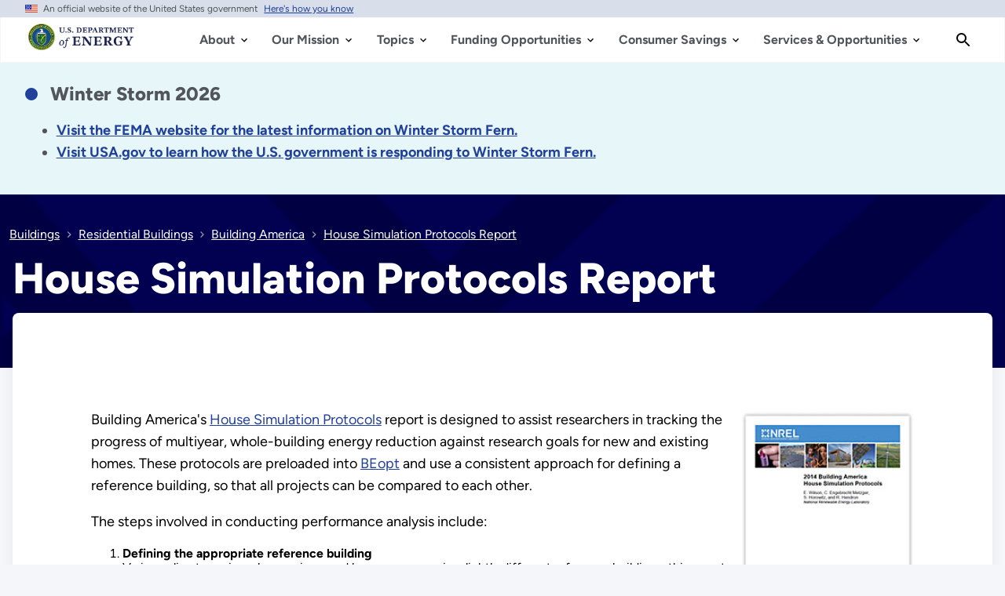

--- FILE ---
content_type: text/html; charset=UTF-8
request_url: https://www.energy.gov/eere/buildings/house-simulation-protocols-report
body_size: 25649
content:
<!DOCTYPE html>
<html lang="en" dir="ltr" prefix="content: http://purl.org/rss/1.0/modules/content/  dc: http://purl.org/dc/terms/  foaf: http://xmlns.com/foaf/0.1/  og: http://ogp.me/ns#  rdfs: http://www.w3.org/2000/01/rdf-schema#  schema: http://schema.org/  sioc: http://rdfs.org/sioc/ns#  sioct: http://rdfs.org/sioc/types#  skos: http://www.w3.org/2004/02/skos/core#  xsd: http://www.w3.org/2001/XMLSchema# ">
<head>
  <meta charset="utf-8" />
<script type="text/javascript">/*
 Copyright and licenses see https://www.dynatrace.com/company/trust-center/customers/reports/ */
(function(){function ab(){var ta;(ta=void 0===bb.dialogArguments&&navigator.cookieEnabled)||(document.cookie="__dTCookie=1;SameSite=Lax",ta=document.cookie.includes("__dTCookie"),ta=(document.cookie="__dTCookie=1; expires=Thu, 01-Jan-1970 00:00:01 GMT",ta));return ta}function Fa(){if(ab()){var ta=bb.dT_,Ga=null==ta?void 0:ta.platformPrefix,fb;if(fb=!ta||Ga){var Xa;fb=(null===(Xa=document.currentScript)||void 0===Xa?void 0:Xa.getAttribute("data-dtconfig"))||"domain=energy.gov|reportUrl=/rb_33bb55c9-1410-4de1-8b54-d592dfdc60af|app=cff6532c80af1c10|owasp=1|featureHash=A7NVfgqrux|xb=^bs/sitewide_alert^bs/load^p^bs/sitewide^bs_alert^bs/load|rdnt=1|uxrgce=1|cuc=dgtcdnr2|mel=100000|expw=1|dpvc=1|lastModification=1768983110921|postfix=dgtcdnr2|tp=500,50,0|srbbv=2|agentUri=/ruxitagentjs_A7NVfgqrux_10327251022105625.js|auto=1|domain=energy.gov|rid=RID_1949223071|rpid=1546635569";
fb=(Xa=null==ta?void 0:ta.minAgentVersion)&&"10327251022105625"<`${Xa}`?(console.log("[CookiePrefix/initConfig] Min agent version detected, and javascript agent is older - the javascript agent will not be initialized!"),!1):Ga&&!fb.includes(`cuc=${Ga}`)?(console.log(`[CookiePrefix/initConfig] value of platformPrefix [${Ga}] does not match the "cuc" value in the current config - initConfig will not initialize!`),!1):!0}fb&&(ta={cfg:"domain=energy.gov|reportUrl=/rb_33bb55c9-1410-4de1-8b54-d592dfdc60af|app=cff6532c80af1c10|owasp=1|featureHash=A7NVfgqrux|xb=^bs/sitewide_alert^bs/load^p^bs/sitewide^bs_alert^bs/load|rdnt=1|uxrgce=1|cuc=dgtcdnr2|mel=100000|expw=1|dpvc=1|lastModification=1768983110921|postfix=dgtcdnr2|tp=500,50,0|srbbv=2|agentUri=/ruxitagentjs_A7NVfgqrux_10327251022105625.js|auto=1|domain=energy.gov|rid=RID_1949223071|rpid=1546635569",
iCE:ab,platformCookieOffset:null==ta?void 0:ta.platformCookieOffset},Ga&&(ta.platformPrefix=Ga),bb.dT_=ta)}}function Ya(ta){return"function"==typeof ta}function hb(){let ta=window.performance;return ta&&Ba&&Va&&!!ta.timeOrigin&&Ya(ta.now)&&Ya(ta.getEntriesByType)&&Ya(ta.getEntriesByName)&&Ya(ta.setResourceTimingBufferSize)&&Ya(ta.clearResourceTimings)}this.dT_&&dT_.prm&&dT_.prm();var bb="undefined"!=typeof globalThis?globalThis:"undefined"!=typeof window?window:void 0,Va="function"==typeof PerformanceResourceTiming||
"object"==typeof PerformanceResourceTiming,Ba="function"==typeof PerformanceNavigationTiming||"object"==typeof PerformanceNavigationTiming;if((!("documentMode"in document)||Number.isNaN(document.documentMode))&&hb()){let ta=bb.dT_;!ta||!ta.cfg&&ta.platformPrefix?Fa():ta.gCP||(bb.console.log("Duplicate agent injection detected, turning off redundant initConfig."),ta.di=1)}})();
(function(){function ab(){let f=0;try{f=Math.round(Qa.performance.timeOrigin)}catch(p){}if(0>=f||Number.isNaN(f)||!Number.isFinite(f))de.push({severity:"Warning",type:"ptoi",text:`performance.timeOrigin is invalid, with a value of [${f}]. Falling back to performance.timing.navigationStart`}),f=Ne;return zd=f,Ue=Fa,zd}function Fa(){return zd}function Ya(){return Ue()}function hb(){let f=0;try{f=Math.round(Qa.performance.now())}catch(p){}return 0>=f||Number.isNaN(f)||!Number.isFinite(f)?Date.now()-
Ue():f}function bb(f,p){if(!p)return"";var y=f+"=";f=p.indexOf(y);if(0>f)return"";for(;0<=f;){if(0===f||" "===p.charAt(f-1)||";"===p.charAt(f-1))return y=f+y.length,f=p.indexOf(";",f),0<=f?p.substring(y,f):p.substring(y);f=p.indexOf(y,f+y.length)}return""}function Va(f){return bb(f,document.cookie)}function Ba(){}function ta(f,p=[]){var y;if(!f||"object"!=typeof f&&"function"!=typeof f)return!1;let L="number"!=typeof p?p:[],U=null,wa=[];switch("number"==typeof p?p:5){case 0:U="Array";break;case 1:U=
"Boolean";break;case 2:U="Number";break;case 3:U="String";break;case 4:U="Function";break;case 5:U="Object";break;case 6:U="Date";wa.push("getTime");break;case 7:U="Error";wa.push("name","message");break;case 8:U="Element";break;case 9:U="HTMLElement";break;case 10:U="HTMLImageElement";wa.push("complete");break;case 11:U="PerformanceEntry";break;case 13:U="PerformanceResourceTiming";break;case 14:U="PerformanceNavigationTiming";break;case 15:U="CSSRule";wa.push("cssText","parentStyleSheet");break;
case 16:U="CSSStyleSheet";wa.push("cssRules","insertRule");break;case 17:U="Request";wa.push("url");break;case 18:U="Response";wa.push("ok","status","statusText");break;case 19:U="Set";wa.push("add","entries","forEach");break;case 20:U="Map";wa.push("set","entries","forEach");break;case 21:U="Worker";wa.push("addEventListener","postMessage","terminate");break;case 22:U="XMLHttpRequest";wa.push("open","send","setRequestHeader");break;case 23:U="SVGScriptElement";wa.push("ownerSVGElement","type");break;
case 24:U="HTMLMetaElement";wa.push("httpEquiv","content","name");break;case 25:U="HTMLHeadElement";break;case 26:U="ArrayBuffer";break;case 27:U="ShadowRoot",wa.push("host","mode")}let {Pe:db,af:Lb}={Pe:U,af:wa};if(!db)return!1;p=Lb.length?Lb:L;if(!L.length)try{if(Qa[db]&&f instanceof Qa[db]||Object.prototype.toString.call(f)==="[object "+db+"]")return!0;if(f&&f.nodeType&&1===f.nodeType){let Ub=null===(y=f.ownerDocument.defaultView)||void 0===y?void 0:y[db];if("function"==typeof Ub&&f instanceof
Ub)return!0}}catch(Ub){}for(let Ub of p)if("string"!=typeof Ub&&"number"!=typeof Ub&&"symbol"!=typeof Ub||!(Ub in f))return!1;return!!p.length}function Ga(f,p,y,L){"undefined"==typeof L&&(L=Xa(p,!0));"boolean"==typeof L&&(L=Xa(p,L));f===Qa?we&&we(p,y,L):ee&&ta(f,21)?Ge.call(f,p,y,L):f.addEventListener&&(f===Qa.document||f===Qa.document.documentElement?gh.call(f,p,y,L):we.call(f,p,y,L));L=!1;for(let U=Ad.length;0<=--U;){let wa=Ad[U];if(wa.object===f&&wa.event===p&&wa.Y===y){L=!0;break}}L||Ad.push({object:f,
event:p,Y:y})}function fb(f,p,y,L){for(let U=Ad.length;0<=--U;){let wa=Ad[U];if(wa.object===f&&wa.event===p&&wa.Y===y){Ad.splice(U,1);break}}"undefined"==typeof L&&(L=Xa(p,!0));"boolean"==typeof L&&(L=Xa(p,L));f===Qa?Bf&&Bf(p,y,L):f.removeEventListener&&(f===Qa.document||f===Qa.document.documentElement?Qg.call(f,p,y,L):Bf.call(f,p,y,L))}function Xa(f,p){let y=!1;try{if(we&&Vh.includes(f)){let L=Object.defineProperty({},"passive",{get(){y=!0}});we("test",Ba,L)}}catch(L){}return y?{passive:!0,capture:p}:
p}function Ca(){let f=Ad;for(let p=f.length;0<=--p;){let y=f[p];fb(y.object,y.event,y.Y)}Ad=[]}function ja(f){return"function"==typeof f}function ya(f){if(f&&void 0!==f[qg])return f[qg];let p=ja(f)&&/{\s+\[native code]/.test(Function.prototype.toString.call(f));return f&&(f[qg]=p),p}function ua(f,p,...y){return void 0!==Function.prototype.bind&&ya(Function.prototype.bind)?Function.prototype.bind.call(f,p,...y):function(...L){return f.apply(p,(y||[]).concat(Array.prototype.slice.call(arguments)||[]))}}
function R(){if(Of){let f=new Of;if(Kd)for(let p of Rg)void 0!==Kd[p]&&(f[p]=ua(Kd[p],f));return f}return new Qa.XMLHttpRequest}function aa(){return zc()}function xa(f,p,...y){function L(){delete Rd[U];f.apply(this,arguments)}let U,wa=He;return"apply"in wa?(y.unshift(L,p),U=wa.apply(Qa,y)):U=wa(L,p),Rd[U]=!0,U}function N(f){delete Rd[f];let p=ke;"apply"in p?p.call(Qa,f):p(f)}function Y(f){xe.push(f)}function ka(f){let p=xe.length;for(;p--;)if(xe[p]===f){xe.splice(p,1);break}}function Sa(){return xe}
function O(f,p){return Gd(f,p)}function ea(f){Sd(f)}function fa(f,p){if(!Pf||!Qf)return"";f=new Pf([f],{type:p});return Qf(f)}function S(f,p){return mf?new mf(f,p):void 0}function C(f){"function"==typeof f&&rg.push(f)}function V(){return rg}function la(){return Ne}function M(f){function p(...y){if("number"!=typeof y[0]||!Rd[y[0]])try{return f.apply(this,y)}catch(L){return f(y[0])}}return p[Wh]=f,p}function oa(){return de}function sa(){Ue=ab;zc=()=>Math.round(Ue()+hb());(Number.isNaN(zc())||0>=zc()||
!Number.isFinite(zc()))&&(zc=()=>Date.now())}function Ta(){Ie&&(Qa.clearTimeout=ke,Qa.clearInterval=Sd,Ie=!1)}function nb(f){f=encodeURIComponent(f);let p=[];if(f)for(let y=0;y<f.length;y++){let L=f.charAt(y);p.push(Cf[L]||L)}return p.join("")}function cb(f){return f.includes("^")&&(f=f.split("^^").join("^"),f=f.split("^dq").join('"'),f=f.split("^rb").join(">"),f=f.split("^lb").join("<"),f=f.split("^p").join("|"),f=f.split("^e").join("="),f=f.split("^s").join(";"),f=f.split("^c").join(","),f=f.split("^bs").join("\\")),
f}function tb(){return le}function Eb(f){le=f}function Qb(f){let p=Oa("rid"),y=Oa("rpid");p&&(f.rid=p);y&&(f.rpid=y)}function Vb(f){if(f=f.xb){f=cb(f);try{le=new RegExp(f,"i")}catch(p){}}else le=void 0}function Zb(f){return"n"===f||"s"===f||"l"===f?`;SameSite=${Sg[f]}`:""}function ia(f,p,y){let L=1,U=0;do document.cookie=f+'=""'+(p?";domain="+p:"")+";path="+y.substring(0,L)+"; expires=Thu, 01 Jan 1970 00:00:01 GMT;",L=y.indexOf("/",L),U++;while(-1!==L&&5>U)}function za(f,p=document.cookie){return bb(f,
p)}function Ob(f){var p;return function(){if(p)return p;var y,L,U,wa,db=-1!==Rf?Rf:(null===(L=null===(y=Qa.dT_)||void 0===y?void 0:y.scv)||void 0===L?void 0:L.call(y,"postfix"))||(null===(wa=null===(U=Qa.dT_)||void 0===U?void 0:U.gCP)||void 0===wa?void 0:wa.call(U));y=(y=(Rf=db,db))?"".concat(f).concat(y):f;return p=y,y}}function Ac(){let f=(document.domain||location.hostname||"").split(".");return 1>=f.length?[]:f}function qb(f,p){p=`dTValidationCookieValue;path=/;domain=${f}${Zb(p)}`;return document.cookie=
`${nf()}=${p}`,za(nf())?(ia(nf(),f,"/"),!0):!1}function kc(){var f=Tg.dT_.scv("agentUri");if(!f)return"ruxitagentjs";f=f.substring(f.lastIndexOf("/")+1);return f.includes("_")?f.substring(0,f.indexOf("_")):f}function Bb(){return Qa.dT_}function Fb(f){ca("eao")?ye=f:Qa.console.log(`${Sf} App override configuration is not enabled! The provided app config callback method will not be invoked!`)}function fc(f){let p=navigator.userAgent;if(!p)return null;let y=p.indexOf("DTHybrid/1.0");return-1===y?null:
(f=p.substring(y).match(new RegExp(`(^|\\s)${f}=([^\\s]+)`)))?f[2]:null}function Q(){return navigator.userAgent.includes("Googlebot")||navigator.userAgent.includes("AdsBot-Google")}function X(f){let p=f,y=Math.pow(2,32);return function(){return p=(1664525*p+1013904223)%y,p/y}}function Ka(f,p){return Number.isNaN(f)||Number.isNaN(p)?Math.floor(33*td()):Math.floor(td()*(p-f+1))+f}function ba(f){if(Number.isNaN(f)||0>f)return"";var p=Qa.crypto;if(p&&!Q())p=p.getRandomValues(new Uint8Array(f));else{p=
[];for(var y=0;y<f;y++)p.push(Ka(0,32))}f=Array(f);for(y=0;y<p.length;y++){let L=Math.abs(p[y]%32);f.push(String.fromCharCode(L+(9>=L?48:55)))}return f.join("")}function $a(f=!0){Ve=f}function lb(){return Td}function Na(){let f=Qa.dT_;try{let U=Qa.parent;for(;U&&U!==Qa;){let wa=U.dT_;var p;if(p=!!(wa&&"ea"in wa)&&"10327251022105625"===wa.version){var y=f,L=wa;let db=!y.bcv("ac")||y.scv("app")===L.scv("app"),Lb=y.scv("postfix"),Ub=L.scv("postfix");p=db&&Lb===Ub}if(p)return wa.tdto();U=U!==U.parent?
U.parent:void 0}}catch(U){}return f}function dc(f,p="",y){var L=f.indexOf("h"),U=f.indexOf("v"),wa=f.indexOf("e");let db=f.substring(f.indexOf("$")+1,L);L=-1!==U?f.substring(L+1,U):f.substring(L+1);!p&&-1!==U&&(-1!==wa?p=f.substring(U+1,wa):p=f.substring(U+1));f=null;y||(U=Number.parseInt(db.split("_")[0]),wa=zc()%We,y=(wa<U&&(wa+=We),U+9E5>wa));return y&&(f={frameId:db,actionId:"-"===L?"-":Number.parseInt(L),visitId:""}),{visitId:p,Cd:f}}function Hb(f,p,y){var L=Ja("pcl");L=f.length-L;0<L&&f.splice(0,
L);L=Bd(za(Ed(),y));let U=[],wa=L?`${L}$`:"";for(db of f)"-"!==db.actionId&&U.push(`${wa}${db.frameId}h${db.actionId}`);f=U.join("p");var db=(f||(Ve&&(Bc(!0,"a",y),$a(!1)),f+=`${L}$${Td}h-`),f+=`v${p||ha(y)}`,f+="e0",f);vc(of(),db,void 0,ca("ssc"))}function Xb(f,p=document.cookie){var y=za(of(),p);p=[];if(y&&"-"!==y){var L=y.split("p");y="";for(let U of L)L=dc(U,y,f),y=L.visitId,L.Cd&&p.push(L.Cd);for(let U of p)U.visitId=y}return p}function wc(f,p){let y=document.cookie;p=Xb(p,y);let L=!1;for(let U of p)U.frameId===
Td&&(U.actionId=f,L=!0);L||p.push({frameId:Td,actionId:f,visitId:""});Hb(p,void 0,y)}function mc(){return Hd}function ib(f,p){try{Qa.localStorage.setItem(f,p)}catch(y){}}function w(f){try{Qa.localStorage.removeItem(f)}catch(p){}}function x(f){try{return Qa.localStorage.getItem(f)}catch(p){}return null}function r(f,p=document.cookie||""){return p.split(f+"=").length-1}function E(f,p){var y=r(f,p);if(1<y){p=Oa("domain")||Qa.location.hostname;let L=Qa.location.hostname,U=Qa.location.pathname,wa=0,db=
0;ud.add(f);do{let Lb=L.substring(wa);if(Lb!==p||"/"!==U){ia(f,Lb===p?"":Lb,U);let Ub=r(f);Ub<y&&(ud.add(Lb),y=Ub)}wa=L.indexOf(".",wa)+1;db++}while(0!==wa&&10>db&&1<y);Oa("domain")&&1<y&&ia(f,"",U)}}function T(){var f=document.cookie;E(of(),f);E(Ed(),f);E(od(),f);f=ud.size;0<f&&f!==Xe&&(Xe=f,de.push({severity:"Error",type:"dcn",text:`Duplicate cookie name${1!==f?"s":""} detected: ${Array.from(ud).join(",")}`}))}function P(){ud=new Set;T();Y(function(f,p,y,L){0===ud.size||p||(f.av(L,"dCN",Array.from(ud).join(",")),
ud.clear(),Xe=0)})}function ha(f){return na(f)||Bc(!0,"c",f)}function na(f){if(J(f)<=zc())return Bc(!0,"t",f);let p=yc(f);if(p){let y=hh.exec(p);f=y&&3===y.length&&32===y[1].length&&!Number.isNaN(Number.parseInt(y[2]))?(Sb(Cd(),p),p):Bc(!0,"i",f)}else f=Bc(!0,"c",f);return f}function Da(f,p){var y=zc();p=Gc(p).kc;f&&(p=y);$c(y+Ye+"|"+p);ad()}function pb(f){let p="t"+(zc()-J(f));Bc(!0,p,f)}function yc(f){var p,y;return null!==(y=null===(p=Xb(!0,f)[0])||void 0===p?void 0:p.visitId)&&void 0!==y?y:qc(Cd())}
function Hc(){let f=ba(Ld);try{f=f.replace(/\d/g,function(p){p=.1*Number.parseInt(p);return String.fromCharCode(Math.floor(25*p+65))})}catch(p){throw ta(p,7),p;}return f+="-0",f}function Cc(f,p){let y=Xb(!1,p);Hb(y,f,p);Sb(Cd(),f);Da(!0)}function dd(f,p,y){return Bc(f,p,y)}function Bc(f,p,y){f&&(Oe=!0);f=yc(y);y=Hc();Cc(y);if(yc(document.cookie))for(let L of Md)L(y,Oe,p,f);return y}function Ec(f){Md.push(f)}function Lc(f){f=Md.indexOf(f);-1!==f&&Md.splice(f)}function ad(f){pf&&N(pf);pf=xa(Xc,J(f)-
zc())}function Xc(){let f=document.cookie;return J(f)<=zc()?(sb(pb,[f]),!0):(I(ad),!1)}function $c(f){let p=ua(vc,null,od(),f,void 0,ca("ssc"));p();let y=za(od());""!==y&&f!==y&&(T(),p(),f===za(od())||sg||(de.push({severity:"Error",type:"dcn",text:"Could not sanitize cookies"}),sg=!0));Sb(od(),f)}function id(f,p){p=za(f,p);return p||(p=qc(f)||""),p}function jd(){var f=na()||"";Sb(Cd(),f);f=id(od());$c(f);w(Cd());w(od())}function Gc(f){let p={Zc:0,kc:0};if(f=id(od(),f))try{let y=f.split("|");2===y.length&&
(p.Zc=Number.parseInt(y[0]),p.kc=Number.parseInt(y[1]))}catch(y){}return p}function J(f){f=Gc(f);return Math.min(f.Zc,f.kc+Df)}function W(f){Ye=f}function D(){let f=Oe;return Oe=!1,f}function ra(){Xc()||Da(!1)}function Ia(){if(ca("nsfnv")){var f=za(Ed());if(!f.includes(`${Ze}-`)){let p=Ea(f).serverId;f=f.replace(`${Ze}${p}`,`${Ze}${`${-1*Ka(2,me)}`.replace("-","-2D")}`);pd(f)}}}function Pa(){I(function(){if(!ed()){let f=-1*Ka(2,me),p=ba(Ld);pd(`v_4${Ze}${`${f}`.replace("-","-2D")}_sn_${p}`)}},!0);
Ec(Ia)}function Ea(f){var p;let y={},L={sessionId:"",serverId:"",overloadState:0,appState:y};var U=f.split($e);if(2<U.length&&0===U.length%2){f=+U[1];if(Number.isNaN(f)||3>f)return L;f={};for(var wa=2;wa<U.length;wa++){let db=U[wa];db.startsWith(Tf)?y[db.substring(6).toLowerCase()]=+U[wa+1]:f[db]=U[wa+1];wa++}f.sn?(U=f.sn,L.sessionId=U.length===Ld||12>=U.length?U:""):L.sessionId="hybrid";if(f.srv){a:{U=f.srv.replace("-2D","-");if(!Number.isNaN(+U)&&(wa=Number.parseInt(U),wa>=-me&&wa<=me))break a;
U=""}L.serverId=U}U=+f.ol;1===U&&ob(pc());0<=U&&2>=U&&(L.overloadState=U);f=+f.prv;Number.isNaN(f)||(L.privacyState=1>f||4<f?1:f);f=null===(p=Oa("app"))||void 0===p?void 0:p.toLowerCase();p=y[f];!Number.isNaN(p)&&0===p&&ob(pc())}return L}function ob(f){let p=Bb();f||(p.disabled=!0,p.overloadPrevention=!0)}function Ua(){if(yb()||Qa.dynatraceMobile){let f=Va("dtAdkSettings")||fc("dtAdkSettings")||"";return Ea(f).privacyState||null}return null}function yb(){var f,p;let y=Qa.MobileAgent;if(y)return y;
let L=null===(p=null===(f=Qa.webkit)||void 0===f?void 0:f.messageHandlers)||void 0===p?void 0:p.MobileAgent;if(L)return{incrementActionCount:()=>L.postMessage({api:"incrementActionCount"})}}function sb(f,p){return!Wb()||Bb().overloadPrevention&&!pc()?null:f.apply(this,p)}function Wb(){let f=Ua();return 2===f||1===f?!1:!ca("coo")||ca("cooO")||pc()}function Yb(f,p){try{Qa.sessionStorage.setItem(f,p)}catch(y){}}function Sb(f,p){sb(Yb,[f,p])}function qc(f){try{return Qa.sessionStorage.getItem(f)}catch(p){}return null}
function Ic(f){try{Qa.sessionStorage.removeItem(f)}catch(p){}}function tc(f){document.cookie=f+'="";path=/'+(Oa("domain")?";domain="+Oa("domain"):"")+"; expires=Thu, 01 Jan 1970 00:00:01 GMT;"}function Dc(f,p,y,L){p||0===p?(p=(p+"").replace(/[\n\r;]/g,"_"),f=f+"="+p+";path=/"+(Oa("domain")?";domain="+Oa("domain"):""),y&&(f+=";expires="+y.toUTCString()),f+=Zb(Oa("cssm")),L&&"https:"===location.protocol&&(f+=";Secure"),document.cookie=f):tc(f)}function vc(f,p,y,L){sb(Dc,[f,p,y,L])}function Dd(f){return!!f.includes("v_4")}
function md(f){f=za(Ed(),f);f||(f=(f=qc(Ed()))&&Dd(f)?(pd(f),f):"");return Dd(f)?f:""}function pd(f){vc(Ed(),f,void 0,ca("ssc"))}function vd(f){return(f=f||md())?Ea(f):{sessionId:"",serverId:"",overloadState:0,appState:{}}}function Bd(f){return vd(f).serverId}function ed(f){return vd(f).sessionId}function pc(){return navigator.userAgent.includes(Nd)}function ze(f){let p={};f=f.split("|");for(let y of f)f=y.split("="),2===f.length&&(p[f[0]]=decodeURIComponent(f[1].replace(/\+/g," ")));return p}function A(){let f=
kc();return(f.indexOf("dbg")===f.length-3?f.substring(0,f.length-3):f)+"_"+Oa("app")+"_Store"}function B(f,p={},y){f=f.split("|");for(var L of f){f=L;let U=L.indexOf("="),wa;-1===U?(wa=f,p[wa]="1"):(f=L.substring(0,U),wa=f,p[wa]=L.substring(U+1,L.length))}!y&&(y=p.spc)&&(L=document.createElement("textarea"),L.innerHTML=y,p.spc=L.value);return p}function F(f){var p;return null!==(p=ic[f])&&void 0!==p?p:Ud[f]}function ca(f){f=F(f);return"false"===f||"0"===f?!1:!!f}function Ja(f){var p=F(f);p=Number.parseInt(p);
return Number.isNaN(p)&&(p=Ud[f]),p}function Oa(f){if("app"===f){a:{try{if(ye){var p=ye();if(p&&"string"==typeof p&&qf.test(p)){var y=p;break a}Qa.console.log(`${Sf} Registered app config callback method did not return a string in the correct app id format ${qf} The default app ID will be used instead! Got value: ${p}`)}}catch(L){Qa.console.log(`${Sf} Failed to execute the registered app config callback method! The default app ID will be used instead!`,L)}y=void 0}if(y)return y}return(F(f)||"")+""}
function jb(f,p){ic[f]=p+""}function xb(f){return ic=f,ic}function Cb(f){let p=ic[f];p&&(ic[f]=p.includes("#"+f.toUpperCase())?"":p)}function Ib(f){var p=f.agentUri;null!=p&&p.includes("_")&&(p=/([A-Za-z]*)\d{0,4}_(\w*)_\d+/g.exec(p))&&p.length&&2<p.length&&(f.featureHash=p[2])}function $b(f){var p=Bb().platformCookieOffset;if("number"==typeof p){a:{var y=Oa("cssm");var L=Ac();if(L.length)for(p=L.slice(p);p.length;){if(qb(p.join("."),y)){y=p.join(".");break a}p.shift()}y=""}y&&(f.domain=y)}else if(y=
f.domain||"",p=(p=location.hostname)&&y?p===y||p.includes("."+y,p.length-("."+y).length):!0,!y||!p){f.domainOverride||(f.domainOriginal=f.domain||"",f.domainOverride=`${location.hostname},${y}`,delete f.domain);a:{L=Oa("cssm");let wa=Ac().reverse();if(wa.length){var U=wa[0];for(let db=1;db<=wa.length;db++){if(qb(U,L)){L=U;break a}let Lb=wa[db];Lb&&(U=`${Lb}.${U}`)}}L=""}L&&(f.domain=L);p||de.push({type:"dpi",severity:"Warning",text:`Configured domain "${y}" is invalid for current location "${location.hostname}". Agent will use "${f.domain}" instead.`})}}
function m(f,p){$b(f);let y=ic.pVO;(y&&(f.pVO=y),p)||(f.bp=(f.bp||Ud.bp)+"")}function t(f,p){if(null==f||!f.attributes)return p;let y=p;var L=f.attributes.getNamedItem("data-dtconfig");if(!L)return y;f=f.src;L=L.value;let U={};ic.legacy="1";var wa=/([A-Za-z]*)_(\w*)_(\d+)/g;let db=null;wa=(f&&(db=wa.exec(f),null!=db&&db.length&&(U.agentUri=f,U.featureHash=db[2],U.agentLocation=f.substring(0,f.indexOf(db[1])-1),U.buildNumber=db[3])),L&&B(L,U,!0),$b(U),U);if(!p)y=wa;else if(!wa.syntheticConfig)return wa;
return y}function u(){return ic}function G(f){return Ud[f]===F(f)}function I(f,p=!1){Wb()?f():p?tg.push(f):ug.push(f)}function ma(){if(!ca("coo")||Wb())return!1;for(let f of ug)xa(f,0);ug=[];jb("cooO",!0);for(let f of tg)f();return tg.length=0,!0}function pa(){if(!ca("coo")||!Wb())return!1;jb("cooO",!1);tc(Ed());tc(of());tc(vg());tc("dtAdk");tc(Yc());tc(od());try{Ic(Cd()),Ic(od()),w(Cd()),w(od()),Ic(Yc()),Ic(Ed()),w(A()),w("dtAdk")}catch(f){}return!0}function Ma(){var f=za(Yc());if(!f||45!==(null==
f?void 0:f.length))if(f=x(Yc())||qc(Yc()),45!==(null==f?void 0:f.length)){ih=!0;let p=zc()+"";f=(p+=ba(45-p.length),p)}return Wa(f),f}function Wa(f){let p;if(ca("dpvc")||ca("pVO"))Sb(Yc(),f);else{p=new Date;var y=p.getMonth()+Math.min(24,Math.max(1,Ja("rvcl")));p.setMonth(y);y=Yc();sb(ib,[y,f])}vc(Yc(),f,p,ca("ssc"))}function gb(){return ih}function rb(f){let p=za(Yc());tc(Yc());Ic(Yc());w(Yc());jb("pVO",!0);Wa(p);f&&sb(ib,["dt-pVO","1"]);jd()}function zb(){w("dt-pVO");ca("pVO")&&(jb("pVO",!1),Ma());
Ic(Yc());jd()}function hc(f,p,y,L,U,wa){let db=document.createElement("script");db.setAttribute("src",f);p&&db.setAttribute("defer","defer");y&&(db.onload=y);L&&(db.onerror=L);U&&db.setAttribute("id",U);if(f=wa){var Lb;f=null!=(null===(Lb=document.currentScript)||void 0===Lb?void 0:Lb.attributes.getNamedItem("integrity"))}f&&db.setAttribute("integrity",wa);db.setAttribute("crossorigin","anonymous");wa=document.getElementsByTagName("script")[0];wa.parentElement.insertBefore(db,wa)}function nc(f){return Uf+
"/"+Pe+"_"+f+"_"+(Ja("buildNumber")||Bb().version)+".js"}function Mc(){}function Oc(f,p){return function(){f.apply(p,arguments)}}function Mb(f){if(!(this instanceof Mb))throw new TypeError("Promises must be constructed via new");if("function"!=typeof f)throw new TypeError("not a function");this.oa=0;this.Ob=!1;this.qa=void 0;this.Da=[];jh(f,this)}function kd(f,p){for(;3===f.oa;)f=f.qa;0===f.oa?f.Da.push(p):(f.Ob=!0,Mb.qb(function(){var y=1===f.oa?p.Gb:p.Hb;if(null===y)(1===f.oa?Vd:Ae)(p.promise,f.qa);
else{try{var L=y(f.qa)}catch(U){Ae(p.promise,U);return}Vd(p.promise,L)}}))}function Vd(f,p){try{if(p===f)throw new TypeError("A promise cannot be resolved with itself.");if(p&&("object"==typeof p||"function"==typeof p)){var y=p.then;if(p instanceof Mb){f.oa=3;f.qa=p;wg(f);return}if("function"==typeof y){jh(Oc(y,p),f);return}}f.oa=1;f.qa=p;wg(f)}catch(L){Ae(f,L)}}function Ae(f,p){f.oa=2;f.qa=p;wg(f)}function wg(f){2===f.oa&&0===f.Da.length&&Mb.qb(function(){f.Ob||Mb.Ub(f.qa)});for(var p=0,y=f.Da.length;p<
y;p++)kd(f,f.Da[p]);f.Da=null}function Xh(f,p,y){this.Gb="function"==typeof f?f:null;this.Hb="function"==typeof p?p:null;this.promise=y}function jh(f,p){var y=!1;try{f(function(L){y||(y=!0,Vd(p,L))},function(L){y||(y=!0,Ae(p,L))})}catch(L){y||(y=!0,Ae(p,L))}}function xg(){return yg.qb=function(f){if("string"==typeof f)throw Error("Promise polyfill called _immediateFn with string");f()},yg.Ub=()=>{},yg}function Ef(){var f;(f=void 0===Qa.dialogArguments&&navigator.cookieEnabled)||(document.cookie="__dTCookie=1;SameSite=Lax",
f=document.cookie.includes("__dTCookie"),f=(document.cookie="__dTCookie=1; expires=Thu, 01-Jan-1970 00:00:01 GMT",f));return f}function zg(){var f,p;try{null===(p=null===(f=yb())||void 0===f?void 0:f.incrementActionCount)||void 0===p||p.call(f)}catch(y){}}function Vf(){let f=Qa.dT_;Qa.dT_={di:0,version:"10327251022105625",cfg:f?f.cfg:"",iCE:f?Ef:function(){return navigator.cookieEnabled},ica:1,disabled:!1,disabledReason:"",overloadPrevention:!1,gAST:la,ww:S,stu:fa,nw:aa,st:xa,si:O,aBPSL:Y,rBPSL:ka,
gBPSL:Sa,aBPSCC:C,gBPSCC:V,buildType:"dynatrace",gSSV:qc,sSSV:Sb,rSSV:Ic,rvl:w,iVSC:Dd,p3SC:Ea,dC:tc,sC:vc,esc:nb,gSId:Bd,gDtc:ed,gSC:md,sSC:pd,gC:Va,cRN:Ka,cRS:ba,cfgO:u,pCfg:ze,pCSAA:B,cFHFAU:Ib,sCD:m,bcv:ca,ncv:Ja,scv:Oa,stcv:jb,rplC:xb,cLSCK:A,gFId:lb,gBAU:nc,iS:hc,eWE:I,oEIEWA:sb,eA:ma,dA:pa,iNV:gb,gVID:Ma,dPV:rb,ePV:zb,sVIdUP:$a,sVTT:W,sVID:Cc,rVID:na,gVI:ha,gNVIdN:dd,gARnVF:D,cAUV:ra,uVT:Da,aNVL:Ec,rNVL:Lc,gPC:Xb,cPC:wc,sPC:Hb,clB:Ta,ct:N,aRI:Qb,iXB:Vb,gXBR:tb,sXBR:Eb,de:cb,iEC:zg,rnw:hb,gto:Ya,
ael:Ga,rel:fb,sup:Xa,cuel:Ca,iAEPOO:Wb,iSM:pc,gxwp:R,iIO:ta,prm:xg,cI:ea,gidi:oa,iDCV:G,gCF:za,gPSMB:Ua,lvl:x,gCP:null!=f&&f.platformPrefix?function(){return f.platformPrefix||""}:void 0,platformCookieOffset:null==f?void 0:f.platformCookieOffset,tdto:Na,gFLAI:mc,rACC:Fb,gAN:kc,gAFUA:fc}}function Yh(){xg();var f;Of=Qa.XMLHttpRequest;var p=null===(f=Qa.XMLHttpRequest)||void 0===f?void 0:f.prototype;if(p){Kd={};for(let L of Rg)void 0!==p[L]&&(Kd[L]=p[L])}we=Qa.addEventListener;Bf=Qa.removeEventListener;
gh=Qa.document.addEventListener;Qg=Qa.document.removeEventListener;He=Qa.setTimeout;Gd=Qa.setInterval;Ie||(ke=Qa.clearTimeout,Sd=Qa.clearInterval);f=Ef?Ef():navigator.cookieEnabled;var y;p=za("dtAdkSettings")||(null===(y=ne)||void 0===y?void 0:y.getItem("dtAdkSettings"))||fc("dtAdkSettings")||"";y=1===(Ea(p).overloadState||null);if(f){if(y)return!1}else return!1;return!0}function af(...f){Qa.console.log.apply(Qa.console,f)}this.dT_&&dT_.prm&&dT_.prm();var Tg="undefined"!=typeof window?window:self,
Qa="undefined"!=typeof globalThis?globalThis:"undefined"!=typeof window?window:void 0,ke,Sd,He,Gd,zd,Ue,Wh=Symbol.for("dt_2");Symbol.for("dt_3");var we,Bf,gh,Qg,ee=Qa.Worker,Ge=ee&&ee.prototype.addEventListener,Ad=[],Vh=["touchstart","touchend","scroll"],qg=Symbol.for("dt2-isNativeFunction"),Of,Rg="abort getAllResponseHeaders getResponseHeader open overrideMimeType send setRequestHeader".split(" "),Kd,mf=Qa.Worker,Pf=Qa.Blob,Qf=Qa.URL&&Qa.URL.createObjectURL,Ie=!1,xe,rg=[],de=[],Ne,ne,Rd={},zc,Cf=
{"!":"%21","~":"%7E","*":"%2A","(":"%28",")":"%29","'":"%27",hg:"%24",";":"%3B",",":"%2C"},le,Sg={l:"Lax",s:"Strict",n:"None"},Rf=-1,of=Ob("dtPC"),Ed=Ob("dtCookie"),od=Ob("rxvt"),Yc=Ob("rxVisitor"),nf=Ob("dTValidationCookie"),vg=Ob("dtSa"),Ud,Sf="[Dynatrace RUM JavaScript]",qf=/^[\da-f]{12,16}$/,ye,td,Be,Ve=!1,Td,We=6E8,Hd,Ld=32,Cd=Ob("rxvisitid"),ud,Xe=0,hh=/([A-Z]+)-(\d+)/,Md=[],Ye,Df,Oe=!1,pf,sg=!1,$e="_",me=32768,Ze=`${$e}srv${$e}`,Tf="app-3A",Nd="RuxitSynthetic",Zh=/c(\w+)=([^ ]+(?: (?!c?\w+=)[^ ()c]+)*)/g,
ic={},ug=[],tg=[],ih=!1,Wf,Uf,Pe,$h=setTimeout;Mb.prototype.catch=function(f){return this.then(null,f)};Mb.prototype.then=function(f,p){var y=new this.constructor(Mc);return kd(this,new Xh(f,p,y)),y};Mb.prototype.finally=function(f){var p=this.constructor;return this.then(function(y){return p.resolve(f()).then(function(){return y})},function(y){return p.resolve(f()).then(function(){return p.reject(y)})})};Mb.all=function(f){return new Mb(function(p,y){function L(Lb,Ub){try{if(Ub&&("object"==typeof Ub||
"function"==typeof Ub)){var ld=Ub.then;if("function"==typeof ld){ld.call(Ub,function(Od){L(Lb,Od)},y);return}}U[Lb]=Ub;0===--wa&&p(U)}catch(Od){y(Od)}}if(!f||"undefined"==typeof f.length)return y(new TypeError("Promise.all accepts an array"));var U=Array.prototype.slice.call(f);if(0===U.length)return p([]);for(var wa=U.length,db=0;db<U.length;db++)L(db,U[db])})};Mb.allSettled=function(f){return new this(function(p,y){function L(db,Lb){if(Lb&&("object"==typeof Lb||"function"==typeof Lb)){var Ub=Lb.then;
if("function"==typeof Ub){Ub.call(Lb,function(ld){L(db,ld)},function(ld){U[db]={status:"rejected",reason:ld};0===--wa&&p(U)});return}}U[db]={status:"fulfilled",value:Lb};0===--wa&&p(U)}if(!f||"undefined"==typeof f.length)return y(new TypeError(typeof f+" "+f+" is not iterable(cannot read property Symbol(Symbol.iterator))"));var U=Array.prototype.slice.call(f);if(0===U.length)return p([]);var wa=U.length;for(y=0;y<U.length;y++)L(y,U[y])})};Mb.resolve=function(f){return f&&"object"==typeof f&&f.constructor===
Mb?f:new Mb(function(p){p(f)})};Mb.reject=function(f){return new Mb(function(p,y){y(f)})};Mb.race=function(f){return new Mb(function(p,y){if(!f||"undefined"==typeof f.length)return y(new TypeError("Promise.race accepts an array"));for(var L=0,U=f.length;L<U;L++)Mb.resolve(f[L]).then(p,y)})};Mb.qb="function"==typeof setImmediate&&function(f){setImmediate(f)}||function(f){$h(f,0)};Mb.Ub=function(f){"undefined"!=typeof console&&console&&console.warn("Possible Unhandled Promise Rejection:",f)};var yg=
Mb,Ug="function"==typeof PerformanceResourceTiming||"object"==typeof PerformanceResourceTiming,Ff="function"==typeof PerformanceNavigationTiming||"object"==typeof PerformanceNavigationTiming;(function(){var f,p,y,L;if(L=!("documentMode"in document&&!Number.isNaN(document.documentMode)))L=(L=window.performance)&&Ff&&Ug&&!!L.timeOrigin&&ja(L.now)&&ja(L.getEntriesByType)&&ja(L.getEntriesByName)&&ja(L.setResourceTimingBufferSize)&&ja(L.clearResourceTimings);if(L)if(L=!(null!==(f=navigator.userAgent)&&
void 0!==f&&f.includes("RuxitSynthetic")),!Qa.dT_||!Qa.dT_.cfg||"string"!=typeof Qa.dT_.cfg||"initialized"in Qa.dT_&&Qa.dT_.initialized)null!==(p=Qa.dT_)&&void 0!==p&&p.gCP?af("[CookiePrefix/initCode] initCode with cookie prefix already initialized, not initializing initCode!"):af("InitConfig not found or agent already initialized! This is an injection issue."),Qa.dT_&&(Qa.dT_.di=3);else if(L)try{Vf();Ud={ade:"",aew:!0,apn:"",agentLocation:"",agentUri:"",app:"",ac:!0,async:!1,ase:!1,auto:!1,bp:3,
bs:!1,buildNumber:0,csprv:!0,cepl:16E3,cls:!0,ccNcss:!1,coo:!1,cooO:!1,cssm:"0",cwtDomains:"",cwtUrl:"w2dax4xgw3",cwt:"",cors:!1,cuc:"",cce:!1,cux:!1,postfix:"",dataDtConfig:"",debugName:"",dvl:500,dASXH:!1,disableCookieManager:!1,dKAH:!1,disableLogging:!1,dmo:!1,doel:!1,dpch:!1,dpvc:!1,disableXhrFailures:!1,domain:"",domainOverride:"",domainOriginal:"",doNotDetect:"",ds:!0,dsndb:!1,dsa:!1,dsss:!1,dssv:!0,earxa:!0,eao:!1,exp:!1,eni:!0,etc:!0,expw:!1,instr:"",evl:"",fa:!1,fvdi:!1,featureHash:"",hvt:216E5,
imm:!1,ign:"",iub:"",iqvn:!1,initializedModules:"",lastModification:0,lupr:!0,lab:!1,legacy:!1,lt:!0,mb:"",md:"",mdp:"",mdl:"",mcepsl:100,mdn:5E3,mhl:4E3,mpl:1024,mmds:2E4,msl:3E4,bismepl:2E3,mel:200,mepp:10,moa:30,mrt:3,ntd:!1,nsfnv:!1,ncw:!1,oat:180,ote:!1,owasp:!1,pcl:20,pt:!0,perfbv:1,prfSmpl:0,pVO:!1,peti:!1,raxeh:!0,rdnt:0,nosr:!0,reportUrl:"dynaTraceMonitor",rid:"",ridPath:"",rpid:"",rcdec:12096E5,rtl:0,rtp:2,rtt:1E3,rtu:200,rvcl:24,sl:100,ssc:!1,svNB:!1,srad:!0,srbbv:1,srbw:!0,srcst:!1,srdinitrec:!0,
srmr:100,srms:"1,1,,,",srsr:1E5,srtbv:3,srtd:1,srtr:500,srvr:"",srvi:0,srwo:!1,srre:"",srxcss:!0,srxicss:!0,srficros:!0,srmrc:!1,srsdom:!0,srfirrbv:!0,srcss:!0,srmcrl:1,srmcrv:10,st:3E3,spc:"",syntheticConfig:!1,tal:0,tt:100,tvc:3E3,uxdce:!1,uxdcw:1500,uxrgce:!0,uxrgcm:"100,25,300,3;100,25,300,3",uam:!1,uana:"data-dtname,data-dtName",uanpi:0,pui:!1,usrvd:!0,vrt:!1,vcfi:!0,vcsb:!1,vcit:1E3,vct:50,vcx:50,vscl:0,vncm:1,vrei:"",xb:"",chw:"",xt:0,xhb:""};if(!Yh())throw Error("Error during initCode initialization");
try{ne=Qa.localStorage}catch(wd){}de=[];sa();Ne=zc();xe=[];Rd={};Ie||(Qa.clearTimeout=M(ke),Qa.clearInterval=M(Sd),Ie=!0);let qd=Math.random(),Fd=Math.random();Be=0!==qd&&0!==Fd&&qd!==Fd;if(Q()){var U=performance.getEntriesByType("navigation")[0];if(U){f=0;for(var wa in U){let wd=+U[wa];!Number.isNaN(wd)&&Number.isFinite(wd)&&(f+=Math.abs(wd))}var db=Math.floor(1E4*f)}else db=zc();td=X(db)}else Be?td=Math.random:td=X(zc());Td=Ne%We+"_"+Number.parseInt(Ka(0,1E3)+"");a:{let wd=Bb().cfg;ic={reportUrl:"dynaTraceMonitor",
initializedModules:"",dataDtConfig:"string"==typeof wd?wd:""};Bb().cfg=ic;let fd=ic.dataDtConfig;fd&&!fd.includes("#CONFIGSTRING")&&(B(fd,ic),Cb("domain"),Cb("auto"),Cb("app"),Ib(ic));let gd=(ic.dataDtConfig||"").includes("#CONFIGSTRING")?null:ic;if(gd=t(document.currentScript,gd),gd)for(let hd in gd)if(Object.prototype.hasOwnProperty.call(gd,hd)){U=hd;db=ic;wa=U;var Lb=gd[U];"undefined"!=typeof Lb&&(db[wa]=Lb)}let fe=A();try{let hd=(Lb=ne)&&Lb.getItem(fe);if(hd){let bf=ze(hd),oe=B(bf.config||""),
rf=ic.lastModification||"0",Ag=Number.parseInt((oe.lastModification||bf.lastModification||"0").substring(0,13)),Ki="string"==typeof rf?Number.parseInt(rf.substring(0,13)):rf;if(!(rf&&Ag<Ki)&&(oe.agentUri=oe.agentUri||Oa("agentUri"),oe.featureHash=bf.featureHash||Oa("featureHash"),oe.agentUri&&Ib(oe),m(oe,!0),Vb(oe),Qb(oe),Ag>(+ic.lastModification||0))){let oj=ca("auto"),pj=ca("legacy");ic=xb(oe);ic.auto=oj?"1":"0";ic.legacy=pj?"1":"0"}}}catch(hd){}m(ic);try{let hd=ic.ign;if(hd&&(new RegExp(hd)).test(Qa.location.href)){var Ub=
(delete Qa.dT_,!1);break a}}catch(hd){}if(pc()){{var ld=navigator.userAgent;let bf=ld.lastIndexOf(Nd);if(-1===bf)var Od={};else{var Qe=ld.substring(bf).matchAll(Zh);if(Qe){ld={};for(var Gf of Qe){let [,oe,rf]=Gf;ld[oe]=rf}Od=ld}else Od={}}}Gf=Od;let hd;for(hd in Gf)if(Object.prototype.hasOwnProperty.call(Gf,hd)&&Gf[hd]){Od=ic;Qe=hd;var pe=Gf[hd];"undefined"!=typeof pe&&(Od[Qe]=pe)}xb(ic)}var Pd=Oa("cuc"),Wd,cf;let Xd=null===(cf=null===(Wd=Qa.dT_)||void 0===Wd?void 0:Wd.gCP)||void 0===cf?void 0:cf.call(Wd);
if(Pd&&Xd&&Pd!==Xd)throw Error("platformPrefix and cuc do not match!");Ub=!0}if(!Ub)throw Error("Error during config initialization");P();Wf=Bb().disabled;var Jc;if(!(Jc=Oa("agentLocation")))a:{let wd=Oa("agentUri");if(wd||document.currentScript){let gd=wd||document.currentScript.src;if(gd){let fe=gd.includes("_complete")?2:1,Xd=gd.lastIndexOf("/");for(Ub=0;Ub<fe&&-1!==Xd;Ub++)gd=gd.substring(0,Xd),Xd=gd.lastIndexOf("/");Jc=gd;break a}}let fd=location.pathname;Jc=fd.substring(0,fd.lastIndexOf("/"))}Uf=
Jc;if(Pe=kc(),"true"===za("dtUseDebugAgent")&&!Pe.includes("dbg")&&(Pe=Oa("debugName")||Pe+"dbg"),!ca("auto")&&!ca("legacy")&&!Wf){let wd=Oa("agentUri")||nc(Oa("featureHash"));ca("async")||"complete"===document.readyState?hc(wd,ca("async"),void 0,void 0,"dtjsagent"):(document.write(`<script id="${"dtjsagentdw"}" type="text/javascript" src="${wd}" crossorigin="anonymous"><\/script>`),document.getElementById("dtjsagentdw")||hc(wd,ca("async"),void 0,void 0,"dtjsagent"))}za(Ed())&&jb("cooO",!0);Pa();
jb("pVO",!!x("dt-pVO"));I(Ma);Ye=18E5;Df=Ja("hvt")||216E5;let df=Na();Hd=void 0;df&&"ea"in df&&(Hd=df.gITAID());sb(wc,[Hd||1])}catch(qd){"platformPrefix and cuc do not match!"===qd.message?(Jc=Qa.dT_,Qa.dT_={minAgentVersion:Jc.minAgentVersion,platformPrefix:(null===(y=Jc.gCP)||void 0===y?void 0:y.call(Jc))||Jc.platformPrefix,platformCookieOffset:Jc.platformCookieOffset},af("[CookiePrefix/initCode] cuc and platformPrefix do not match, disabling agent!")):(delete Qa.dT_,af("JsAgent initCode initialization failed!",
qd))}})()})();
</script><script type="text/javascript" src="/ruxitagentjs_A7NVfgqrux_10327251022105625.js" defer="defer"></script><script async src="https://www.googletagmanager.com/gtag/js?id=G-GS1KB7R8DY"></script>
<script>window.dataLayer = window.dataLayer || [];function gtag(){dataLayer.push(arguments)};gtag("js", new Date());gtag("set", "developer_id.dMDhkMT", true);gtag("config", "G-GS1KB7R8DY", {"groups":"default","page_placeholder":"PLACEHOLDER_page_location","allow_ad_personalization_signals":false});gtag("config", "UA-17192165-1", {"groups":"default","anonymize_ip":true,"page_placeholder":"PLACEHOLDER_page_path","allow_ad_personalization_signals":false});gtag("config", "G-MFMY1F6D3V", {"groups":"default","page_placeholder":"PLACEHOLDER_page_location","allow_ad_personalization_signals":false});</script>
<link rel="canonical" href="https://www.energy.gov/eere/buildings/house-simulation-protocols-report" />
<link rel="shortlink" href="https://www.energy.gov/node/772686" />
<meta name="generator" content="Drupal 8 (http://drupal.org)" />
<link rel="image_src" href="https://www.energy.gov/sites/default/files/2025-04/white-fallback_0.png" />
<meta name="referrer" content="strict-origin-when-cross-origin" />
<meta property="og:site_name" content="Energy.gov" />
<meta property="og:type" content="article" />
<meta property="og:url" content="https://www.energy.gov/eere/buildings/house-simulation-protocols-report" />
<meta property="og:title" content="House Simulation Protocols Report" />
<meta property="og:image" content="https://www.energy.gov/sites/default/files/2025-04/white-fallback_0.png" />
<meta property="og:image:url" content="https://www.energy.gov/sites/default/files/2025-04/white-fallback_0.png" />
<meta property="og:image:type" content="image/png" />
<meta property="og:image:alt" content="Energy.gov Search Default Thumbnail" />
<meta property="og:street_address" content="1000 Independence Ave. SW" />
<meta property="og:locality" content="Washington D.C." />
<meta property="og:postal_code" content="20585" />
<meta property="og:country_name" content="USA" />
<meta property="og:phone_number" content="202-586-5000" />
<meta name="twitter:card" content="summary_large_image" />
<meta name="twitter:site" content="@ENERGY" />
<meta name="twitter:title" content="House Simulation Protocols Report" />
<meta name="twitter:image" content="https://www.energy.gov/sites/default/files/2025-04/white-fallback_0.png" />
<meta name="twitter:image:alt" content="Energy.gov Search Default Thumbnail" />
<meta name="Generator" content="Drupal 10 (https://www.drupal.org)" />
<meta name="MobileOptimized" content="width" />
<meta name="HandheldFriendly" content="true" />
<meta name="viewport" content="width=device-width, initial-scale=1.0" />
<style>.page-hero, .topic-banner-wrapper .hero { background-image: linear-gradient(180deg, transparent 33%, rgba(41, 41, 41, .7)), url(https://www.energy.gov/) !important } .page-title { color: #ffffff !important }</style>
<link rel="icon" href="/themes/custom/energy_gov/favicon.ico" type="image/vnd.microsoft.icon" />
<link rel="alternate" hreflang="en" href="https://www.energy.gov/eere/buildings/house-simulation-protocols-report" />
<script src="/sites/default/files/google_tag/eere.energy.gov/google_tag.script.js?t9q1vg" defer></script>
<script src="/sites/default/files/google_tag/energygov/google_tag.script.js?t9q1vg" defer></script>

  <title>House Simulation Protocols Report | Department of Energy</title>
  <link rel="stylesheet" media="all" href="/sites/default/files/css/css_NZkZ6ohWFWG4wUNETJf-FiCAaQ9rCCH1XQM5YRekRpg.css?delta=0&amp;language=en&amp;theme=energy_gov&amp;include=eJxNjVEKwzAMQy8U6iMFL9GKmRsX2-2W22-DFfYnPfFQMwd1P3bWpQurrQUDvs7avstfvvhqJ3EEMgpeqTIel_-rRXnakbVLNDvhk2ygmZYNnwe6iyZ8abyn2Cghiad0VFZ4kgzJEjMSG9048AbDcj7c" />
<link rel="stylesheet" media="all" href="/sites/default/files/css/css_mpkSZfCzy4ITBaVYl98WGmrkpeqm79GwV0DS3nOE_tU.css?delta=1&amp;language=en&amp;theme=energy_gov&amp;include=eJxNjVEKwzAMQy8U6iMFL9GKmRsX2-2W22-DFfYnPfFQMwd1P3bWpQurrQUDvs7avstfvvhqJ3EEMgpeqTIel_-rRXnakbVLNDvhk2ygmZYNnwe6iyZ8abyn2Cghiad0VFZ4kgzJEjMSG9048AbDcj7c" />

  
  <!-- Font Awesome includes classic solid, regular, brands, Duotone solid & regular. -->
  <script defer src="/themes/custom/energy_gov/js/fontawesome/brands.js"></script>
  <script defer src="/themes/custom/energy_gov/js/fontawesome/solid.js"></script>
  <script defer src="/themes/custom/energy_gov/js/fontawesome/regular.js"></script>
  <script defer src="/themes/custom/energy_gov/js/fontawesome/duotone.js"></script>
  <script defer src="/themes/custom/energy_gov/js/fontawesome/duotone-regular.js"></script>
  <script defer src="/themes/custom/energy_gov/js/fontawesome/fontawesome.js"></script>
</head>
<body>
<div id="skip-link-container">
  <a href="#main-content" class="visually-hidden focusable skip-link">
    Skip to main content
  </a>
</div>
<noscript><iframe src="https://www.googletagmanager.com/ns.html?id=GTM-WZQX9F4" height="0" width="0" style="display:none;visibility:hidden"></iframe></noscript><noscript><iframe src="https://www.googletagmanager.com/ns.html?id=GTM-PCSS9JS&gtm_auth=rQjC8QLyy7zCI51ldZjEbA&gtm_preview=env-3&gtm_cookies_win=x" height="0" width="0" style="display:none;visibility:hidden"></iframe></noscript>
  <div class="dialog-off-canvas-main-canvas" data-off-canvas-main-canvas>
    

      <section id="usa-govt-website-banner" class="usa-banner" aria-label="Official website of the United States government">
      
<div class="usa-banner">
  <div class="usa-accordion">
    <header class="usa-banner__header">
      <div class="usa-banner__inner">
        <div class="grid-col-auto">
          <img class="usa-banner__header-flag" aria-hidden="true" src="/themes/custom/energy_gov/assets/img/us_flag_small.png" alt="">
        </div>
        <div class="grid-col-fill tablet:grid-col-auto" aria-hidden="true">
          <p class="usa-banner__header-text">An official website of the United States government</p>
          <p class="usa-banner__header-action" aria-hidden="true">Here's how you know</p>
        </div>
        <button type="button" class="usa-accordion__button usa-banner__button" aria-expanded="false" aria-controls="gov-banner">
          <span class="usa-banner__button-text">Here's how you know</span>
        </button>
      </div>
    </header>
    <div class="usa-banner__content usa-accordion__content" id="gov-banner" hidden="">
      <div class="grid-row grid-gap-lg">
        <div class="usa-banner__guidance tablet:grid-col-6">
          <img class="usa-banner__icon usa-media-block__img" src="/themes/custom/energy_gov/assets/img/icon-dot-gov.svg" alt="Dot gov">
          <div class="usa-media-block__body">
            <p>
              <strong>Official websites use .gov</strong>
              <br>
              A <strong>.gov</strong> website belongs to an official government organization in the United States.
            </p>
          </div>
        </div>
        <div class="usa-banner__guidance tablet:grid-col-6">
          <img class="usa-banner__icon usa-media-block__img" src="/themes/custom/energy_gov/assets/img/icon-https.svg" alt="Https">
          <div class="usa-media-block__body">
            <p>
              <strong>Secure .gov websites use HTTPS</strong>
              <br>
              A <strong>lock</strong> (   <span class="icon-lock">
    <svg xmlns="http://www.w3.org/2000/svg" width="52" height="64" viewBox="0 0 52 64" class="usa-banner__lock-image" role="img" aria-labelledby="banner-lock-description" focusable="false">
      <title id="banner-lock-title">Lock</title>
      <desc id="banner-lock-description">Locked padlock</desc>
      <path fill="#000000" fill-rule="evenodd" d="M26 0c10.493 0 19 8.507 19 19v9h3a4 4 0 0 1 4 4v28a4 4 0 0 1-4 4H4a4 4 0 0 1-4-4V32a4 4 0 0 1 4-4h3v-9C7 8.507 15.507 0 26 0zm0 8c-5.979 0-10.843 4.77-10.996 10.712L15 19v9h22v-9c0-6.075-4.925-11-11-11z"/>
    </svg>
  </span>
 ) or <strong>https://</strong> means you’ve safely connected to the .gov website. Share sensitive information only on official, secure websites.
            </p>
          </div>
        </div>
      </div>
    </div>
  </div>
</div>

    </section>
  
<div class="usa-overlay"></div>

  <header class="usa-header usa-header--extended usa-header--extended-megamenu" id="header" role="banner">

    <div id="header-container">
    
    
      <div class="region region-header usa-navbar">
      
<button id="megamenu-hamburger-btn" class="usa-menu-btn megamenu-mobile-btn" type="button" aria-label="Main Menu"></button>

  <div class="usa-logo site-logo" id="logo">

    <em class="usa-logo__text">
          <a class="logo-img" href="/" accesskey="1" title="Home" aria-label="Home">
        <img src="/themes/custom/energy_gov/img/logo-image.png" alt="Home" />
      </a>
    
    
        </em>

  </div>

  <div id="search-btn-container-mobile" class="usa-accordion search-mobile">
    <button type="button" id="megamenu-search-btn-mobile" class="search usa-accordion__button usa-current" aria-expanded="false" aria-controls="search-nav" aria-label="search"></button>

    <div id="search-nav-mobile" class="usa-nav__submenu search-nav-mobile-class" hidden>
      <section aria-label="Search form">
        <div class="energy-global-search-mobile"></div>
      </section>
    </div>
  </div>


</div>


      <nav class="usa-nav" role="navigation">
                <div class="usa-nav__inner">
          
          
          
          
                            
        
        
  
            <ul id="main-megamenu" class="usa-nav__primary usa-accordion">
    
                        
                    
      
              <li class="usa-nav__primary-item">
      
                      <button type="button" class="usa-accordion__button primary-btn " aria-expanded="false" aria-controls="extended-mega-nav-section-1-1-1">
          <span>About</span>
        </button>

      
                
        
        
  
            <ul id="extended-mega-nav-section-1-1-1" class="usa-nav__submenu usa-megamenu usa-accordion" hidden="">
        <li class="mobile-back-btn-secondary-wrapper">
          <button type="button" class="mobile-back-btn-secondary">
            <span>About</span>
          </button>
        </li>
      
    
                        
                    
      
                      <li>

                  <div class="usa-nav__submenu-item">
            <button type="button" class="usa-accordion__button " aria-expanded="false" aria-controls="basic-nav-section-1-2-1">
              <span>Our Agency</span>
            </button>
          </div>
              
      
                
        
        
  
            <ul id="basic-nav-section-1-2-1" class="usa-nav__submenu" hidden="">

        <li class="mobile-back-btn-tertiary-wrapper">
          <button type="button" class="mobile-back-btn-tertiary">
            <span>Our Agency</span>
          </button>
        </li>

          
                        
                    
      
              <li class="usa-nav__submenu-item">
      
      
              
        
                        <a href="/lm/history" class="link" data-drupal-link-system-path="node/4847006">          <span>History </span>
                            </a>
                
              
              </li>
      
                        
                    
      
              <li class="usa-nav__submenu-item">
      
      
              
        
                        <a href="/our-leadership-offices" class="link" data-drupal-link-system-path="node/4847008">          <span>Our Leadership &amp; Offices</span>
                            </a>
                
              
              </li>
      
                        
                    
      
              <li class="usa-nav__submenu-item">
      
      
              
        
                        <a href="/nnsa/national-nuclear-security-administration" class="link" data-drupal-link-system-path="node/4846918">          <span>The National Nuclear Security Administration</span>
                            </a>
                
              
              </li>
      
                        
                    
      
              <li class="usa-nav__submenu-item">
      
      
              
        
                        <a href="/us-energy-information-administration-eia" class="link" data-drupal-link-system-path="node/4846910">          <span>The Energy Information Administration</span>
                            </a>
                
              
              </li>
      
                        
                    
      
              <li class="usa-nav__submenu-item">
      
      
              
        
                        <a href="/us-department-energy-national-laboratories" class="link" data-drupal-link-system-path="node/4846909">          <span>National Laboratories</span>
                            </a>
                
              
              </li>
      
                        
                    
      
              <li class="usa-nav__submenu-item">
      
      
              
        
                        <a href="/power-marketing-administrations" class="link" data-drupal-link-system-path="node/4846919">          <span>Power Marketing Administrations</span>
                            </a>
                
              
              </li>
      
    
          </ul>

                  

      
              </li>
      
                        
                    
      
                      <li>

                  <div class="usa-nav__submenu-item">
            <button type="button" class="usa-accordion__button " aria-expanded="false" aria-controls="basic-nav-section-1-2-2">
              <span>Our Outreach</span>
            </button>
          </div>
              
      
                
        
        
  
            <ul id="basic-nav-section-1-2-2" class="usa-nav__submenu" hidden="">

        <li class="mobile-back-btn-tertiary-wrapper">
          <button type="button" class="mobile-back-btn-tertiary">
            <span>Our Outreach</span>
          </button>
        </li>

          
                        
                    
      
              <li class="usa-nav__submenu-item">
      
      
              
        
                        <a href="/newsroom" class="link" data-drupal-link-system-path="node/4847098">          <span>Newsroom</span>
                            </a>
                
              
              </li>
      
                        
                    
      
              <li class="usa-nav__submenu-item">
      
      
              
        
                        <a href="/digital-engagement-and-media" class="link" data-drupal-link-system-path="node/4846997">          <span>Digital Engagement and Media</span>
                            </a>
                
              
              </li>
      
                        
                    
      
              <li class="usa-nav__submenu-item">
      
      
              
        
                        <a href="/design" class="link" data-drupal-link-system-path="node/4831064">          <span>Brand Guides</span>
                            </a>
                
              
              </li>
      
    
          </ul>

                  

      
              </li>
      
    
          </ul>
      

      
              </li>
      
                        
                    
      
              <li class="usa-nav__primary-item">
      
                      <button type="button" class="usa-accordion__button primary-btn " aria-expanded="false" aria-controls="extended-mega-nav-section-2-1-2">
          <span>Our Mission</span>
        </button>

      
                
        
        
  
            <ul id="extended-mega-nav-section-2-1-2" class="usa-nav__submenu usa-megamenu usa-accordion" hidden="">
        <li class="mobile-back-btn-secondary-wrapper">
          <button type="button" class="mobile-back-btn-secondary">
            <span>Our Mission</span>
          </button>
        </li>
      
    
                        
                    
      
                      <li>

              
      
                        <div class="usa-nav__submenu-item">
        
        
                        <a href="https://genesis.energy.gov/" class="link">          <span>Genesis Mission</span>
                            </a>
                
                  </div>
              
              </li>
      
                        
                    
      
                      <li>

                  <div class="usa-nav__submenu-item">
            <button type="button" class="usa-accordion__button " aria-expanded="false" aria-controls="basic-nav-section-2-2-2">
              <span>Security &amp; Safety</span>
            </button>
          </div>
              
      
                
        
        
  
            <ul id="basic-nav-section-2-2-2" class="usa-nav__submenu" hidden="">

        <li class="mobile-back-btn-tertiary-wrapper">
          <button type="button" class="mobile-back-btn-tertiary">
            <span>Security &amp; Safety</span>
          </button>
        </li>

          
                        
                    
      
              <li class="usa-nav__submenu-item">
      
      
              
        
                        <a href="/topics/nuclear-security" class="link" data-drupal-link-system-path="node/4847066">          <span>Nuclear Security</span>
                            </a>
                
              
              </li>
      
                        
                    
      
              <li class="usa-nav__submenu-item">
      
      
              
        
                        <a href="/topics/energy-security" class="link" data-drupal-link-system-path="node/4847073">          <span>Energy Security</span>
                            </a>
                
              
              </li>
      
                        
                    
      
              <li class="usa-nav__submenu-item">
      
      
              
        
                        <a href="/topics/cybersecurity" class="link" data-drupal-link-system-path="node/4847042">          <span>Cybersecurity</span>
                            </a>
                
              
              </li>
      
                        
                    
      
              <li class="usa-nav__submenu-item">
      
      
              
        
                        <a href="/topics/environmental-and-legacy-management" class="link" data-drupal-link-system-path="node/4847080">          <span>Environmental &amp; Legacy Management</span>
                            </a>
                
              
              </li>
      
                        
                    
      
              <li class="usa-nav__submenu-item">
      
      
              
        
                        <a href="/topics/research-technology-and-economic-security" class="link" data-drupal-link-system-path="node/4847037">          <span>Research, Technology, &amp; Economic Security</span>
                            </a>
                
              
              </li>
      
                        
                    
      
              <li class="usa-nav__submenu-item">
      
      
              
        
                        <a href="/ceser/emergency-response-hub-0" class="link" data-drupal-link-system-path="node/4846993">          <span>Emergency Response</span>
                            </a>
                
              
              </li>
      
    
          </ul>

                  

      
              </li>
      
                        
                    
      
                      <li>

                  <div class="usa-nav__submenu-item">
            <button type="button" class="usa-accordion__button " aria-expanded="false" aria-controls="basic-nav-section-2-2-3">
              <span>Scientific Excellence</span>
            </button>
          </div>
              
      
                
        
        
  
            <ul id="basic-nav-section-2-2-3" class="usa-nav__submenu" hidden="">

        <li class="mobile-back-btn-tertiary-wrapper">
          <button type="button" class="mobile-back-btn-tertiary">
            <span>Scientific Excellence</span>
          </button>
        </li>

          
                        
                    
      
              <li class="usa-nav__submenu-item">
      
      
              
        
                        <a href="https://www.osti.gov/" class="link">          <span>Scientific Research Database (OSTI) </span>
                            </a>
                
              
              </li>
      
                        
                    
      
              <li class="usa-nav__submenu-item">
      
      
              
        
                        <a href="/science/department-energy-nobel-laureates" class="link" data-drupal-link-system-path="node/4846920">          <span>Nobel Prize Laureates</span>
                            </a>
                
              
              </li>
      
                        
                    
      
              <li class="usa-nav__submenu-item">
      
      
              
        
                        <a href="/topics/national-science-bowl" class="link" data-drupal-link-system-path="node/4847059">          <span>National Science Bowl</span>
                            </a>
                
              
              </li>
      
    
          </ul>

                  

      
              </li>
      
                        
                    
      
                      <li>

                  <div class="usa-nav__submenu-item">
            <button type="button" class="usa-accordion__button " aria-expanded="false" aria-controls="basic-nav-section-2-2-4">
              <span>Environment</span>
            </button>
          </div>
              
      
                
        
        
  
            <ul id="basic-nav-section-2-2-4" class="usa-nav__submenu" hidden="">

        <li class="mobile-back-btn-tertiary-wrapper">
          <button type="button" class="mobile-back-btn-tertiary">
            <span>Environment</span>
          </button>
        </li>

          
                        
                    
      
              <li class="usa-nav__submenu-item">
      
      
              
        
                        <a href="/topics/earth-systems-modeling" class="link" data-drupal-link-system-path="node/4847056">          <span>Earth Systems Modeling</span>
                            </a>
                
              
              </li>
      
                        
                    
      
              <li class="usa-nav__submenu-item">
      
      
              
        
                        <a href="/topics/extreme-weather-resiliency" class="link" data-drupal-link-system-path="node/4847094">          <span>Extreme Weather Resiliency</span>
                            </a>
                
              
              </li>
      
    
          </ul>

                  

      
              </li>
      
                        
                    
      
                      <li>

                  <div class="usa-nav__submenu-item">
            <button type="button" class="usa-accordion__button " aria-expanded="false" aria-controls="basic-nav-section-2-2-5">
              <span>Energy Access</span>
            </button>
          </div>
              
      
                
        
        
  
            <ul id="basic-nav-section-2-2-5" class="usa-nav__submenu" hidden="">

        <li class="mobile-back-btn-tertiary-wrapper">
          <button type="button" class="mobile-back-btn-tertiary">
            <span>Energy Access</span>
          </button>
        </li>

          
                        
                    
      
              <li class="usa-nav__submenu-item">
      
      
              
        
                        <a href="/topics/2025-doe-403-orders" class="link" data-drupal-link-system-path="node/4853511">          <span>2025 DOE 403 Orders</span>
                            </a>
                
              
              </li>
      
                        
                    
      
              <li class="usa-nav__submenu-item">
      
      
              
        
                        <a href="/topics/grid-deployment-and-transmission" class="link" data-drupal-link-system-path="node/4847031">          <span>Grid Deployment &amp; Transmission</span>
                            </a>
                
              
              </li>
      
                        
                    
      
              <li class="usa-nav__submenu-item">
      
      
              
        
                        <a href="/topics/puerto-rico-grid-resilience-and-modernization" class="link" data-drupal-link-system-path="node/4847071">          <span>Puerto Rico Grid Resilience &amp; Transitions (PR 100)</span>
                            </a>
                
              
              </li>
      
                        
                    
      
              <li class="usa-nav__submenu-item">
      
      
              
        
                        <a href="/topics/tribal-energy-access" class="link" data-drupal-link-system-path="node/4847044">          <span>Tribal Energy Access</span>
                            </a>
                
              
              </li>
      
    
          </ul>

                  

      
              </li>
      
                        
                    
      
                      <li>

                  <div class="usa-nav__submenu-item">
            <button type="button" class="usa-accordion__button " aria-expanded="false" aria-controls="basic-nav-section-2-2-6">
              <span>Economic Growth</span>
            </button>
          </div>
              
      
                
        
        
  
            <ul id="basic-nav-section-2-2-6" class="usa-nav__submenu" hidden="">

        <li class="mobile-back-btn-tertiary-wrapper">
          <button type="button" class="mobile-back-btn-tertiary">
            <span>Economic Growth</span>
          </button>
        </li>

          
                        
                    
      
              <li class="usa-nav__submenu-item">
      
      
              
        
                        <a href="/topics/energy-workforce" class="link" data-drupal-link-system-path="node/4847038">          <span>Energy Workforce</span>
                            </a>
                
              
              </li>
      
                        
                    
      
              <li class="usa-nav__submenu-item">
      
      
              
        
                        <a href="/topics/american-manufacturing" class="link" data-drupal-link-system-path="node/4847084">          <span>American Manufacturing</span>
                            </a>
                
              
              </li>
      
                        
                    
      
              <li class="usa-nav__submenu-item">
      
      
              
        
                        <a href="/topics/advancing-innovation-technology-transitions-and-early-investments" class="link" data-drupal-link-system-path="node/4847081">          <span>Technology Transitions &amp; Early Investments</span>
                            </a>
                
              
              </li>
      
                        
                    
      
              <li class="usa-nav__submenu-item">
      
      
              
        
                        <a href="/commercialization" class="link" data-drupal-link-system-path="node/4847063">          <span>Commercial Implementation</span>
                            </a>
                
              
              </li>
      
    
          </ul>

                  

      
              </li>
      
                        
                    
      
                      <li>

                  <div class="usa-nav__submenu-item">
            <button type="button" class="usa-accordion__button " aria-expanded="false" aria-controls="basic-nav-section-2-2-7">
              <span>Global Diplomacy &amp; Leadership</span>
            </button>
          </div>
              
      
                
        
        
  
            <ul id="basic-nav-section-2-2-7" class="usa-nav__submenu" hidden="">

        <li class="mobile-back-btn-tertiary-wrapper">
          <button type="button" class="mobile-back-btn-tertiary">
            <span>Global Diplomacy &amp; Leadership</span>
          </button>
        </li>

          
                        
                    
      
              <li class="usa-nav__submenu-item">
      
      
              
        
                        <a href="/topics/international-market-development" class="link" data-drupal-link-system-path="node/4847048">          <span>International Market Development</span>
                            </a>
                
              
              </li>
      
    
          </ul>

                  

      
              </li>
      
    
          </ul>
      

      
              </li>
      
                        
                    
      
              <li class="usa-nav__primary-item">
      
                      <button type="button" class="usa-accordion__button primary-btn " aria-expanded="false" aria-controls="extended-mega-nav-section-3-1-3">
          <span>Topics</span>
        </button>

      
                
        
        
  
            <ul id="extended-mega-nav-section-3-1-3" class="usa-nav__submenu usa-megamenu usa-accordion" hidden="">
        <li class="mobile-back-btn-secondary-wrapper">
          <button type="button" class="mobile-back-btn-secondary">
            <span>Topics</span>
          </button>
        </li>
      
    
                        
                    
      
                      <li>

              
      
                        <div class="usa-nav__submenu-item">
        
        
                        <a href="/topics" class="link" data-drupal-link-system-path="topics">          <span>View All Topics</span>
                            </a>
                
                  </div>
              
              </li>
      
    
          </ul>
      

      
              </li>
      
                        
                    
      
              <li class="usa-nav__primary-item">
      
                      <button type="button" class="usa-accordion__button primary-btn " aria-expanded="false" aria-controls="extended-mega-nav-section-4-1-4">
          <span>Funding Opportunities</span>
        </button>

      
                
        
        
  
            <ul id="extended-mega-nav-section-4-1-4" class="usa-nav__submenu usa-megamenu usa-accordion" hidden="">
        <li class="mobile-back-btn-secondary-wrapper">
          <button type="button" class="mobile-back-btn-secondary">
            <span>Funding Opportunities</span>
          </button>
        </li>
      
    
                        
                    
      
                      <li>

              
      
                        <div class="usa-nav__submenu-item">
        
        
                        <a href="/funding-opportunities" class="link" data-drupal-link-system-path="node/4852619">          <span>View Funding Opportunities</span>
                            </a>
                
                  </div>
              
              </li>
      
                        
                    
      
                      <li>

                  <div class="usa-nav__submenu-item">
            <button type="button" class="usa-accordion__button " aria-expanded="false" aria-controls="basic-nav-section-4-2-2">
              <span>Funding Opportunities By Office</span>
            </button>
          </div>
              
      
                
        
        
  
            <ul id="basic-nav-section-4-2-2" class="usa-nav__submenu" hidden="">

        <li class="mobile-back-btn-tertiary-wrapper">
          <button type="button" class="mobile-back-btn-tertiary">
            <span>Funding Opportunities By Office</span>
          </button>
        </li>

          
                        
                    
      
              <li class="usa-nav__submenu-item">
      
      
              
        
                        <a href="https://infrastructure-exchange.energy.gov/" class="link">          <span>Office of the Under Secretary of Energy</span>
                            </a>
                
              
              </li>
      
                        
                    
      
              <li class="usa-nav__submenu-item">
      
      
              
        
                        <a href="https://arpa-e.energy.gov/programs-and-initiatives/program-overview" class="link">          <span>Advanced Research Projects Agency-Energy</span>
                            </a>
                
              
              </li>
      
                        
                    
      
              <li class="usa-nav__submenu-item">
      
      
              
        
                        <a href="/eere/funding/eere-funding-opportunities" class="link">          <span>Office of Critical Minerals and Energy Innovation</span>
                            </a>
                
              
              </li>
      
                        
                    
      
              <li class="usa-nav__submenu-item">
      
      
              
        
                        <a href="/femp/federal-energy-management-program-funding-opportunities" class="link" data-drupal-link-system-path="node/850876">          <span>Federal Energy Management Program</span>
                            </a>
                
              
              </li>
      
                        
                    
      
              <li class="usa-nav__submenu-item">
      
      
              
        
                        <a href="/hgeo/hgeo-solicitations-and-business-opportunities" class="link" data-drupal-link-system-path="node/623591">          <span>Hydrocarbons and Geothermal Energy Office</span>
                            </a>
                
              
              </li>
      
                        
                    
      
              <li class="usa-nav__submenu-item">
      
      
              
        
                        <a href="/gdo/funding-opportunities-and-requests-information" class="link" data-drupal-link-system-path="node/4819997">          <span>Grid Deployment Office</span>
                            </a>
                
              
              </li>
      
                        
                    
      
              <li class="usa-nav__submenu-item">
      
      
              
        
                        <a href="/indianenergy/current-funding-and-technical-assistance-opportunities" class="link" data-drupal-link-system-path="node/4826752">          <span>Office of Indian Energy</span>
                            </a>
                
              
              </li>
      
                        
                    
      
              <li class="usa-nav__submenu-item">
      
      
              
        
                        <a href="/mesc/funding" class="link" data-drupal-link-system-path="node/4839627">          <span>Office of Manufacturing and Energy Supply Chains</span>
                            </a>
                
              
              </li>
      
                        
                    
      
              <li class="usa-nav__submenu-item">
      
      
              
        
                        <a href="/science/office-science-funding-opportunities" class="link" data-drupal-link-system-path="node/3996399">          <span>Office of Science</span>
                            </a>
                
              
              </li>
      
    
          </ul>

                  

      
              </li>
      
    
          </ul>
      

      
              </li>
      
                        
                    
      
              <li class="usa-nav__primary-item">
      
                      <button type="button" class="usa-accordion__button primary-btn " aria-expanded="false" aria-controls="extended-mega-nav-section-5-1-5">
          <span>Consumer Savings</span>
        </button>

      
                
        
        
  
            <ul id="extended-mega-nav-section-5-1-5" class="usa-nav__submenu usa-megamenu usa-accordion" hidden="">
        <li class="mobile-back-btn-secondary-wrapper">
          <button type="button" class="mobile-back-btn-secondary">
            <span>Consumer Savings</span>
          </button>
        </li>
      
    
                        
                    
      
                      <li>

              
      
                        <div class="usa-nav__submenu-item">
        
        
                        <a href="/save" class="link" data-drupal-link-system-path="node/4827848">          <span>Tax Credits &amp; Rebates</span>
                            </a>
                
                  </div>
              
              </li>
      
                        
                    
      
                      <li>

              
      
                        <div class="usa-nav__submenu-item">
        
        
                        <a href="/energysaver/energy-saver" class="link" data-drupal-link-system-path="node/1174591">          <span>Energy Saving Tips </span>
                            </a>
                
                  </div>
              
              </li>
      
                        
                    
      
                      <li>

              
      
                        <div class="usa-nav__submenu-item">
        
        
                        <a href="/scep/wap/weatherization-assistance-program" class="link" data-drupal-link-system-path="node/4847136">          <span>Weatherization Assistance Program</span>
                            </a>
                
                  </div>
              
              </li>
      
    
          </ul>
      

      
              </li>
      
                        
                    
      
              <li class="usa-nav__primary-item">
      
                      <button type="button" class="usa-accordion__button primary-btn " aria-expanded="false" aria-controls="extended-mega-nav-section-6-1-6">
          <span>Services &amp; Opportunities</span>
        </button>

      
                
        
        
  
            <ul id="extended-mega-nav-section-6-1-6" class="usa-nav__submenu usa-megamenu usa-accordion" hidden="">
        <li class="mobile-back-btn-secondary-wrapper">
          <button type="button" class="mobile-back-btn-secondary">
            <span>Services &amp; Opportunities</span>
          </button>
        </li>
      
    
                        
                    
      
                      <li>

                  <div class="usa-nav__submenu-item">
            <button type="button" class="usa-accordion__button " aria-expanded="false" aria-controls="basic-nav-section-6-2-1">
              <span>Career Pathways</span>
            </button>
          </div>
              
      
                
        
        
  
            <ul id="basic-nav-section-6-2-1" class="usa-nav__submenu" hidden="">

        <li class="mobile-back-btn-tertiary-wrapper">
          <button type="button" class="mobile-back-btn-tertiary">
            <span>Career Pathways</span>
          </button>
        </li>

          
                        
                    
      
              <li class="usa-nav__submenu-item">
      
      
              
        
                        <a href="/internships-fellowships" class="link" data-drupal-link-system-path="node/4846914">          <span>Internships &amp; Fellowships</span>
                            </a>
                
              
              </li>
      
                        
                    
      
              <li class="usa-nav__submenu-item">
      
      
              
        
                        <a href="/apprenticeships-workforce-development" class="link" data-drupal-link-system-path="node/4846922">          <span>Apprenticeships &amp; Workforce Development</span>
                            </a>
                
              
              </li>
      
                        
                    
      
              <li class="usa-nav__submenu-item">
      
      
              
        
                        <a href="/work-us-department-energy" class="link" data-drupal-link-system-path="node/4847097">          <span>Work at DOE</span>
                            </a>
                
              
              </li>
      
    
          </ul>

                  

      
              </li>
      
    
          </ul>
      

      
              </li>
      
    
          </ul>

                  <div id="search-btn-container" class="usa-accordion search-btn-megamenu search-desktop">
        <button type="button" id="megamenu-search-btn" class="search usa-accordion__button usa-current search-icon" aria-expanded="false" aria-controls="search-nav" aria-label="Search">
        </button>

        <div id="search-nav" class="usa-nav__submenu" hidden>
          <section aria-label="Search form">
            <div class="energy-global-search"></div>
          </section>
        </div>
      </div>
            





            
            
            
                  </div>
              </nav>

        </div>
</header>


  <div class="region-header-ful-width">
      <div>
    

<div id="block-energy-gov-sitewidealert" class="block block-sitewide-alert-block">
          
        
              <div data-sitewide-alert></div>
              
      </div>

  </div>

  </div>


<main class="main-content usa-layout-docs usa-section node-type--page" id="main-content" role="main" tabindex="-1">

    <div class="grid-container">

      
      <div class="grid-row grid-gap">
        
                  <div class="usa-layout-docs__main desktop:grid-col-fill">
                                          

<div id="block-main-breadcrumbs" class="block block-system block-system-breadcrumb-block">
          
        
                  <nav class="usa-breadcrumb" role="navigation" aria-labelledby="system-breadcrumb">
        <h2 id="system-breadcrumb" class="usa-sr-only">Breadcrumb</h2>
        <ol class="usa-breadcrumb__list">
                            <li class="usa-breadcrumb__list-item">
                                            <a href="/eere/buildings" class="usa-breadcrumb__link"><span>Buildings</span></a>
                                    </li>
                            <li class="usa-breadcrumb__list-item">
                                            <a href="/eere/buildings/residential-buildings-integration" class="usa-breadcrumb__link"><span>Residential Buildings</span></a>
                                    </li>
                            <li class="usa-breadcrumb__list-item">
                                            <a href="/eere/buildings/building-america" class="usa-breadcrumb__link"><span>Building America</span></a>
                                    </li>
                            <li class="usa-breadcrumb__list-item">
                                            <a href="/eere/buildings/house-simulation-protocols-report" class="usa-breadcrumb__link"><span>House Simulation Protocols Report</span></a>
                                    </li>
                    </ol>
    </nav>

              
      </div>


<div id="block-pagetitle" class="block block-core block-page-title-block">
          
        
              
  <section  class="hero hero--page">
      <div class="hero__img"></div>
      <div class="grid-container">
          <div class="hero__title">
        <h1>
<span property="schema:name" class="field field--string field--title">House Simulation Protocols Report</span>
</h1>
      </div>
    
        </div>
  </section>


              
      </div>
<div data-drupal-messages-fallback class="hidden"></div>
<div id="block-main-page-content" class="block block-system block-system-main-block">
          
        
        
        
      <article about="/eere/buildings/house-simulation-protocols-report" typeof="schema:WebPage">

  
      <span property="schema:name" content="House Simulation Protocols Report" class="hidden"></span>


  
  <div>
    





<section class="layout blade-section--boxed" >

    <div class="grid-container">
      <div class="blade-color " >
                                      <div  class="grid-row">
                  <div  class="grid-col">
      

<div class="block block-layout-builder block-inline-blockbasic">
        
    
          

            <div class="field field--text_default field--body field field--name-body field--type-text-with-summary field--label-hidden field__item"><div class="align-right media-type-image">
  
  

  <div class="field field--image field--field_media_image field field--name-field-media-image field--type-image field--label-visually_hidden">
    <div class="title usa-sr-only">Image</div>
                  <div class="field__item">  <a href="/sites/default/files/thumbnail_house_sim_protocol.jpg" aria-label="View this image"><img loading="lazy" src="/sites/default/files/styles/embed_image_small_220px_width_/public/thumbnail_house_sim_protocol.jpg?itok=5gQsP_rV" typeof="foaf:Image">

</a>
</div>
              </div>

</div>


<p>Building America's <a href="/eere/buildings/articles/building-america-2014-house-simulation-protocols">House Simulation Protocols</a> report is designed to assist researchers in tracking the progress of multiyear, whole-building energy reduction against research goals for new and existing homes. These protocols are preloaded into <a href="/eere/buildings/building-energy-optimization-beopt-software">BEopt</a> and use a consistent approach for defining a reference building, so that all projects can be compared to each other.</p>

<p>The steps involved in conducting performance analysis include:</p>

<ol>
	<li><strong>Defining the appropriate reference building</strong><br>
	Various climate regions, house sizes, and house ages require slightly different reference buildings; this report guides the user through to the most appropriate fit for the project.</li>
	<li><strong>Selecting energy upgrades</strong><br>
	With an overwhelming number of options and technologies on the market, it can be difficult to narrow down the best choices for reaching savings goals. BEopt software can easily be used to determine the most cost-effective solutions for each project.</li>
	<li><strong>Determining the energy savings</strong><br>
	After a project has been completed, the measures selected can be compared to the appropriate reference building using BEopt and the overall energy savings can be determined.</li>
</ol>

<p>When BEopt software is not used to model energy use, researchers may want to use the <a href="/eere/buildings/building-america-analysis-spreadsheets">analysis spreadsheets</a> to assist with many of the calculations and tables in the <a href="/eere/buildings/articles/building-america-2014-house-simulation-protocols">House Simulation Protocols</a> report. Another tool, the Domestic Hot Water (DHW) Event Schedule Generator can be used to generate custom, realistic, year-long hot water event schedules for use in modeling water heaters and DHW distribution systems. The <a href="https://cms.doe.gov/eere/buildings/downloads/ashrae-standard-152-spreadsheet" target="_self">ASHRAE Standard 152 spreadsheet tool</a>, developed by Lawrence Berkeley National Laboratory, quantifies the delivery efficiency of duct systems, based on factors including location, leakage, and insulation of ductwork.</p>

<h4>New Construction</h4>

<p>To track progress toward aggressive multiyear, new construction, whole-house energy savings goals of 30% to 50%, Building America developed a Research Benchmark building. This benchmark acts as a reference building for new construction test houses, and has recently been updated to be generally consistent with construction practices from 2010 (including many references from IECC 2009).</p>

<h4>Existing Homes</h4>

<p>Building America provides a set of guidelines for estimating the energy savings achieved by a package of retrofits or an extensive rehabilitation of an existing home. Several sets of default efficiency values have been developed for certain older appliances that cannot be easily tested, and for which published specifications are not readily available. <strong>Note:</strong> Before Building America research team members implement retrofit measures on an existing home, health and safety concerns must be addressed in accordance with the <a href="/eere/buildings/articles/building-america-retrofit-participation-requirements-and-release">Building America Retrofit Participation Requirements and Release document</a>.</p>

<h4>Operating Conditions</h4>

<p>This portion of the report outlines a set of typical operating conditions that can be referenced for the purpose of using a building simulation model to compare energy use against the benchmark, or before and after a series of retrofits are completed. The operating conditions listed in the report give detailed definitions and use profiles for all end-use categories.</p></div>
      
            </div>

    </div>
  
        </div>
            </div>
    </div>
  </section>










<section class="layout blade-section--boxed" >

    <div class="grid-container">
      <div class="blade-color " >
                                      <div  class="grid-row">
                  <div >
      
    </div>
  
        </div>
            </div>
    </div>
  </section>





<section class="blade-section--boxed layout layout--onecol">

    <div >
      
    </div>
  </section>

  </div>

</article>

              
      </div>


                      </div>        
              </div>
    </div>
  </main>
  
<footer class="usa-footer usa-footer--medium" role="contentinfo">
      <div class="usa-footer__primary-section">
      <div class="usa-footer__primary-content grid-container">
        <div class="logo-tagline">
          <img src="/themes/custom/energy_gov/svg/footer-logo.svg" alt="Department of Energy" />
                      <p class="text-bold">
              Committed to Restoring America’s Energy Dominance.
            </p>
                  </div>
        <div class="footer-address">
          
        </div>
        <div class="footer-social-bar">
          <p class="footer-heading">Follow Us</p>
                      <a href="https://www.facebook.com/energy">
              <i class="fa-brands fa-facebook"></i>
              <span class="usa-sr-only">Link to Facebook</span>
            </a>
                                      <a href="https://www.instagram.com/energy">
                <i class="fa-brands fa-instagram"></i>
                <span class="usa-sr-only">Link to Instagram</span>
              </a>
                                      <a href="https://www.linkedin.com/company/u-s--department-of-energy">
                <i class="fa-brands fa-linkedin"></i>
                <span class="usa-sr-only">Link to Linkedin</span>
              </a>
                                      <a href="https://www.youtube.com/user/USdepartmentofenergy">
                <i class="fa-brands fa-youtube"></i>
                <span class="usa-sr-only">Link to Youtube</span>
              </a>
                                      <a href="https://twitter.com/energy">
                <i class="fa-brands fa-x-twitter"></i>
                <span class="usa-sr-only">Link to X</span>
              </a>
                                                  <a href="https://www.flickr.com/photos/departmentofenergy/">
                <i class="fa-brands fa-flickr"></i>
                <span class="usa-sr-only">Link to Flickr</span>
              </a>
                    </div>
        <div class="footer-newsletter">

        
        </div>
        <div class="footer-agency">
          <nav class="usa-footer__nav" aria-label="Our Agency">
            
      <ul class="menu menu--our-agency nav">
                              <li class="expanded dropdown first last">
                                                                                    <span class="expanded dropdown first last dropdown-toggle" data-toggle="dropdown">Quick Links <span class="caret"></span></span>
                            <ul class="dropdown-menu">
                              <li class="first">
                                                  <a href="/our-leadership-offices" class="first" data-drupal-link-system-path="node/4847008">Leadership &amp; Offices</a>
                  </li>
                              <li>
                                                  <a href="/mission" data-drupal-link-system-path="node/2713865">Mission</a>
                  </li>
                              <li>
                                                  <a href="/newsroom" data-drupal-link-system-path="node/4847098">Newsroom</a>
                  </li>
                              <li>
                                                  <a href="/contact-us" data-drupal-link-system-path="node/268177">Contact Us</a>
                  </li>
                              <li class="last">
                                                  <a href="/work-us-department-energy" class="last" data-drupal-link-system-path="node/4847097">Careers</a>
                  </li>
          </ul>
  
                  </li>
          </ul>
  

          </nav>
        </div>
        <div class="footer-resources">
          <nav class="usa-footer__nav" aria-label="Our Resources">
            
      <ul class="menu menu--our-resources nav">
                              <li class="expanded dropdown first last">
                                                                                    <span class="expanded dropdown first last dropdown-toggle" data-toggle="dropdown">Resources <span class="caret"></span></span>
                            <ul class="dropdown-menu">
                              <li class="first">
                                                  <a href="/budget-performance" class="first" data-drupal-link-system-path="node/268189">Budget &amp; Performance </a>
                  </li>
                              <li>
                                                  <a href="https://www.directives.doe.gov/">Directives, Delegations, &amp; Requirements </a>
                  </li>
                              <li>
                                                  <a href="/gc/freedom-information-act" data-drupal-link-system-path="node/3049">Freedom of Information Act (FOIA)</a>
                  </li>
                              <li>
                                                  <a href="/ig/office-inspector-general" data-drupal-link-system-path="node/4847015">Inspector General </a>
                  </li>
                              <li class="last">
                                                  <a href="/cio/privacy-program" class="last" data-drupal-link-system-path="node/2603217">Privacy Program</a>
                  </li>
          </ul>
  
                  </li>
          </ul>
  

          </nav>
        </div>
        <div class="footer-policies">
          <nav class="usa-footer__nav" aria-label="Federal Policies and Information">
            
      <ul class="menu menu--federal-policies nav">
                              <li class="expanded dropdown first last">
                                                                                    <span class="expanded dropdown first last dropdown-toggle" data-toggle="dropdown">Federal Government <span class="caret"></span></span>
                            <ul class="dropdown-menu">
                              <li class="first">
                                                  <a href="https://www.usa.gov/" class="first">USA.gov</a>
                  </li>
                              <li class="last">
                                                  <a href="https://www.whitehouse.gov/" class="last">The White House </a>
                  </li>
          </ul>
  
                  </li>
          </ul>
  

          </nav>
        </div>
      </div>
    </div>
        <div class="usa-footer__secondary-section">
      <div class="usa-footer__secondary-content grid-container">
        <nav class="usa-footer__nav" aria-label="Utility Links">
          
      <ul class="menu menu--menu-footer-utility nav">
                              <li class="first">
                                                  <a href="/open-government" class="first" data-drupal-link-system-path="node/268195">Open Gov</a>
                  </li>
                              <li>
                                                  <a href="/cio/accessibility-standard-statement" data-drupal-link-system-path="node/723576">Accessibility</a>
                  </li>
                              <li>
                                                  <a href="/about-us/web-policies/privacy" data-drupal-link-system-path="node/268159">Privacy</a>
                  </li>
                              <li>
                                                  <a href="/cio/department-energy-information-quality-guidelines" data-drupal-link-system-path="node/289213">Information Quality</a>
                  </li>
                              <li>
                                                  <a href="/web-policies" data-drupal-link-system-path="node/268153">Web Policies</a>
                  </li>
                              <li>
                                                  <a href="/cio/articles/vulnerability-disclosure-policy" data-drupal-link-system-path="node/4802628">Vulnerability Disclosure Program</a>
                  </li>
                              <li>
                                                  <a href="/whistleblower-protection-and-nondisclosure-agreements" data-drupal-link-system-path="node/631441">Whistleblower Protection</a>
                  </li>
                              <li class="last">
                                                  <a href="/OMEI/office-civil-rights-and-equal-employment-opportunity" class="last" data-drupal-link-system-path="node/4851555">Equal Employment Opportunity</a>
                  </li>
          </ul>
  

        </nav>
      </div>
    </div>
  </footer>

  </div>

<script>window.dataLayer = window.dataLayer || []; window.dataLayer.push({"drupalLanguage":"en","drupalCountry":null,"siteName":"Department of Energy","entityCreated":"1385153625","entityLangcode":"en","entityStatus":"1","entityUid":"153736","entityUuid":"f0268a1a-afb7-4231-894a-07f13203453e","entityVid":"421570","entityName":"ryon.grau@hq.doe.gov","entityType":"node","entityBundle":"page","entityId":"772686","entityTitle":"House Simulation Protocols Report","entityTaxonomy":{"office_topics_429943":{"852536":"Buildings"}},"userUid":0,"primaryOffice":{"id":"852326","label":"Buildings"}});</script>

<script type="application/json" data-drupal-selector="drupal-settings-json">{"path":{"baseUrl":"\/","pathPrefix":"","currentPath":"node\/772686","currentPathIsAdmin":false,"isFront":false,"currentLanguage":"en"},"pluralDelimiter":"\u0003","suppressDeprecationErrors":true,"dataLayer":{"defaultLang":"en","languages":{"en":{"id":"en","name":"English","direction":"ltr","weight":0},"es":{"id":"es","name":"Spanish","direction":"ltr","weight":1}}},"external_link_popup":{"whitelist":"","width":"85%","popups":[{"id":"default","name":"Default","status":true,"weight":10,"close":true,"title":"You Are Now Leaving This Site","body":"\u003Cp\u003EWould you like to leave this site?\u003C\/p\u003E\n","labelyes":"OK","labelno":"Cancel","domains":"*","target":"_self"}]},"google_analytics":{"account":"G-GS1KB7R8DY","trackOutbound":true,"trackMailto":true,"trackDownload":true,"trackDownloadExtensions":"7z|aac|arc|arj|asf|asx|avi|bin|csv|doc(x|m)?|dot(x|m)?|exe|flv|gif|gz|gzip|hqx|jar|jpe?g|js|mp(2|3|4|e?g)|mov(ie)?|msi|msp|pdf|phps|png|ppt(x|m)?|pot(x|m)?|pps(x|m)?|ppam|sld(x|m)?|thmx|qtm?|ra(m|r)?|sea|sit|tar|tgz|torrent|txt|wav|wma|wmv|wpd|xls(x|m|b)?|xlt(x|m)|xlam|xml|z|zip"},"data":{"extlink":{"extTarget":true,"extTargetAppendNewWindowLabel":"(opens in a new window)","extTargetNoOverride":false,"extNofollow":true,"extTitleNoOverride":false,"extNoreferrer":true,"extFollowNoOverride":false,"extClass":"ext","extLabel":"(link is external)","extImgClass":false,"extSubdomains":true,"extExclude":"\\.gov","extInclude":"isExternalResource","extCssExclude":"footer, .social-bar-utility, .media-type-image, .energy-social-links","extCssInclude":"","extCssExplicit":"","extAlert":true,"extAlertText":"This link will take you to an external web site. We are not responsible for their content.","extHideIcons":false,"mailtoClass":"0","telClass":"","mailtoLabel":"(link sends email)","telLabel":"(link is a phone number)","extUseFontAwesome":false,"extIconPlacement":"append","extPreventOrphan":false,"extFaLinkClasses":"fa fa-external-link","extFaMailtoClasses":"fa fa-envelope-o","extAdditionalLinkClasses":"","extAdditionalMailtoClasses":"","extAdditionalTelClasses":"","extFaTelClasses":"fa fa-phone","whitelistedDomains":[],"extExcludeNoreferrer":""}},"energyAnalytics":{"accounts":["UA-17192165-1"],"pageTitle":"House Simulation Protocols Report","settings":[["_setAccount","UA-17192165-1"],["_trackPageview"],["_setDomainName",".energy.gov"]]},"searchSettings":{"bestBetsHeadingText":"Recommended by DOE:","defaultThumbnailUrl":"https:\/\/www.energy.gov\/sites\/default\/files\/2025-04\/white-fallback_0.png","enableTopicsAutocomplete":true,"events":{"showUpcomingEventsSection":true,"viewAllEventsLinkTitle":"View All Events","viewEventDetailsLinkTitle":"View Event Details"},"isSearchEventsPage":false,"isSearchEventsCalendarPage":false,"searchHeaderMessage":{"generic":"What are you looking for?","events":"What event are you looking for?"},"popularSearchTerm1":"Artificial Intelligence","popularSearchTerm2":"LNG","popularSearchTerm3":"Geothermal","popularSearchTerm4":"Nuclear Energy","popularSearchTerm5":"Hydropower","popularSearchTerm6":"","facetsFooterMessage":"\u003Cp\u003E\u003Cstrong\u003ELooking for compliance docs?\u003C\/strong\u003E\u003Cbr\u003E\u003Ca href=\u0022#\u0022\u003EVisit our Compliance Document search page\u003C\/a\u003E\u003C\/p\u003E","noResultsFoundMessage":"No matches were found using the filters you have selected.","suggestedTopicsMessage":"Suggested Topics based on Your Search","spellcheck":{"labelPrefix":"Did you mean: ","labelSuffix":"? Suggestion based on closest match(es)."},"timeZone":"America\/New_York","topics":{"topicsCountForSearchPage":"3"}},"sitewideAlert":{"refreshInterval":150000,"automaticRefresh":false},"user":{"uid":0,"permissionsHash":"9c9c480e7af7c661408c60c46bc6b4cece620e7005df99e7baae3961aab99997"}}</script>
<script src="/sites/default/files/js/js_oOEwNOAvjT-eU3rOExToo88xq1jWE2eh8xgZ4mgo5Jk.js?scope=footer&amp;delta=0&amp;language=en&amp;theme=energy_gov&amp;include=eJxtjUEOwjAMBD9U4Qv_iUxipVYtJ7JNIL-nhwYuHHd3RlswUHCSwYN2HNzMN1KyOhMqygzODhXviQZppDDMB2v9w7RWhX7FInLTOE24Ir1DWI-11jYA3Sm-vBNa3gF73y4Wij07ym2pzkEvLueXkAWwcnwAqu9OzQ"></script>
<script src="/modules/custom/energy_search/js/search-uswds/build/static/js/bundle.js?t9q1vg"></script>
<script src="/sites/default/files/js/js_f0ocZKYH50FwjVzOnMO-BB6abKFlLaO-i2i3Wpic1ho.js?scope=footer&amp;delta=2&amp;language=en&amp;theme=energy_gov&amp;include=eJxtjUEOwjAMBD9U4Qv_iUxipVYtJ7JNIL-nhwYuHHd3RlswUHCSwYN2HNzMN1KyOhMqygzODhXviQZppDDMB2v9w7RWhX7FInLTOE24Ir1DWI-11jYA3Sm-vBNa3gF73y4Wij07ym2pzkEvLueXkAWwcnwAqu9OzQ"></script>

</body>
</html>


--- FILE ---
content_type: text/plain
request_url: https://www.google-analytics.com/j/collect?v=1&_v=j102&a=1491323306&t=event&ni=0&_s=1&dl=https%3A%2F%2Fwww.energy.gov%2Feere%2Fbuildings%2Fhouse-simulation-protocols-report&ul=en-us%40posix&dt=House%20Simulation%20Protocols%20Report%20%7C%20Department%20of%20Energy&sr=1280x720&vp=1280x720&ec=All%20Links%20Click&ea=click&el=Clicked%20Link&ev=0&_u=aADAAUABAAAAACAAI~&jid=146965023&gjid=11379953&cid=955811372.1769912248&tid=UA-24103967-1&_gid=1618201887.1769912251&_r=1&_slc=1&gtm=45He61r1n81PCSS9JSv845697979za200zd845697979&gcd=13l3l3l3l1l1&dma=0&tag_exp=103116026~103200004~104527906~104528500~104684208~104684211~115938466~115938469~116185181~116185182~116988315~117041587&z=795054695
body_size: -564
content:
2,cG-HSY7VPGCD6

--- FILE ---
content_type: application/javascript
request_url: https://www.energy.gov/sites/default/files/js/js_oOEwNOAvjT-eU3rOExToo88xq1jWE2eh8xgZ4mgo5Jk.js?scope=footer&delta=0&language=en&theme=energy_gov&include=eJxtjUEOwjAMBD9U4Qv_iUxipVYtJ7JNIL-nhwYuHHd3RlswUHCSwYN2HNzMN1KyOhMqygzODhXviQZppDDMB2v9w7RWhX7FInLTOE24Ir1DWI-11jYA3Sm-vBNa3gF73y4Wij07ym2pzkEvLueXkAWwcnwAqu9OzQ
body_size: 96993
content:
/* @license MIT https://raw.githubusercontent.com/jquery/jquery/3.7.1/LICENSE.txt */
/*! jQuery v3.7.1 | (c) OpenJS Foundation and other contributors | jquery.org/license */
!function(e,t){"use strict";"object"==typeof module&&"object"==typeof module.exports?module.exports=e.document?t(e,!0):function(e){if(!e.document)throw new Error("jQuery requires a window with a document");return t(e)}:t(e)}("undefined"!=typeof window?window:this,function(ie,e){"use strict";var oe=[],r=Object.getPrototypeOf,ae=oe.slice,g=oe.flat?function(e){return oe.flat.call(e)}:function(e){return oe.concat.apply([],e)},s=oe.push,se=oe.indexOf,n={},i=n.toString,ue=n.hasOwnProperty,o=ue.toString,a=o.call(Object),le={},v=function(e){return"function"==typeof e&&"number"!=typeof e.nodeType&&"function"!=typeof e.item},y=function(e){return null!=e&&e===e.window},C=ie.document,u={type:!0,src:!0,nonce:!0,noModule:!0};function m(e,t,n){var r,i,o=(n=n||C).createElement("script");if(o.text=e,t)for(r in u)(i=t[r]||t.getAttribute&&t.getAttribute(r))&&o.setAttribute(r,i);n.head.appendChild(o).parentNode.removeChild(o)}function x(e){return null==e?e+"":"object"==typeof e||"function"==typeof e?n[i.call(e)]||"object":typeof e}var t="3.7.1",l=/HTML$/i,ce=function(e,t){return new ce.fn.init(e,t)};function c(e){var t=!!e&&"length"in e&&e.length,n=x(e);return!v(e)&&!y(e)&&("array"===n||0===t||"number"==typeof t&&0<t&&t-1 in e)}function fe(e,t){return e.nodeName&&e.nodeName.toLowerCase()===t.toLowerCase()}ce.fn=ce.prototype={jquery:t,constructor:ce,length:0,toArray:function(){return ae.call(this)},get:function(e){return null==e?ae.call(this):e<0?this[e+this.length]:this[e]},pushStack:function(e){var t=ce.merge(this.constructor(),e);return t.prevObject=this,t},each:function(e){return ce.each(this,e)},map:function(n){return this.pushStack(ce.map(this,function(e,t){return n.call(e,t,e)}))},slice:function(){return this.pushStack(ae.apply(this,arguments))},first:function(){return this.eq(0)},last:function(){return this.eq(-1)},even:function(){return this.pushStack(ce.grep(this,function(e,t){return(t+1)%2}))},odd:function(){return this.pushStack(ce.grep(this,function(e,t){return t%2}))},eq:function(e){var t=this.length,n=+e+(e<0?t:0);return this.pushStack(0<=n&&n<t?[this[n]]:[])},end:function(){return this.prevObject||this.constructor()},push:s,sort:oe.sort,splice:oe.splice},ce.extend=ce.fn.extend=function(){var e,t,n,r,i,o,a=arguments[0]||{},s=1,u=arguments.length,l=!1;for("boolean"==typeof a&&(l=a,a=arguments[s]||{},s++),"object"==typeof a||v(a)||(a={}),s===u&&(a=this,s--);s<u;s++)if(null!=(e=arguments[s]))for(t in e)r=e[t],"__proto__"!==t&&a!==r&&(l&&r&&(ce.isPlainObject(r)||(i=Array.isArray(r)))?(n=a[t],o=i&&!Array.isArray(n)?[]:i||ce.isPlainObject(n)?n:{},i=!1,a[t]=ce.extend(l,o,r)):void 0!==r&&(a[t]=r));return a},ce.extend({expando:"jQuery"+(t+Math.random()).replace(/\D/g,""),isReady:!0,error:function(e){throw new Error(e)},noop:function(){},isPlainObject:function(e){var t,n;return!(!e||"[object Object]"!==i.call(e))&&(!(t=r(e))||"function"==typeof(n=ue.call(t,"constructor")&&t.constructor)&&o.call(n)===a)},isEmptyObject:function(e){var t;for(t in e)return!1;return!0},globalEval:function(e,t,n){m(e,{nonce:t&&t.nonce},n)},each:function(e,t){var n,r=0;if(c(e)){for(n=e.length;r<n;r++)if(!1===t.call(e[r],r,e[r]))break}else for(r in e)if(!1===t.call(e[r],r,e[r]))break;return e},text:function(e){var t,n="",r=0,i=e.nodeType;if(!i)while(t=e[r++])n+=ce.text(t);return 1===i||11===i?e.textContent:9===i?e.documentElement.textContent:3===i||4===i?e.nodeValue:n},makeArray:function(e,t){var n=t||[];return null!=e&&(c(Object(e))?ce.merge(n,"string"==typeof e?[e]:e):s.call(n,e)),n},inArray:function(e,t,n){return null==t?-1:se.call(t,e,n)},isXMLDoc:function(e){var t=e&&e.namespaceURI,n=e&&(e.ownerDocument||e).documentElement;return!l.test(t||n&&n.nodeName||"HTML")},merge:function(e,t){for(var n=+t.length,r=0,i=e.length;r<n;r++)e[i++]=t[r];return e.length=i,e},grep:function(e,t,n){for(var r=[],i=0,o=e.length,a=!n;i<o;i++)!t(e[i],i)!==a&&r.push(e[i]);return r},map:function(e,t,n){var r,i,o=0,a=[];if(c(e))for(r=e.length;o<r;o++)null!=(i=t(e[o],o,n))&&a.push(i);else for(o in e)null!=(i=t(e[o],o,n))&&a.push(i);return g(a)},guid:1,support:le}),"function"==typeof Symbol&&(ce.fn[Symbol.iterator]=oe[Symbol.iterator]),ce.each("Boolean Number String Function Array Date RegExp Object Error Symbol".split(" "),function(e,t){n["[object "+t+"]"]=t.toLowerCase()});var pe=oe.pop,de=oe.sort,he=oe.splice,ge="[\\x20\\t\\r\\n\\f]",ve=new RegExp("^"+ge+"+|((?:^|[^\\\\])(?:\\\\.)*)"+ge+"+$","g");ce.contains=function(e,t){var n=t&&t.parentNode;return e===n||!(!n||1!==n.nodeType||!(e.contains?e.contains(n):e.compareDocumentPosition&&16&e.compareDocumentPosition(n)))};var f=/([\0-\x1f\x7f]|^-?\d)|^-$|[^\x80-\uFFFF\w-]/g;function p(e,t){return t?"\0"===e?"\ufffd":e.slice(0,-1)+"\\"+e.charCodeAt(e.length-1).toString(16)+" ":"\\"+e}ce.escapeSelector=function(e){return(e+"").replace(f,p)};var ye=C,me=s;!function(){var e,b,w,o,a,T,r,C,d,i,k=me,S=ce.expando,E=0,n=0,s=W(),c=W(),u=W(),h=W(),l=function(e,t){return e===t&&(a=!0),0},f="checked|selected|async|autofocus|autoplay|controls|defer|disabled|hidden|ismap|loop|multiple|open|readonly|required|scoped",t="(?:\\\\[\\da-fA-F]{1,6}"+ge+"?|\\\\[^\\r\\n\\f]|[\\w-]|[^\0-\\x7f])+",p="\\["+ge+"*("+t+")(?:"+ge+"*([*^$|!~]?=)"+ge+"*(?:'((?:\\\\.|[^\\\\'])*)'|\"((?:\\\\.|[^\\\\\"])*)\"|("+t+"))|)"+ge+"*\\]",g=":("+t+")(?:\\((('((?:\\\\.|[^\\\\'])*)'|\"((?:\\\\.|[^\\\\\"])*)\")|((?:\\\\.|[^\\\\()[\\]]|"+p+")*)|.*)\\)|)",v=new RegExp(ge+"+","g"),y=new RegExp("^"+ge+"*,"+ge+"*"),m=new RegExp("^"+ge+"*([>+~]|"+ge+")"+ge+"*"),x=new RegExp(ge+"|>"),j=new RegExp(g),A=new RegExp("^"+t+"$"),D={ID:new RegExp("^#("+t+")"),CLASS:new RegExp("^\\.("+t+")"),TAG:new RegExp("^("+t+"|[*])"),ATTR:new RegExp("^"+p),PSEUDO:new RegExp("^"+g),CHILD:new RegExp("^:(only|first|last|nth|nth-last)-(child|of-type)(?:\\("+ge+"*(even|odd|(([+-]|)(\\d*)n|)"+ge+"*(?:([+-]|)"+ge+"*(\\d+)|))"+ge+"*\\)|)","i"),bool:new RegExp("^(?:"+f+")$","i"),needsContext:new RegExp("^"+ge+"*[>+~]|:(even|odd|eq|gt|lt|nth|first|last)(?:\\("+ge+"*((?:-\\d)?\\d*)"+ge+"*\\)|)(?=[^-]|$)","i")},N=/^(?:input|select|textarea|button)$/i,q=/^h\d$/i,L=/^(?:#([\w-]+)|(\w+)|\.([\w-]+))$/,H=/[+~]/,O=new RegExp("\\\\[\\da-fA-F]{1,6}"+ge+"?|\\\\([^\\r\\n\\f])","g"),P=function(e,t){var n="0x"+e.slice(1)-65536;return t||(n<0?String.fromCharCode(n+65536):String.fromCharCode(n>>10|55296,1023&n|56320))},M=function(){V()},R=J(function(e){return!0===e.disabled&&fe(e,"fieldset")},{dir:"parentNode",next:"legend"});try{k.apply(oe=ae.call(ye.childNodes),ye.childNodes),oe[ye.childNodes.length].nodeType}catch(e){k={apply:function(e,t){me.apply(e,ae.call(t))},call:function(e){me.apply(e,ae.call(arguments,1))}}}function I(t,e,n,r){var i,o,a,s,u,l,c,f=e&&e.ownerDocument,p=e?e.nodeType:9;if(n=n||[],"string"!=typeof t||!t||1!==p&&9!==p&&11!==p)return n;if(!r&&(V(e),e=e||T,C)){if(11!==p&&(u=L.exec(t)))if(i=u[1]){if(9===p){if(!(a=e.getElementById(i)))return n;if(a.id===i)return k.call(n,a),n}else if(f&&(a=f.getElementById(i))&&I.contains(e,a)&&a.id===i)return k.call(n,a),n}else{if(u[2])return k.apply(n,e.getElementsByTagName(t)),n;if((i=u[3])&&e.getElementsByClassName)return k.apply(n,e.getElementsByClassName(i)),n}if(!(h[t+" "]||d&&d.test(t))){if(c=t,f=e,1===p&&(x.test(t)||m.test(t))){(f=H.test(t)&&U(e.parentNode)||e)==e&&le.scope||((s=e.getAttribute("id"))?s=ce.escapeSelector(s):e.setAttribute("id",s=S)),o=(l=Y(t)).length;while(o--)l[o]=(s?"#"+s:":scope")+" "+Q(l[o]);c=l.join(",")}try{return k.apply(n,f.querySelectorAll(c)),n}catch(e){h(t,!0)}finally{s===S&&e.removeAttribute("id")}}}return re(t.replace(ve,"$1"),e,n,r)}function W(){var r=[];return function e(t,n){return r.push(t+" ")>b.cacheLength&&delete e[r.shift()],e[t+" "]=n}}function F(e){return e[S]=!0,e}function $(e){var t=T.createElement("fieldset");try{return!!e(t)}catch(e){return!1}finally{t.parentNode&&t.parentNode.removeChild(t),t=null}}function B(t){return function(e){return fe(e,"input")&&e.type===t}}function _(t){return function(e){return(fe(e,"input")||fe(e,"button"))&&e.type===t}}function z(t){return function(e){return"form"in e?e.parentNode&&!1===e.disabled?"label"in e?"label"in e.parentNode?e.parentNode.disabled===t:e.disabled===t:e.isDisabled===t||e.isDisabled!==!t&&R(e)===t:e.disabled===t:"label"in e&&e.disabled===t}}function X(a){return F(function(o){return o=+o,F(function(e,t){var n,r=a([],e.length,o),i=r.length;while(i--)e[n=r[i]]&&(e[n]=!(t[n]=e[n]))})})}function U(e){return e&&"undefined"!=typeof e.getElementsByTagName&&e}function V(e){var t,n=e?e.ownerDocument||e:ye;return n!=T&&9===n.nodeType&&n.documentElement&&(r=(T=n).documentElement,C=!ce.isXMLDoc(T),i=r.matches||r.webkitMatchesSelector||r.msMatchesSelector,r.msMatchesSelector&&ye!=T&&(t=T.defaultView)&&t.top!==t&&t.addEventListener("unload",M),le.getById=$(function(e){return r.appendChild(e).id=ce.expando,!T.getElementsByName||!T.getElementsByName(ce.expando).length}),le.disconnectedMatch=$(function(e){return i.call(e,"*")}),le.scope=$(function(){return T.querySelectorAll(":scope")}),le.cssHas=$(function(){try{return T.querySelector(":has(*,:jqfake)"),!1}catch(e){return!0}}),le.getById?(b.filter.ID=function(e){var t=e.replace(O,P);return function(e){return e.getAttribute("id")===t}},b.find.ID=function(e,t){if("undefined"!=typeof t.getElementById&&C){var n=t.getElementById(e);return n?[n]:[]}}):(b.filter.ID=function(e){var n=e.replace(O,P);return function(e){var t="undefined"!=typeof e.getAttributeNode&&e.getAttributeNode("id");return t&&t.value===n}},b.find.ID=function(e,t){if("undefined"!=typeof t.getElementById&&C){var n,r,i,o=t.getElementById(e);if(o){if((n=o.getAttributeNode("id"))&&n.value===e)return[o];i=t.getElementsByName(e),r=0;while(o=i[r++])if((n=o.getAttributeNode("id"))&&n.value===e)return[o]}return[]}}),b.find.TAG=function(e,t){return"undefined"!=typeof t.getElementsByTagName?t.getElementsByTagName(e):t.querySelectorAll(e)},b.find.CLASS=function(e,t){if("undefined"!=typeof t.getElementsByClassName&&C)return t.getElementsByClassName(e)},d=[],$(function(e){var t;r.appendChild(e).innerHTML="<a id='"+S+"' href='' disabled='disabled'></a><select id='"+S+"-\r\\' disabled='disabled'><option selected=''></option></select>",e.querySelectorAll("[selected]").length||d.push("\\["+ge+"*(?:value|"+f+")"),e.querySelectorAll("[id~="+S+"-]").length||d.push("~="),e.querySelectorAll("a#"+S+"+*").length||d.push(".#.+[+~]"),e.querySelectorAll(":checked").length||d.push(":checked"),(t=T.createElement("input")).setAttribute("type","hidden"),e.appendChild(t).setAttribute("name","D"),r.appendChild(e).disabled=!0,2!==e.querySelectorAll(":disabled").length&&d.push(":enabled",":disabled"),(t=T.createElement("input")).setAttribute("name",""),e.appendChild(t),e.querySelectorAll("[name='']").length||d.push("\\["+ge+"*name"+ge+"*="+ge+"*(?:''|\"\")")}),le.cssHas||d.push(":has"),d=d.length&&new RegExp(d.join("|")),l=function(e,t){if(e===t)return a=!0,0;var n=!e.compareDocumentPosition-!t.compareDocumentPosition;return n||(1&(n=(e.ownerDocument||e)==(t.ownerDocument||t)?e.compareDocumentPosition(t):1)||!le.sortDetached&&t.compareDocumentPosition(e)===n?e===T||e.ownerDocument==ye&&I.contains(ye,e)?-1:t===T||t.ownerDocument==ye&&I.contains(ye,t)?1:o?se.call(o,e)-se.call(o,t):0:4&n?-1:1)}),T}for(e in I.matches=function(e,t){return I(e,null,null,t)},I.matchesSelector=function(e,t){if(V(e),C&&!h[t+" "]&&(!d||!d.test(t)))try{var n=i.call(e,t);if(n||le.disconnectedMatch||e.document&&11!==e.document.nodeType)return n}catch(e){h(t,!0)}return 0<I(t,T,null,[e]).length},I.contains=function(e,t){return(e.ownerDocument||e)!=T&&V(e),ce.contains(e,t)},I.attr=function(e,t){(e.ownerDocument||e)!=T&&V(e);var n=b.attrHandle[t.toLowerCase()],r=n&&ue.call(b.attrHandle,t.toLowerCase())?n(e,t,!C):void 0;return void 0!==r?r:e.getAttribute(t)},I.error=function(e){throw new Error("Syntax error, unrecognized expression: "+e)},ce.uniqueSort=function(e){var t,n=[],r=0,i=0;if(a=!le.sortStable,o=!le.sortStable&&ae.call(e,0),de.call(e,l),a){while(t=e[i++])t===e[i]&&(r=n.push(i));while(r--)he.call(e,n[r],1)}return o=null,e},ce.fn.uniqueSort=function(){return this.pushStack(ce.uniqueSort(ae.apply(this)))},(b=ce.expr={cacheLength:50,createPseudo:F,match:D,attrHandle:{},find:{},relative:{">":{dir:"parentNode",first:!0}," ":{dir:"parentNode"},"+":{dir:"previousSibling",first:!0},"~":{dir:"previousSibling"}},preFilter:{ATTR:function(e){return e[1]=e[1].replace(O,P),e[3]=(e[3]||e[4]||e[5]||"").replace(O,P),"~="===e[2]&&(e[3]=" "+e[3]+" "),e.slice(0,4)},CHILD:function(e){return e[1]=e[1].toLowerCase(),"nth"===e[1].slice(0,3)?(e[3]||I.error(e[0]),e[4]=+(e[4]?e[5]+(e[6]||1):2*("even"===e[3]||"odd"===e[3])),e[5]=+(e[7]+e[8]||"odd"===e[3])):e[3]&&I.error(e[0]),e},PSEUDO:function(e){var t,n=!e[6]&&e[2];return D.CHILD.test(e[0])?null:(e[3]?e[2]=e[4]||e[5]||"":n&&j.test(n)&&(t=Y(n,!0))&&(t=n.indexOf(")",n.length-t)-n.length)&&(e[0]=e[0].slice(0,t),e[2]=n.slice(0,t)),e.slice(0,3))}},filter:{TAG:function(e){var t=e.replace(O,P).toLowerCase();return"*"===e?function(){return!0}:function(e){return fe(e,t)}},CLASS:function(e){var t=s[e+" "];return t||(t=new RegExp("(^|"+ge+")"+e+"("+ge+"|$)"))&&s(e,function(e){return t.test("string"==typeof e.className&&e.className||"undefined"!=typeof e.getAttribute&&e.getAttribute("class")||"")})},ATTR:function(n,r,i){return function(e){var t=I.attr(e,n);return null==t?"!="===r:!r||(t+="","="===r?t===i:"!="===r?t!==i:"^="===r?i&&0===t.indexOf(i):"*="===r?i&&-1<t.indexOf(i):"$="===r?i&&t.slice(-i.length)===i:"~="===r?-1<(" "+t.replace(v," ")+" ").indexOf(i):"|="===r&&(t===i||t.slice(0,i.length+1)===i+"-"))}},CHILD:function(d,e,t,h,g){var v="nth"!==d.slice(0,3),y="last"!==d.slice(-4),m="of-type"===e;return 1===h&&0===g?function(e){return!!e.parentNode}:function(e,t,n){var r,i,o,a,s,u=v!==y?"nextSibling":"previousSibling",l=e.parentNode,c=m&&e.nodeName.toLowerCase(),f=!n&&!m,p=!1;if(l){if(v){while(u){o=e;while(o=o[u])if(m?fe(o,c):1===o.nodeType)return!1;s=u="only"===d&&!s&&"nextSibling"}return!0}if(s=[y?l.firstChild:l.lastChild],y&&f){p=(a=(r=(i=l[S]||(l[S]={}))[d]||[])[0]===E&&r[1])&&r[2],o=a&&l.childNodes[a];while(o=++a&&o&&o[u]||(p=a=0)||s.pop())if(1===o.nodeType&&++p&&o===e){i[d]=[E,a,p];break}}else if(f&&(p=a=(r=(i=e[S]||(e[S]={}))[d]||[])[0]===E&&r[1]),!1===p)while(o=++a&&o&&o[u]||(p=a=0)||s.pop())if((m?fe(o,c):1===o.nodeType)&&++p&&(f&&((i=o[S]||(o[S]={}))[d]=[E,p]),o===e))break;return(p-=g)===h||p%h==0&&0<=p/h}}},PSEUDO:function(e,o){var t,a=b.pseudos[e]||b.setFilters[e.toLowerCase()]||I.error("unsupported pseudo: "+e);return a[S]?a(o):1<a.length?(t=[e,e,"",o],b.setFilters.hasOwnProperty(e.toLowerCase())?F(function(e,t){var n,r=a(e,o),i=r.length;while(i--)e[n=se.call(e,r[i])]=!(t[n]=r[i])}):function(e){return a(e,0,t)}):a}},pseudos:{not:F(function(e){var r=[],i=[],s=ne(e.replace(ve,"$1"));return s[S]?F(function(e,t,n,r){var i,o=s(e,null,r,[]),a=e.length;while(a--)(i=o[a])&&(e[a]=!(t[a]=i))}):function(e,t,n){return r[0]=e,s(r,null,n,i),r[0]=null,!i.pop()}}),has:F(function(t){return function(e){return 0<I(t,e).length}}),contains:F(function(t){return t=t.replace(O,P),function(e){return-1<(e.textContent||ce.text(e)).indexOf(t)}}),lang:F(function(n){return A.test(n||"")||I.error("unsupported lang: "+n),n=n.replace(O,P).toLowerCase(),function(e){var t;do{if(t=C?e.lang:e.getAttribute("xml:lang")||e.getAttribute("lang"))return(t=t.toLowerCase())===n||0===t.indexOf(n+"-")}while((e=e.parentNode)&&1===e.nodeType);return!1}}),target:function(e){var t=ie.location&&ie.location.hash;return t&&t.slice(1)===e.id},root:function(e){return e===r},focus:function(e){return e===function(){try{return T.activeElement}catch(e){}}()&&T.hasFocus()&&!!(e.type||e.href||~e.tabIndex)},enabled:z(!1),disabled:z(!0),checked:function(e){return fe(e,"input")&&!!e.checked||fe(e,"option")&&!!e.selected},selected:function(e){return e.parentNode&&e.parentNode.selectedIndex,!0===e.selected},empty:function(e){for(e=e.firstChild;e;e=e.nextSibling)if(e.nodeType<6)return!1;return!0},parent:function(e){return!b.pseudos.empty(e)},header:function(e){return q.test(e.nodeName)},input:function(e){return N.test(e.nodeName)},button:function(e){return fe(e,"input")&&"button"===e.type||fe(e,"button")},text:function(e){var t;return fe(e,"input")&&"text"===e.type&&(null==(t=e.getAttribute("type"))||"text"===t.toLowerCase())},first:X(function(){return[0]}),last:X(function(e,t){return[t-1]}),eq:X(function(e,t,n){return[n<0?n+t:n]}),even:X(function(e,t){for(var n=0;n<t;n+=2)e.push(n);return e}),odd:X(function(e,t){for(var n=1;n<t;n+=2)e.push(n);return e}),lt:X(function(e,t,n){var r;for(r=n<0?n+t:t<n?t:n;0<=--r;)e.push(r);return e}),gt:X(function(e,t,n){for(var r=n<0?n+t:n;++r<t;)e.push(r);return e})}}).pseudos.nth=b.pseudos.eq,{radio:!0,checkbox:!0,file:!0,password:!0,image:!0})b.pseudos[e]=B(e);for(e in{submit:!0,reset:!0})b.pseudos[e]=_(e);function G(){}function Y(e,t){var n,r,i,o,a,s,u,l=c[e+" "];if(l)return t?0:l.slice(0);a=e,s=[],u=b.preFilter;while(a){for(o in n&&!(r=y.exec(a))||(r&&(a=a.slice(r[0].length)||a),s.push(i=[])),n=!1,(r=m.exec(a))&&(n=r.shift(),i.push({value:n,type:r[0].replace(ve," ")}),a=a.slice(n.length)),b.filter)!(r=D[o].exec(a))||u[o]&&!(r=u[o](r))||(n=r.shift(),i.push({value:n,type:o,matches:r}),a=a.slice(n.length));if(!n)break}return t?a.length:a?I.error(e):c(e,s).slice(0)}function Q(e){for(var t=0,n=e.length,r="";t<n;t++)r+=e[t].value;return r}function J(a,e,t){var s=e.dir,u=e.next,l=u||s,c=t&&"parentNode"===l,f=n++;return e.first?function(e,t,n){while(e=e[s])if(1===e.nodeType||c)return a(e,t,n);return!1}:function(e,t,n){var r,i,o=[E,f];if(n){while(e=e[s])if((1===e.nodeType||c)&&a(e,t,n))return!0}else while(e=e[s])if(1===e.nodeType||c)if(i=e[S]||(e[S]={}),u&&fe(e,u))e=e[s]||e;else{if((r=i[l])&&r[0]===E&&r[1]===f)return o[2]=r[2];if((i[l]=o)[2]=a(e,t,n))return!0}return!1}}function K(i){return 1<i.length?function(e,t,n){var r=i.length;while(r--)if(!i[r](e,t,n))return!1;return!0}:i[0]}function Z(e,t,n,r,i){for(var o,a=[],s=0,u=e.length,l=null!=t;s<u;s++)(o=e[s])&&(n&&!n(o,r,i)||(a.push(o),l&&t.push(s)));return a}function ee(d,h,g,v,y,e){return v&&!v[S]&&(v=ee(v)),y&&!y[S]&&(y=ee(y,e)),F(function(e,t,n,r){var i,o,a,s,u=[],l=[],c=t.length,f=e||function(e,t,n){for(var r=0,i=t.length;r<i;r++)I(e,t[r],n);return n}(h||"*",n.nodeType?[n]:n,[]),p=!d||!e&&h?f:Z(f,u,d,n,r);if(g?g(p,s=y||(e?d:c||v)?[]:t,n,r):s=p,v){i=Z(s,l),v(i,[],n,r),o=i.length;while(o--)(a=i[o])&&(s[l[o]]=!(p[l[o]]=a))}if(e){if(y||d){if(y){i=[],o=s.length;while(o--)(a=s[o])&&i.push(p[o]=a);y(null,s=[],i,r)}o=s.length;while(o--)(a=s[o])&&-1<(i=y?se.call(e,a):u[o])&&(e[i]=!(t[i]=a))}}else s=Z(s===t?s.splice(c,s.length):s),y?y(null,t,s,r):k.apply(t,s)})}function te(e){for(var i,t,n,r=e.length,o=b.relative[e[0].type],a=o||b.relative[" "],s=o?1:0,u=J(function(e){return e===i},a,!0),l=J(function(e){return-1<se.call(i,e)},a,!0),c=[function(e,t,n){var r=!o&&(n||t!=w)||((i=t).nodeType?u(e,t,n):l(e,t,n));return i=null,r}];s<r;s++)if(t=b.relative[e[s].type])c=[J(K(c),t)];else{if((t=b.filter[e[s].type].apply(null,e[s].matches))[S]){for(n=++s;n<r;n++)if(b.relative[e[n].type])break;return ee(1<s&&K(c),1<s&&Q(e.slice(0,s-1).concat({value:" "===e[s-2].type?"*":""})).replace(ve,"$1"),t,s<n&&te(e.slice(s,n)),n<r&&te(e=e.slice(n)),n<r&&Q(e))}c.push(t)}return K(c)}function ne(e,t){var n,v,y,m,x,r,i=[],o=[],a=u[e+" "];if(!a){t||(t=Y(e)),n=t.length;while(n--)(a=te(t[n]))[S]?i.push(a):o.push(a);(a=u(e,(v=o,m=0<(y=i).length,x=0<v.length,r=function(e,t,n,r,i){var o,a,s,u=0,l="0",c=e&&[],f=[],p=w,d=e||x&&b.find.TAG("*",i),h=E+=null==p?1:Math.random()||.1,g=d.length;for(i&&(w=t==T||t||i);l!==g&&null!=(o=d[l]);l++){if(x&&o){a=0,t||o.ownerDocument==T||(V(o),n=!C);while(s=v[a++])if(s(o,t||T,n)){k.call(r,o);break}i&&(E=h)}m&&((o=!s&&o)&&u--,e&&c.push(o))}if(u+=l,m&&l!==u){a=0;while(s=y[a++])s(c,f,t,n);if(e){if(0<u)while(l--)c[l]||f[l]||(f[l]=pe.call(r));f=Z(f)}k.apply(r,f),i&&!e&&0<f.length&&1<u+y.length&&ce.uniqueSort(r)}return i&&(E=h,w=p),c},m?F(r):r))).selector=e}return a}function re(e,t,n,r){var i,o,a,s,u,l="function"==typeof e&&e,c=!r&&Y(e=l.selector||e);if(n=n||[],1===c.length){if(2<(o=c[0]=c[0].slice(0)).length&&"ID"===(a=o[0]).type&&9===t.nodeType&&C&&b.relative[o[1].type]){if(!(t=(b.find.ID(a.matches[0].replace(O,P),t)||[])[0]))return n;l&&(t=t.parentNode),e=e.slice(o.shift().value.length)}i=D.needsContext.test(e)?0:o.length;while(i--){if(a=o[i],b.relative[s=a.type])break;if((u=b.find[s])&&(r=u(a.matches[0].replace(O,P),H.test(o[0].type)&&U(t.parentNode)||t))){if(o.splice(i,1),!(e=r.length&&Q(o)))return k.apply(n,r),n;break}}}return(l||ne(e,c))(r,t,!C,n,!t||H.test(e)&&U(t.parentNode)||t),n}G.prototype=b.filters=b.pseudos,b.setFilters=new G,le.sortStable=S.split("").sort(l).join("")===S,V(),le.sortDetached=$(function(e){return 1&e.compareDocumentPosition(T.createElement("fieldset"))}),ce.find=I,ce.expr[":"]=ce.expr.pseudos,ce.unique=ce.uniqueSort,I.compile=ne,I.select=re,I.setDocument=V,I.tokenize=Y,I.escape=ce.escapeSelector,I.getText=ce.text,I.isXML=ce.isXMLDoc,I.selectors=ce.expr,I.support=ce.support,I.uniqueSort=ce.uniqueSort}();var d=function(e,t,n){var r=[],i=void 0!==n;while((e=e[t])&&9!==e.nodeType)if(1===e.nodeType){if(i&&ce(e).is(n))break;r.push(e)}return r},h=function(e,t){for(var n=[];e;e=e.nextSibling)1===e.nodeType&&e!==t&&n.push(e);return n},b=ce.expr.match.needsContext,w=/^<([a-z][^\/\0>:\x20\t\r\n\f]*)[\x20\t\r\n\f]*\/?>(?:<\/\1>|)$/i;function T(e,n,r){return v(n)?ce.grep(e,function(e,t){return!!n.call(e,t,e)!==r}):n.nodeType?ce.grep(e,function(e){return e===n!==r}):"string"!=typeof n?ce.grep(e,function(e){return-1<se.call(n,e)!==r}):ce.filter(n,e,r)}ce.filter=function(e,t,n){var r=t[0];return n&&(e=":not("+e+")"),1===t.length&&1===r.nodeType?ce.find.matchesSelector(r,e)?[r]:[]:ce.find.matches(e,ce.grep(t,function(e){return 1===e.nodeType}))},ce.fn.extend({find:function(e){var t,n,r=this.length,i=this;if("string"!=typeof e)return this.pushStack(ce(e).filter(function(){for(t=0;t<r;t++)if(ce.contains(i[t],this))return!0}));for(n=this.pushStack([]),t=0;t<r;t++)ce.find(e,i[t],n);return 1<r?ce.uniqueSort(n):n},filter:function(e){return this.pushStack(T(this,e||[],!1))},not:function(e){return this.pushStack(T(this,e||[],!0))},is:function(e){return!!T(this,"string"==typeof e&&b.test(e)?ce(e):e||[],!1).length}});var k,S=/^(?:\s*(<[\w\W]+>)[^>]*|#([\w-]+))$/;(ce.fn.init=function(e,t,n){var r,i;if(!e)return this;if(n=n||k,"string"==typeof e){if(!(r="<"===e[0]&&">"===e[e.length-1]&&3<=e.length?[null,e,null]:S.exec(e))||!r[1]&&t)return!t||t.jquery?(t||n).find(e):this.constructor(t).find(e);if(r[1]){if(t=t instanceof ce?t[0]:t,ce.merge(this,ce.parseHTML(r[1],t&&t.nodeType?t.ownerDocument||t:C,!0)),w.test(r[1])&&ce.isPlainObject(t))for(r in t)v(this[r])?this[r](t[r]):this.attr(r,t[r]);return this}return(i=C.getElementById(r[2]))&&(this[0]=i,this.length=1),this}return e.nodeType?(this[0]=e,this.length=1,this):v(e)?void 0!==n.ready?n.ready(e):e(ce):ce.makeArray(e,this)}).prototype=ce.fn,k=ce(C);var E=/^(?:parents|prev(?:Until|All))/,j={children:!0,contents:!0,next:!0,prev:!0};function A(e,t){while((e=e[t])&&1!==e.nodeType);return e}ce.fn.extend({has:function(e){var t=ce(e,this),n=t.length;return this.filter(function(){for(var e=0;e<n;e++)if(ce.contains(this,t[e]))return!0})},closest:function(e,t){var n,r=0,i=this.length,o=[],a="string"!=typeof e&&ce(e);if(!b.test(e))for(;r<i;r++)for(n=this[r];n&&n!==t;n=n.parentNode)if(n.nodeType<11&&(a?-1<a.index(n):1===n.nodeType&&ce.find.matchesSelector(n,e))){o.push(n);break}return this.pushStack(1<o.length?ce.uniqueSort(o):o)},index:function(e){return e?"string"==typeof e?se.call(ce(e),this[0]):se.call(this,e.jquery?e[0]:e):this[0]&&this[0].parentNode?this.first().prevAll().length:-1},add:function(e,t){return this.pushStack(ce.uniqueSort(ce.merge(this.get(),ce(e,t))))},addBack:function(e){return this.add(null==e?this.prevObject:this.prevObject.filter(e))}}),ce.each({parent:function(e){var t=e.parentNode;return t&&11!==t.nodeType?t:null},parents:function(e){return d(e,"parentNode")},parentsUntil:function(e,t,n){return d(e,"parentNode",n)},next:function(e){return A(e,"nextSibling")},prev:function(e){return A(e,"previousSibling")},nextAll:function(e){return d(e,"nextSibling")},prevAll:function(e){return d(e,"previousSibling")},nextUntil:function(e,t,n){return d(e,"nextSibling",n)},prevUntil:function(e,t,n){return d(e,"previousSibling",n)},siblings:function(e){return h((e.parentNode||{}).firstChild,e)},children:function(e){return h(e.firstChild)},contents:function(e){return null!=e.contentDocument&&r(e.contentDocument)?e.contentDocument:(fe(e,"template")&&(e=e.content||e),ce.merge([],e.childNodes))}},function(r,i){ce.fn[r]=function(e,t){var n=ce.map(this,i,e);return"Until"!==r.slice(-5)&&(t=e),t&&"string"==typeof t&&(n=ce.filter(t,n)),1<this.length&&(j[r]||ce.uniqueSort(n),E.test(r)&&n.reverse()),this.pushStack(n)}});var D=/[^\x20\t\r\n\f]+/g;function N(e){return e}function q(e){throw e}function L(e,t,n,r){var i;try{e&&v(i=e.promise)?i.call(e).done(t).fail(n):e&&v(i=e.then)?i.call(e,t,n):t.apply(void 0,[e].slice(r))}catch(e){n.apply(void 0,[e])}}ce.Callbacks=function(r){var e,n;r="string"==typeof r?(e=r,n={},ce.each(e.match(D)||[],function(e,t){n[t]=!0}),n):ce.extend({},r);var i,t,o,a,s=[],u=[],l=-1,c=function(){for(a=a||r.once,o=i=!0;u.length;l=-1){t=u.shift();while(++l<s.length)!1===s[l].apply(t[0],t[1])&&r.stopOnFalse&&(l=s.length,t=!1)}r.memory||(t=!1),i=!1,a&&(s=t?[]:"")},f={add:function(){return s&&(t&&!i&&(l=s.length-1,u.push(t)),function n(e){ce.each(e,function(e,t){v(t)?r.unique&&f.has(t)||s.push(t):t&&t.length&&"string"!==x(t)&&n(t)})}(arguments),t&&!i&&c()),this},remove:function(){return ce.each(arguments,function(e,t){var n;while(-1<(n=ce.inArray(t,s,n)))s.splice(n,1),n<=l&&l--}),this},has:function(e){return e?-1<ce.inArray(e,s):0<s.length},empty:function(){return s&&(s=[]),this},disable:function(){return a=u=[],s=t="",this},disabled:function(){return!s},lock:function(){return a=u=[],t||i||(s=t=""),this},locked:function(){return!!a},fireWith:function(e,t){return a||(t=[e,(t=t||[]).slice?t.slice():t],u.push(t),i||c()),this},fire:function(){return f.fireWith(this,arguments),this},fired:function(){return!!o}};return f},ce.extend({Deferred:function(e){var o=[["notify","progress",ce.Callbacks("memory"),ce.Callbacks("memory"),2],["resolve","done",ce.Callbacks("once memory"),ce.Callbacks("once memory"),0,"resolved"],["reject","fail",ce.Callbacks("once memory"),ce.Callbacks("once memory"),1,"rejected"]],i="pending",a={state:function(){return i},always:function(){return s.done(arguments).fail(arguments),this},"catch":function(e){return a.then(null,e)},pipe:function(){var i=arguments;return ce.Deferred(function(r){ce.each(o,function(e,t){var n=v(i[t[4]])&&i[t[4]];s[t[1]](function(){var e=n&&n.apply(this,arguments);e&&v(e.promise)?e.promise().progress(r.notify).done(r.resolve).fail(r.reject):r[t[0]+"With"](this,n?[e]:arguments)})}),i=null}).promise()},then:function(t,n,r){var u=0;function l(i,o,a,s){return function(){var n=this,r=arguments,e=function(){var e,t;if(!(i<u)){if((e=a.apply(n,r))===o.promise())throw new TypeError("Thenable self-resolution");t=e&&("object"==typeof e||"function"==typeof e)&&e.then,v(t)?s?t.call(e,l(u,o,N,s),l(u,o,q,s)):(u++,t.call(e,l(u,o,N,s),l(u,o,q,s),l(u,o,N,o.notifyWith))):(a!==N&&(n=void 0,r=[e]),(s||o.resolveWith)(n,r))}},t=s?e:function(){try{e()}catch(e){ce.Deferred.exceptionHook&&ce.Deferred.exceptionHook(e,t.error),u<=i+1&&(a!==q&&(n=void 0,r=[e]),o.rejectWith(n,r))}};i?t():(ce.Deferred.getErrorHook?t.error=ce.Deferred.getErrorHook():ce.Deferred.getStackHook&&(t.error=ce.Deferred.getStackHook()),ie.setTimeout(t))}}return ce.Deferred(function(e){o[0][3].add(l(0,e,v(r)?r:N,e.notifyWith)),o[1][3].add(l(0,e,v(t)?t:N)),o[2][3].add(l(0,e,v(n)?n:q))}).promise()},promise:function(e){return null!=e?ce.extend(e,a):a}},s={};return ce.each(o,function(e,t){var n=t[2],r=t[5];a[t[1]]=n.add,r&&n.add(function(){i=r},o[3-e][2].disable,o[3-e][3].disable,o[0][2].lock,o[0][3].lock),n.add(t[3].fire),s[t[0]]=function(){return s[t[0]+"With"](this===s?void 0:this,arguments),this},s[t[0]+"With"]=n.fireWith}),a.promise(s),e&&e.call(s,s),s},when:function(e){var n=arguments.length,t=n,r=Array(t),i=ae.call(arguments),o=ce.Deferred(),a=function(t){return function(e){r[t]=this,i[t]=1<arguments.length?ae.call(arguments):e,--n||o.resolveWith(r,i)}};if(n<=1&&(L(e,o.done(a(t)).resolve,o.reject,!n),"pending"===o.state()||v(i[t]&&i[t].then)))return o.then();while(t--)L(i[t],a(t),o.reject);return o.promise()}});var H=/^(Eval|Internal|Range|Reference|Syntax|Type|URI)Error$/;ce.Deferred.exceptionHook=function(e,t){ie.console&&ie.console.warn&&e&&H.test(e.name)&&ie.console.warn("jQuery.Deferred exception: "+e.message,e.stack,t)},ce.readyException=function(e){ie.setTimeout(function(){throw e})};var O=ce.Deferred();function P(){C.removeEventListener("DOMContentLoaded",P),ie.removeEventListener("load",P),ce.ready()}ce.fn.ready=function(e){return O.then(e)["catch"](function(e){ce.readyException(e)}),this},ce.extend({isReady:!1,readyWait:1,ready:function(e){(!0===e?--ce.readyWait:ce.isReady)||(ce.isReady=!0)!==e&&0<--ce.readyWait||O.resolveWith(C,[ce])}}),ce.ready.then=O.then,"complete"===C.readyState||"loading"!==C.readyState&&!C.documentElement.doScroll?ie.setTimeout(ce.ready):(C.addEventListener("DOMContentLoaded",P),ie.addEventListener("load",P));var M=function(e,t,n,r,i,o,a){var s=0,u=e.length,l=null==n;if("object"===x(n))for(s in i=!0,n)M(e,t,s,n[s],!0,o,a);else if(void 0!==r&&(i=!0,v(r)||(a=!0),l&&(a?(t.call(e,r),t=null):(l=t,t=function(e,t,n){return l.call(ce(e),n)})),t))for(;s<u;s++)t(e[s],n,a?r:r.call(e[s],s,t(e[s],n)));return i?e:l?t.call(e):u?t(e[0],n):o},R=/^-ms-/,I=/-([a-z])/g;function W(e,t){return t.toUpperCase()}function F(e){return e.replace(R,"ms-").replace(I,W)}var $=function(e){return 1===e.nodeType||9===e.nodeType||!+e.nodeType};function B(){this.expando=ce.expando+B.uid++}B.uid=1,B.prototype={cache:function(e){var t=e[this.expando];return t||(t={},$(e)&&(e.nodeType?e[this.expando]=t:Object.defineProperty(e,this.expando,{value:t,configurable:!0}))),t},set:function(e,t,n){var r,i=this.cache(e);if("string"==typeof t)i[F(t)]=n;else for(r in t)i[F(r)]=t[r];return i},get:function(e,t){return void 0===t?this.cache(e):e[this.expando]&&e[this.expando][F(t)]},access:function(e,t,n){return void 0===t||t&&"string"==typeof t&&void 0===n?this.get(e,t):(this.set(e,t,n),void 0!==n?n:t)},remove:function(e,t){var n,r=e[this.expando];if(void 0!==r){if(void 0!==t){n=(t=Array.isArray(t)?t.map(F):(t=F(t))in r?[t]:t.match(D)||[]).length;while(n--)delete r[t[n]]}(void 0===t||ce.isEmptyObject(r))&&(e.nodeType?e[this.expando]=void 0:delete e[this.expando])}},hasData:function(e){var t=e[this.expando];return void 0!==t&&!ce.isEmptyObject(t)}};var _=new B,z=new B,X=/^(?:\{[\w\W]*\}|\[[\w\W]*\])$/,U=/[A-Z]/g;function V(e,t,n){var r,i;if(void 0===n&&1===e.nodeType)if(r="data-"+t.replace(U,"-$&").toLowerCase(),"string"==typeof(n=e.getAttribute(r))){try{n="true"===(i=n)||"false"!==i&&("null"===i?null:i===+i+""?+i:X.test(i)?JSON.parse(i):i)}catch(e){}z.set(e,t,n)}else n=void 0;return n}ce.extend({hasData:function(e){return z.hasData(e)||_.hasData(e)},data:function(e,t,n){return z.access(e,t,n)},removeData:function(e,t){z.remove(e,t)},_data:function(e,t,n){return _.access(e,t,n)},_removeData:function(e,t){_.remove(e,t)}}),ce.fn.extend({data:function(n,e){var t,r,i,o=this[0],a=o&&o.attributes;if(void 0===n){if(this.length&&(i=z.get(o),1===o.nodeType&&!_.get(o,"hasDataAttrs"))){t=a.length;while(t--)a[t]&&0===(r=a[t].name).indexOf("data-")&&(r=F(r.slice(5)),V(o,r,i[r]));_.set(o,"hasDataAttrs",!0)}return i}return"object"==typeof n?this.each(function(){z.set(this,n)}):M(this,function(e){var t;if(o&&void 0===e)return void 0!==(t=z.get(o,n))?t:void 0!==(t=V(o,n))?t:void 0;this.each(function(){z.set(this,n,e)})},null,e,1<arguments.length,null,!0)},removeData:function(e){return this.each(function(){z.remove(this,e)})}}),ce.extend({queue:function(e,t,n){var r;if(e)return t=(t||"fx")+"queue",r=_.get(e,t),n&&(!r||Array.isArray(n)?r=_.access(e,t,ce.makeArray(n)):r.push(n)),r||[]},dequeue:function(e,t){t=t||"fx";var n=ce.queue(e,t),r=n.length,i=n.shift(),o=ce._queueHooks(e,t);"inprogress"===i&&(i=n.shift(),r--),i&&("fx"===t&&n.unshift("inprogress"),delete o.stop,i.call(e,function(){ce.dequeue(e,t)},o)),!r&&o&&o.empty.fire()},_queueHooks:function(e,t){var n=t+"queueHooks";return _.get(e,n)||_.access(e,n,{empty:ce.Callbacks("once memory").add(function(){_.remove(e,[t+"queue",n])})})}}),ce.fn.extend({queue:function(t,n){var e=2;return"string"!=typeof t&&(n=t,t="fx",e--),arguments.length<e?ce.queue(this[0],t):void 0===n?this:this.each(function(){var e=ce.queue(this,t,n);ce._queueHooks(this,t),"fx"===t&&"inprogress"!==e[0]&&ce.dequeue(this,t)})},dequeue:function(e){return this.each(function(){ce.dequeue(this,e)})},clearQueue:function(e){return this.queue(e||"fx",[])},promise:function(e,t){var n,r=1,i=ce.Deferred(),o=this,a=this.length,s=function(){--r||i.resolveWith(o,[o])};"string"!=typeof e&&(t=e,e=void 0),e=e||"fx";while(a--)(n=_.get(o[a],e+"queueHooks"))&&n.empty&&(r++,n.empty.add(s));return s(),i.promise(t)}});var G=/[+-]?(?:\d*\.|)\d+(?:[eE][+-]?\d+|)/.source,Y=new RegExp("^(?:([+-])=|)("+G+")([a-z%]*)$","i"),Q=["Top","Right","Bottom","Left"],J=C.documentElement,K=function(e){return ce.contains(e.ownerDocument,e)},Z={composed:!0};J.getRootNode&&(K=function(e){return ce.contains(e.ownerDocument,e)||e.getRootNode(Z)===e.ownerDocument});var ee=function(e,t){return"none"===(e=t||e).style.display||""===e.style.display&&K(e)&&"none"===ce.css(e,"display")};function te(e,t,n,r){var i,o,a=20,s=r?function(){return r.cur()}:function(){return ce.css(e,t,"")},u=s(),l=n&&n[3]||(ce.cssNumber[t]?"":"px"),c=e.nodeType&&(ce.cssNumber[t]||"px"!==l&&+u)&&Y.exec(ce.css(e,t));if(c&&c[3]!==l){u/=2,l=l||c[3],c=+u||1;while(a--)ce.style(e,t,c+l),(1-o)*(1-(o=s()/u||.5))<=0&&(a=0),c/=o;c*=2,ce.style(e,t,c+l),n=n||[]}return n&&(c=+c||+u||0,i=n[1]?c+(n[1]+1)*n[2]:+n[2],r&&(r.unit=l,r.start=c,r.end=i)),i}var ne={};function re(e,t){for(var n,r,i,o,a,s,u,l=[],c=0,f=e.length;c<f;c++)(r=e[c]).style&&(n=r.style.display,t?("none"===n&&(l[c]=_.get(r,"display")||null,l[c]||(r.style.display="")),""===r.style.display&&ee(r)&&(l[c]=(u=a=o=void 0,a=(i=r).ownerDocument,s=i.nodeName,(u=ne[s])||(o=a.body.appendChild(a.createElement(s)),u=ce.css(o,"display"),o.parentNode.removeChild(o),"none"===u&&(u="block"),ne[s]=u)))):"none"!==n&&(l[c]="none",_.set(r,"display",n)));for(c=0;c<f;c++)null!=l[c]&&(e[c].style.display=l[c]);return e}ce.fn.extend({show:function(){return re(this,!0)},hide:function(){return re(this)},toggle:function(e){return"boolean"==typeof e?e?this.show():this.hide():this.each(function(){ee(this)?ce(this).show():ce(this).hide()})}});var xe,be,we=/^(?:checkbox|radio)$/i,Te=/<([a-z][^\/\0>\x20\t\r\n\f]*)/i,Ce=/^$|^module$|\/(?:java|ecma)script/i;xe=C.createDocumentFragment().appendChild(C.createElement("div")),(be=C.createElement("input")).setAttribute("type","radio"),be.setAttribute("checked","checked"),be.setAttribute("name","t"),xe.appendChild(be),le.checkClone=xe.cloneNode(!0).cloneNode(!0).lastChild.checked,xe.innerHTML="<textarea>x</textarea>",le.noCloneChecked=!!xe.cloneNode(!0).lastChild.defaultValue,xe.innerHTML="<option></option>",le.option=!!xe.lastChild;var ke={thead:[1,"<table>","</table>"],col:[2,"<table><colgroup>","</colgroup></table>"],tr:[2,"<table><tbody>","</tbody></table>"],td:[3,"<table><tbody><tr>","</tr></tbody></table>"],_default:[0,"",""]};function Se(e,t){var n;return n="undefined"!=typeof e.getElementsByTagName?e.getElementsByTagName(t||"*"):"undefined"!=typeof e.querySelectorAll?e.querySelectorAll(t||"*"):[],void 0===t||t&&fe(e,t)?ce.merge([e],n):n}function Ee(e,t){for(var n=0,r=e.length;n<r;n++)_.set(e[n],"globalEval",!t||_.get(t[n],"globalEval"))}ke.tbody=ke.tfoot=ke.colgroup=ke.caption=ke.thead,ke.th=ke.td,le.option||(ke.optgroup=ke.option=[1,"<select multiple='multiple'>","</select>"]);var je=/<|&#?\w+;/;function Ae(e,t,n,r,i){for(var o,a,s,u,l,c,f=t.createDocumentFragment(),p=[],d=0,h=e.length;d<h;d++)if((o=e[d])||0===o)if("object"===x(o))ce.merge(p,o.nodeType?[o]:o);else if(je.test(o)){a=a||f.appendChild(t.createElement("div")),s=(Te.exec(o)||["",""])[1].toLowerCase(),u=ke[s]||ke._default,a.innerHTML=u[1]+ce.htmlPrefilter(o)+u[2],c=u[0];while(c--)a=a.lastChild;ce.merge(p,a.childNodes),(a=f.firstChild).textContent=""}else p.push(t.createTextNode(o));f.textContent="",d=0;while(o=p[d++])if(r&&-1<ce.inArray(o,r))i&&i.push(o);else if(l=K(o),a=Se(f.appendChild(o),"script"),l&&Ee(a),n){c=0;while(o=a[c++])Ce.test(o.type||"")&&n.push(o)}return f}var De=/^([^.]*)(?:\.(.+)|)/;function Ne(){return!0}function qe(){return!1}function Le(e,t,n,r,i,o){var a,s;if("object"==typeof t){for(s in"string"!=typeof n&&(r=r||n,n=void 0),t)Le(e,s,n,r,t[s],o);return e}if(null==r&&null==i?(i=n,r=n=void 0):null==i&&("string"==typeof n?(i=r,r=void 0):(i=r,r=n,n=void 0)),!1===i)i=qe;else if(!i)return e;return 1===o&&(a=i,(i=function(e){return ce().off(e),a.apply(this,arguments)}).guid=a.guid||(a.guid=ce.guid++)),e.each(function(){ce.event.add(this,t,i,r,n)})}function He(e,r,t){t?(_.set(e,r,!1),ce.event.add(e,r,{namespace:!1,handler:function(e){var t,n=_.get(this,r);if(1&e.isTrigger&&this[r]){if(n)(ce.event.special[r]||{}).delegateType&&e.stopPropagation();else if(n=ae.call(arguments),_.set(this,r,n),this[r](),t=_.get(this,r),_.set(this,r,!1),n!==t)return e.stopImmediatePropagation(),e.preventDefault(),t}else n&&(_.set(this,r,ce.event.trigger(n[0],n.slice(1),this)),e.stopPropagation(),e.isImmediatePropagationStopped=Ne)}})):void 0===_.get(e,r)&&ce.event.add(e,r,Ne)}ce.event={global:{},add:function(t,e,n,r,i){var o,a,s,u,l,c,f,p,d,h,g,v=_.get(t);if($(t)){n.handler&&(n=(o=n).handler,i=o.selector),i&&ce.find.matchesSelector(J,i),n.guid||(n.guid=ce.guid++),(u=v.events)||(u=v.events=Object.create(null)),(a=v.handle)||(a=v.handle=function(e){return"undefined"!=typeof ce&&ce.event.triggered!==e.type?ce.event.dispatch.apply(t,arguments):void 0}),l=(e=(e||"").match(D)||[""]).length;while(l--)d=g=(s=De.exec(e[l])||[])[1],h=(s[2]||"").split(".").sort(),d&&(f=ce.event.special[d]||{},d=(i?f.delegateType:f.bindType)||d,f=ce.event.special[d]||{},c=ce.extend({type:d,origType:g,data:r,handler:n,guid:n.guid,selector:i,needsContext:i&&ce.expr.match.needsContext.test(i),namespace:h.join(".")},o),(p=u[d])||((p=u[d]=[]).delegateCount=0,f.setup&&!1!==f.setup.call(t,r,h,a)||t.addEventListener&&t.addEventListener(d,a)),f.add&&(f.add.call(t,c),c.handler.guid||(c.handler.guid=n.guid)),i?p.splice(p.delegateCount++,0,c):p.push(c),ce.event.global[d]=!0)}},remove:function(e,t,n,r,i){var o,a,s,u,l,c,f,p,d,h,g,v=_.hasData(e)&&_.get(e);if(v&&(u=v.events)){l=(t=(t||"").match(D)||[""]).length;while(l--)if(d=g=(s=De.exec(t[l])||[])[1],h=(s[2]||"").split(".").sort(),d){f=ce.event.special[d]||{},p=u[d=(r?f.delegateType:f.bindType)||d]||[],s=s[2]&&new RegExp("(^|\\.)"+h.join("\\.(?:.*\\.|)")+"(\\.|$)"),a=o=p.length;while(o--)c=p[o],!i&&g!==c.origType||n&&n.guid!==c.guid||s&&!s.test(c.namespace)||r&&r!==c.selector&&("**"!==r||!c.selector)||(p.splice(o,1),c.selector&&p.delegateCount--,f.remove&&f.remove.call(e,c));a&&!p.length&&(f.teardown&&!1!==f.teardown.call(e,h,v.handle)||ce.removeEvent(e,d,v.handle),delete u[d])}else for(d in u)ce.event.remove(e,d+t[l],n,r,!0);ce.isEmptyObject(u)&&_.remove(e,"handle events")}},dispatch:function(e){var t,n,r,i,o,a,s=new Array(arguments.length),u=ce.event.fix(e),l=(_.get(this,"events")||Object.create(null))[u.type]||[],c=ce.event.special[u.type]||{};for(s[0]=u,t=1;t<arguments.length;t++)s[t]=arguments[t];if(u.delegateTarget=this,!c.preDispatch||!1!==c.preDispatch.call(this,u)){a=ce.event.handlers.call(this,u,l),t=0;while((i=a[t++])&&!u.isPropagationStopped()){u.currentTarget=i.elem,n=0;while((o=i.handlers[n++])&&!u.isImmediatePropagationStopped())u.rnamespace&&!1!==o.namespace&&!u.rnamespace.test(o.namespace)||(u.handleObj=o,u.data=o.data,void 0!==(r=((ce.event.special[o.origType]||{}).handle||o.handler).apply(i.elem,s))&&!1===(u.result=r)&&(u.preventDefault(),u.stopPropagation()))}return c.postDispatch&&c.postDispatch.call(this,u),u.result}},handlers:function(e,t){var n,r,i,o,a,s=[],u=t.delegateCount,l=e.target;if(u&&l.nodeType&&!("click"===e.type&&1<=e.button))for(;l!==this;l=l.parentNode||this)if(1===l.nodeType&&("click"!==e.type||!0!==l.disabled)){for(o=[],a={},n=0;n<u;n++)void 0===a[i=(r=t[n]).selector+" "]&&(a[i]=r.needsContext?-1<ce(i,this).index(l):ce.find(i,this,null,[l]).length),a[i]&&o.push(r);o.length&&s.push({elem:l,handlers:o})}return l=this,u<t.length&&s.push({elem:l,handlers:t.slice(u)}),s},addProp:function(t,e){Object.defineProperty(ce.Event.prototype,t,{enumerable:!0,configurable:!0,get:v(e)?function(){if(this.originalEvent)return e(this.originalEvent)}:function(){if(this.originalEvent)return this.originalEvent[t]},set:function(e){Object.defineProperty(this,t,{enumerable:!0,configurable:!0,writable:!0,value:e})}})},fix:function(e){return e[ce.expando]?e:new ce.Event(e)},special:{load:{noBubble:!0},click:{setup:function(e){var t=this||e;return we.test(t.type)&&t.click&&fe(t,"input")&&He(t,"click",!0),!1},trigger:function(e){var t=this||e;return we.test(t.type)&&t.click&&fe(t,"input")&&He(t,"click"),!0},_default:function(e){var t=e.target;return we.test(t.type)&&t.click&&fe(t,"input")&&_.get(t,"click")||fe(t,"a")}},beforeunload:{postDispatch:function(e){void 0!==e.result&&e.originalEvent&&(e.originalEvent.returnValue=e.result)}}}},ce.removeEvent=function(e,t,n){e.removeEventListener&&e.removeEventListener(t,n)},ce.Event=function(e,t){if(!(this instanceof ce.Event))return new ce.Event(e,t);e&&e.type?(this.originalEvent=e,this.type=e.type,this.isDefaultPrevented=e.defaultPrevented||void 0===e.defaultPrevented&&!1===e.returnValue?Ne:qe,this.target=e.target&&3===e.target.nodeType?e.target.parentNode:e.target,this.currentTarget=e.currentTarget,this.relatedTarget=e.relatedTarget):this.type=e,t&&ce.extend(this,t),this.timeStamp=e&&e.timeStamp||Date.now(),this[ce.expando]=!0},ce.Event.prototype={constructor:ce.Event,isDefaultPrevented:qe,isPropagationStopped:qe,isImmediatePropagationStopped:qe,isSimulated:!1,preventDefault:function(){var e=this.originalEvent;this.isDefaultPrevented=Ne,e&&!this.isSimulated&&e.preventDefault()},stopPropagation:function(){var e=this.originalEvent;this.isPropagationStopped=Ne,e&&!this.isSimulated&&e.stopPropagation()},stopImmediatePropagation:function(){var e=this.originalEvent;this.isImmediatePropagationStopped=Ne,e&&!this.isSimulated&&e.stopImmediatePropagation(),this.stopPropagation()}},ce.each({altKey:!0,bubbles:!0,cancelable:!0,changedTouches:!0,ctrlKey:!0,detail:!0,eventPhase:!0,metaKey:!0,pageX:!0,pageY:!0,shiftKey:!0,view:!0,"char":!0,code:!0,charCode:!0,key:!0,keyCode:!0,button:!0,buttons:!0,clientX:!0,clientY:!0,offsetX:!0,offsetY:!0,pointerId:!0,pointerType:!0,screenX:!0,screenY:!0,targetTouches:!0,toElement:!0,touches:!0,which:!0},ce.event.addProp),ce.each({focus:"focusin",blur:"focusout"},function(r,i){function o(e){if(C.documentMode){var t=_.get(this,"handle"),n=ce.event.fix(e);n.type="focusin"===e.type?"focus":"blur",n.isSimulated=!0,t(e),n.target===n.currentTarget&&t(n)}else ce.event.simulate(i,e.target,ce.event.fix(e))}ce.event.special[r]={setup:function(){var e;if(He(this,r,!0),!C.documentMode)return!1;(e=_.get(this,i))||this.addEventListener(i,o),_.set(this,i,(e||0)+1)},trigger:function(){return He(this,r),!0},teardown:function(){var e;if(!C.documentMode)return!1;(e=_.get(this,i)-1)?_.set(this,i,e):(this.removeEventListener(i,o),_.remove(this,i))},_default:function(e){return _.get(e.target,r)},delegateType:i},ce.event.special[i]={setup:function(){var e=this.ownerDocument||this.document||this,t=C.documentMode?this:e,n=_.get(t,i);n||(C.documentMode?this.addEventListener(i,o):e.addEventListener(r,o,!0)),_.set(t,i,(n||0)+1)},teardown:function(){var e=this.ownerDocument||this.document||this,t=C.documentMode?this:e,n=_.get(t,i)-1;n?_.set(t,i,n):(C.documentMode?this.removeEventListener(i,o):e.removeEventListener(r,o,!0),_.remove(t,i))}}}),ce.each({mouseenter:"mouseover",mouseleave:"mouseout",pointerenter:"pointerover",pointerleave:"pointerout"},function(e,i){ce.event.special[e]={delegateType:i,bindType:i,handle:function(e){var t,n=e.relatedTarget,r=e.handleObj;return n&&(n===this||ce.contains(this,n))||(e.type=r.origType,t=r.handler.apply(this,arguments),e.type=i),t}}}),ce.fn.extend({on:function(e,t,n,r){return Le(this,e,t,n,r)},one:function(e,t,n,r){return Le(this,e,t,n,r,1)},off:function(e,t,n){var r,i;if(e&&e.preventDefault&&e.handleObj)return r=e.handleObj,ce(e.delegateTarget).off(r.namespace?r.origType+"."+r.namespace:r.origType,r.selector,r.handler),this;if("object"==typeof e){for(i in e)this.off(i,t,e[i]);return this}return!1!==t&&"function"!=typeof t||(n=t,t=void 0),!1===n&&(n=qe),this.each(function(){ce.event.remove(this,e,n,t)})}});var Oe=/<script|<style|<link/i,Pe=/checked\s*(?:[^=]|=\s*.checked.)/i,Me=/^\s*<!\[CDATA\[|\]\]>\s*$/g;function Re(e,t){return fe(e,"table")&&fe(11!==t.nodeType?t:t.firstChild,"tr")&&ce(e).children("tbody")[0]||e}function Ie(e){return e.type=(null!==e.getAttribute("type"))+"/"+e.type,e}function We(e){return"true/"===(e.type||"").slice(0,5)?e.type=e.type.slice(5):e.removeAttribute("type"),e}function Fe(e,t){var n,r,i,o,a,s;if(1===t.nodeType){if(_.hasData(e)&&(s=_.get(e).events))for(i in _.remove(t,"handle events"),s)for(n=0,r=s[i].length;n<r;n++)ce.event.add(t,i,s[i][n]);z.hasData(e)&&(o=z.access(e),a=ce.extend({},o),z.set(t,a))}}function $e(n,r,i,o){r=g(r);var e,t,a,s,u,l,c=0,f=n.length,p=f-1,d=r[0],h=v(d);if(h||1<f&&"string"==typeof d&&!le.checkClone&&Pe.test(d))return n.each(function(e){var t=n.eq(e);h&&(r[0]=d.call(this,e,t.html())),$e(t,r,i,o)});if(f&&(t=(e=Ae(r,n[0].ownerDocument,!1,n,o)).firstChild,1===e.childNodes.length&&(e=t),t||o)){for(s=(a=ce.map(Se(e,"script"),Ie)).length;c<f;c++)u=e,c!==p&&(u=ce.clone(u,!0,!0),s&&ce.merge(a,Se(u,"script"))),i.call(n[c],u,c);if(s)for(l=a[a.length-1].ownerDocument,ce.map(a,We),c=0;c<s;c++)u=a[c],Ce.test(u.type||"")&&!_.access(u,"globalEval")&&ce.contains(l,u)&&(u.src&&"module"!==(u.type||"").toLowerCase()?ce._evalUrl&&!u.noModule&&ce._evalUrl(u.src,{nonce:u.nonce||u.getAttribute("nonce")},l):m(u.textContent.replace(Me,""),u,l))}return n}function Be(e,t,n){for(var r,i=t?ce.filter(t,e):e,o=0;null!=(r=i[o]);o++)n||1!==r.nodeType||ce.cleanData(Se(r)),r.parentNode&&(n&&K(r)&&Ee(Se(r,"script")),r.parentNode.removeChild(r));return e}ce.extend({htmlPrefilter:function(e){return e},clone:function(e,t,n){var r,i,o,a,s,u,l,c=e.cloneNode(!0),f=K(e);if(!(le.noCloneChecked||1!==e.nodeType&&11!==e.nodeType||ce.isXMLDoc(e)))for(a=Se(c),r=0,i=(o=Se(e)).length;r<i;r++)s=o[r],u=a[r],void 0,"input"===(l=u.nodeName.toLowerCase())&&we.test(s.type)?u.checked=s.checked:"input"!==l&&"textarea"!==l||(u.defaultValue=s.defaultValue);if(t)if(n)for(o=o||Se(e),a=a||Se(c),r=0,i=o.length;r<i;r++)Fe(o[r],a[r]);else Fe(e,c);return 0<(a=Se(c,"script")).length&&Ee(a,!f&&Se(e,"script")),c},cleanData:function(e){for(var t,n,r,i=ce.event.special,o=0;void 0!==(n=e[o]);o++)if($(n)){if(t=n[_.expando]){if(t.events)for(r in t.events)i[r]?ce.event.remove(n,r):ce.removeEvent(n,r,t.handle);n[_.expando]=void 0}n[z.expando]&&(n[z.expando]=void 0)}}}),ce.fn.extend({detach:function(e){return Be(this,e,!0)},remove:function(e){return Be(this,e)},text:function(e){return M(this,function(e){return void 0===e?ce.text(this):this.empty().each(function(){1!==this.nodeType&&11!==this.nodeType&&9!==this.nodeType||(this.textContent=e)})},null,e,arguments.length)},append:function(){return $e(this,arguments,function(e){1!==this.nodeType&&11!==this.nodeType&&9!==this.nodeType||Re(this,e).appendChild(e)})},prepend:function(){return $e(this,arguments,function(e){if(1===this.nodeType||11===this.nodeType||9===this.nodeType){var t=Re(this,e);t.insertBefore(e,t.firstChild)}})},before:function(){return $e(this,arguments,function(e){this.parentNode&&this.parentNode.insertBefore(e,this)})},after:function(){return $e(this,arguments,function(e){this.parentNode&&this.parentNode.insertBefore(e,this.nextSibling)})},empty:function(){for(var e,t=0;null!=(e=this[t]);t++)1===e.nodeType&&(ce.cleanData(Se(e,!1)),e.textContent="");return this},clone:function(e,t){return e=null!=e&&e,t=null==t?e:t,this.map(function(){return ce.clone(this,e,t)})},html:function(e){return M(this,function(e){var t=this[0]||{},n=0,r=this.length;if(void 0===e&&1===t.nodeType)return t.innerHTML;if("string"==typeof e&&!Oe.test(e)&&!ke[(Te.exec(e)||["",""])[1].toLowerCase()]){e=ce.htmlPrefilter(e);try{for(;n<r;n++)1===(t=this[n]||{}).nodeType&&(ce.cleanData(Se(t,!1)),t.innerHTML=e);t=0}catch(e){}}t&&this.empty().append(e)},null,e,arguments.length)},replaceWith:function(){var n=[];return $e(this,arguments,function(e){var t=this.parentNode;ce.inArray(this,n)<0&&(ce.cleanData(Se(this)),t&&t.replaceChild(e,this))},n)}}),ce.each({appendTo:"append",prependTo:"prepend",insertBefore:"before",insertAfter:"after",replaceAll:"replaceWith"},function(e,a){ce.fn[e]=function(e){for(var t,n=[],r=ce(e),i=r.length-1,o=0;o<=i;o++)t=o===i?this:this.clone(!0),ce(r[o])[a](t),s.apply(n,t.get());return this.pushStack(n)}});var _e=new RegExp("^("+G+")(?!px)[a-z%]+$","i"),ze=/^--/,Xe=function(e){var t=e.ownerDocument.defaultView;return t&&t.opener||(t=ie),t.getComputedStyle(e)},Ue=function(e,t,n){var r,i,o={};for(i in t)o[i]=e.style[i],e.style[i]=t[i];for(i in r=n.call(e),t)e.style[i]=o[i];return r},Ve=new RegExp(Q.join("|"),"i");function Ge(e,t,n){var r,i,o,a,s=ze.test(t),u=e.style;return(n=n||Xe(e))&&(a=n.getPropertyValue(t)||n[t],s&&a&&(a=a.replace(ve,"$1")||void 0),""!==a||K(e)||(a=ce.style(e,t)),!le.pixelBoxStyles()&&_e.test(a)&&Ve.test(t)&&(r=u.width,i=u.minWidth,o=u.maxWidth,u.minWidth=u.maxWidth=u.width=a,a=n.width,u.width=r,u.minWidth=i,u.maxWidth=o)),void 0!==a?a+"":a}function Ye(e,t){return{get:function(){if(!e())return(this.get=t).apply(this,arguments);delete this.get}}}!function(){function e(){if(l){u.style.cssText="position:absolute;left:-11111px;width:60px;margin-top:1px;padding:0;border:0",l.style.cssText="position:relative;display:block;box-sizing:border-box;overflow:scroll;margin:auto;border:1px;padding:1px;width:60%;top:1%",J.appendChild(u).appendChild(l);var e=ie.getComputedStyle(l);n="1%"!==e.top,s=12===t(e.marginLeft),l.style.right="60%",o=36===t(e.right),r=36===t(e.width),l.style.position="absolute",i=12===t(l.offsetWidth/3),J.removeChild(u),l=null}}function t(e){return Math.round(parseFloat(e))}var n,r,i,o,a,s,u=C.createElement("div"),l=C.createElement("div");l.style&&(l.style.backgroundClip="content-box",l.cloneNode(!0).style.backgroundClip="",le.clearCloneStyle="content-box"===l.style.backgroundClip,ce.extend(le,{boxSizingReliable:function(){return e(),r},pixelBoxStyles:function(){return e(),o},pixelPosition:function(){return e(),n},reliableMarginLeft:function(){return e(),s},scrollboxSize:function(){return e(),i},reliableTrDimensions:function(){var e,t,n,r;return null==a&&(e=C.createElement("table"),t=C.createElement("tr"),n=C.createElement("div"),e.style.cssText="position:absolute;left:-11111px;border-collapse:separate",t.style.cssText="box-sizing:content-box;border:1px solid",t.style.height="1px",n.style.height="9px",n.style.display="block",J.appendChild(e).appendChild(t).appendChild(n),r=ie.getComputedStyle(t),a=parseInt(r.height,10)+parseInt(r.borderTopWidth,10)+parseInt(r.borderBottomWidth,10)===t.offsetHeight,J.removeChild(e)),a}}))}();var Qe=["Webkit","Moz","ms"],Je=C.createElement("div").style,Ke={};function Ze(e){var t=ce.cssProps[e]||Ke[e];return t||(e in Je?e:Ke[e]=function(e){var t=e[0].toUpperCase()+e.slice(1),n=Qe.length;while(n--)if((e=Qe[n]+t)in Je)return e}(e)||e)}var et=/^(none|table(?!-c[ea]).+)/,tt={position:"absolute",visibility:"hidden",display:"block"},nt={letterSpacing:"0",fontWeight:"400"};function rt(e,t,n){var r=Y.exec(t);return r?Math.max(0,r[2]-(n||0))+(r[3]||"px"):t}function it(e,t,n,r,i,o){var a="width"===t?1:0,s=0,u=0,l=0;if(n===(r?"border":"content"))return 0;for(;a<4;a+=2)"margin"===n&&(l+=ce.css(e,n+Q[a],!0,i)),r?("content"===n&&(u-=ce.css(e,"padding"+Q[a],!0,i)),"margin"!==n&&(u-=ce.css(e,"border"+Q[a]+"Width",!0,i))):(u+=ce.css(e,"padding"+Q[a],!0,i),"padding"!==n?u+=ce.css(e,"border"+Q[a]+"Width",!0,i):s+=ce.css(e,"border"+Q[a]+"Width",!0,i));return!r&&0<=o&&(u+=Math.max(0,Math.ceil(e["offset"+t[0].toUpperCase()+t.slice(1)]-o-u-s-.5))||0),u+l}function ot(e,t,n){var r=Xe(e),i=(!le.boxSizingReliable()||n)&&"border-box"===ce.css(e,"boxSizing",!1,r),o=i,a=Ge(e,t,r),s="offset"+t[0].toUpperCase()+t.slice(1);if(_e.test(a)){if(!n)return a;a="auto"}return(!le.boxSizingReliable()&&i||!le.reliableTrDimensions()&&fe(e,"tr")||"auto"===a||!parseFloat(a)&&"inline"===ce.css(e,"display",!1,r))&&e.getClientRects().length&&(i="border-box"===ce.css(e,"boxSizing",!1,r),(o=s in e)&&(a=e[s])),(a=parseFloat(a)||0)+it(e,t,n||(i?"border":"content"),o,r,a)+"px"}function at(e,t,n,r,i){return new at.prototype.init(e,t,n,r,i)}ce.extend({cssHooks:{opacity:{get:function(e,t){if(t){var n=Ge(e,"opacity");return""===n?"1":n}}}},cssNumber:{animationIterationCount:!0,aspectRatio:!0,borderImageSlice:!0,columnCount:!0,flexGrow:!0,flexShrink:!0,fontWeight:!0,gridArea:!0,gridColumn:!0,gridColumnEnd:!0,gridColumnStart:!0,gridRow:!0,gridRowEnd:!0,gridRowStart:!0,lineHeight:!0,opacity:!0,order:!0,orphans:!0,scale:!0,widows:!0,zIndex:!0,zoom:!0,fillOpacity:!0,floodOpacity:!0,stopOpacity:!0,strokeMiterlimit:!0,strokeOpacity:!0},cssProps:{},style:function(e,t,n,r){if(e&&3!==e.nodeType&&8!==e.nodeType&&e.style){var i,o,a,s=F(t),u=ze.test(t),l=e.style;if(u||(t=Ze(s)),a=ce.cssHooks[t]||ce.cssHooks[s],void 0===n)return a&&"get"in a&&void 0!==(i=a.get(e,!1,r))?i:l[t];"string"===(o=typeof n)&&(i=Y.exec(n))&&i[1]&&(n=te(e,t,i),o="number"),null!=n&&n==n&&("number"!==o||u||(n+=i&&i[3]||(ce.cssNumber[s]?"":"px")),le.clearCloneStyle||""!==n||0!==t.indexOf("background")||(l[t]="inherit"),a&&"set"in a&&void 0===(n=a.set(e,n,r))||(u?l.setProperty(t,n):l[t]=n))}},css:function(e,t,n,r){var i,o,a,s=F(t);return ze.test(t)||(t=Ze(s)),(a=ce.cssHooks[t]||ce.cssHooks[s])&&"get"in a&&(i=a.get(e,!0,n)),void 0===i&&(i=Ge(e,t,r)),"normal"===i&&t in nt&&(i=nt[t]),""===n||n?(o=parseFloat(i),!0===n||isFinite(o)?o||0:i):i}}),ce.each(["height","width"],function(e,u){ce.cssHooks[u]={get:function(e,t,n){if(t)return!et.test(ce.css(e,"display"))||e.getClientRects().length&&e.getBoundingClientRect().width?ot(e,u,n):Ue(e,tt,function(){return ot(e,u,n)})},set:function(e,t,n){var r,i=Xe(e),o=!le.scrollboxSize()&&"absolute"===i.position,a=(o||n)&&"border-box"===ce.css(e,"boxSizing",!1,i),s=n?it(e,u,n,a,i):0;return a&&o&&(s-=Math.ceil(e["offset"+u[0].toUpperCase()+u.slice(1)]-parseFloat(i[u])-it(e,u,"border",!1,i)-.5)),s&&(r=Y.exec(t))&&"px"!==(r[3]||"px")&&(e.style[u]=t,t=ce.css(e,u)),rt(0,t,s)}}}),ce.cssHooks.marginLeft=Ye(le.reliableMarginLeft,function(e,t){if(t)return(parseFloat(Ge(e,"marginLeft"))||e.getBoundingClientRect().left-Ue(e,{marginLeft:0},function(){return e.getBoundingClientRect().left}))+"px"}),ce.each({margin:"",padding:"",border:"Width"},function(i,o){ce.cssHooks[i+o]={expand:function(e){for(var t=0,n={},r="string"==typeof e?e.split(" "):[e];t<4;t++)n[i+Q[t]+o]=r[t]||r[t-2]||r[0];return n}},"margin"!==i&&(ce.cssHooks[i+o].set=rt)}),ce.fn.extend({css:function(e,t){return M(this,function(e,t,n){var r,i,o={},a=0;if(Array.isArray(t)){for(r=Xe(e),i=t.length;a<i;a++)o[t[a]]=ce.css(e,t[a],!1,r);return o}return void 0!==n?ce.style(e,t,n):ce.css(e,t)},e,t,1<arguments.length)}}),((ce.Tween=at).prototype={constructor:at,init:function(e,t,n,r,i,o){this.elem=e,this.prop=n,this.easing=i||ce.easing._default,this.options=t,this.start=this.now=this.cur(),this.end=r,this.unit=o||(ce.cssNumber[n]?"":"px")},cur:function(){var e=at.propHooks[this.prop];return e&&e.get?e.get(this):at.propHooks._default.get(this)},run:function(e){var t,n=at.propHooks[this.prop];return this.options.duration?this.pos=t=ce.easing[this.easing](e,this.options.duration*e,0,1,this.options.duration):this.pos=t=e,this.now=(this.end-this.start)*t+this.start,this.options.step&&this.options.step.call(this.elem,this.now,this),n&&n.set?n.set(this):at.propHooks._default.set(this),this}}).init.prototype=at.prototype,(at.propHooks={_default:{get:function(e){var t;return 1!==e.elem.nodeType||null!=e.elem[e.prop]&&null==e.elem.style[e.prop]?e.elem[e.prop]:(t=ce.css(e.elem,e.prop,""))&&"auto"!==t?t:0},set:function(e){ce.fx.step[e.prop]?ce.fx.step[e.prop](e):1!==e.elem.nodeType||!ce.cssHooks[e.prop]&&null==e.elem.style[Ze(e.prop)]?e.elem[e.prop]=e.now:ce.style(e.elem,e.prop,e.now+e.unit)}}}).scrollTop=at.propHooks.scrollLeft={set:function(e){e.elem.nodeType&&e.elem.parentNode&&(e.elem[e.prop]=e.now)}},ce.easing={linear:function(e){return e},swing:function(e){return.5-Math.cos(e*Math.PI)/2},_default:"swing"},ce.fx=at.prototype.init,ce.fx.step={};var st,ut,lt,ct,ft=/^(?:toggle|show|hide)$/,pt=/queueHooks$/;function dt(){ut&&(!1===C.hidden&&ie.requestAnimationFrame?ie.requestAnimationFrame(dt):ie.setTimeout(dt,ce.fx.interval),ce.fx.tick())}function ht(){return ie.setTimeout(function(){st=void 0}),st=Date.now()}function gt(e,t){var n,r=0,i={height:e};for(t=t?1:0;r<4;r+=2-t)i["margin"+(n=Q[r])]=i["padding"+n]=e;return t&&(i.opacity=i.width=e),i}function vt(e,t,n){for(var r,i=(yt.tweeners[t]||[]).concat(yt.tweeners["*"]),o=0,a=i.length;o<a;o++)if(r=i[o].call(n,t,e))return r}function yt(o,e,t){var n,a,r=0,i=yt.prefilters.length,s=ce.Deferred().always(function(){delete u.elem}),u=function(){if(a)return!1;for(var e=st||ht(),t=Math.max(0,l.startTime+l.duration-e),n=1-(t/l.duration||0),r=0,i=l.tweens.length;r<i;r++)l.tweens[r].run(n);return s.notifyWith(o,[l,n,t]),n<1&&i?t:(i||s.notifyWith(o,[l,1,0]),s.resolveWith(o,[l]),!1)},l=s.promise({elem:o,props:ce.extend({},e),opts:ce.extend(!0,{specialEasing:{},easing:ce.easing._default},t),originalProperties:e,originalOptions:t,startTime:st||ht(),duration:t.duration,tweens:[],createTween:function(e,t){var n=ce.Tween(o,l.opts,e,t,l.opts.specialEasing[e]||l.opts.easing);return l.tweens.push(n),n},stop:function(e){var t=0,n=e?l.tweens.length:0;if(a)return this;for(a=!0;t<n;t++)l.tweens[t].run(1);return e?(s.notifyWith(o,[l,1,0]),s.resolveWith(o,[l,e])):s.rejectWith(o,[l,e]),this}}),c=l.props;for(!function(e,t){var n,r,i,o,a;for(n in e)if(i=t[r=F(n)],o=e[n],Array.isArray(o)&&(i=o[1],o=e[n]=o[0]),n!==r&&(e[r]=o,delete e[n]),(a=ce.cssHooks[r])&&"expand"in a)for(n in o=a.expand(o),delete e[r],o)n in e||(e[n]=o[n],t[n]=i);else t[r]=i}(c,l.opts.specialEasing);r<i;r++)if(n=yt.prefilters[r].call(l,o,c,l.opts))return v(n.stop)&&(ce._queueHooks(l.elem,l.opts.queue).stop=n.stop.bind(n)),n;return ce.map(c,vt,l),v(l.opts.start)&&l.opts.start.call(o,l),l.progress(l.opts.progress).done(l.opts.done,l.opts.complete).fail(l.opts.fail).always(l.opts.always),ce.fx.timer(ce.extend(u,{elem:o,anim:l,queue:l.opts.queue})),l}ce.Animation=ce.extend(yt,{tweeners:{"*":[function(e,t){var n=this.createTween(e,t);return te(n.elem,e,Y.exec(t),n),n}]},tweener:function(e,t){v(e)?(t=e,e=["*"]):e=e.match(D);for(var n,r=0,i=e.length;r<i;r++)n=e[r],yt.tweeners[n]=yt.tweeners[n]||[],yt.tweeners[n].unshift(t)},prefilters:[function(e,t,n){var r,i,o,a,s,u,l,c,f="width"in t||"height"in t,p=this,d={},h=e.style,g=e.nodeType&&ee(e),v=_.get(e,"fxshow");for(r in n.queue||(null==(a=ce._queueHooks(e,"fx")).unqueued&&(a.unqueued=0,s=a.empty.fire,a.empty.fire=function(){a.unqueued||s()}),a.unqueued++,p.always(function(){p.always(function(){a.unqueued--,ce.queue(e,"fx").length||a.empty.fire()})})),t)if(i=t[r],ft.test(i)){if(delete t[r],o=o||"toggle"===i,i===(g?"hide":"show")){if("show"!==i||!v||void 0===v[r])continue;g=!0}d[r]=v&&v[r]||ce.style(e,r)}if((u=!ce.isEmptyObject(t))||!ce.isEmptyObject(d))for(r in f&&1===e.nodeType&&(n.overflow=[h.overflow,h.overflowX,h.overflowY],null==(l=v&&v.display)&&(l=_.get(e,"display")),"none"===(c=ce.css(e,"display"))&&(l?c=l:(re([e],!0),l=e.style.display||l,c=ce.css(e,"display"),re([e]))),("inline"===c||"inline-block"===c&&null!=l)&&"none"===ce.css(e,"float")&&(u||(p.done(function(){h.display=l}),null==l&&(c=h.display,l="none"===c?"":c)),h.display="inline-block")),n.overflow&&(h.overflow="hidden",p.always(function(){h.overflow=n.overflow[0],h.overflowX=n.overflow[1],h.overflowY=n.overflow[2]})),u=!1,d)u||(v?"hidden"in v&&(g=v.hidden):v=_.access(e,"fxshow",{display:l}),o&&(v.hidden=!g),g&&re([e],!0),p.done(function(){for(r in g||re([e]),_.remove(e,"fxshow"),d)ce.style(e,r,d[r])})),u=vt(g?v[r]:0,r,p),r in v||(v[r]=u.start,g&&(u.end=u.start,u.start=0))}],prefilter:function(e,t){t?yt.prefilters.unshift(e):yt.prefilters.push(e)}}),ce.speed=function(e,t,n){var r=e&&"object"==typeof e?ce.extend({},e):{complete:n||!n&&t||v(e)&&e,duration:e,easing:n&&t||t&&!v(t)&&t};return ce.fx.off?r.duration=0:"number"!=typeof r.duration&&(r.duration in ce.fx.speeds?r.duration=ce.fx.speeds[r.duration]:r.duration=ce.fx.speeds._default),null!=r.queue&&!0!==r.queue||(r.queue="fx"),r.old=r.complete,r.complete=function(){v(r.old)&&r.old.call(this),r.queue&&ce.dequeue(this,r.queue)},r},ce.fn.extend({fadeTo:function(e,t,n,r){return this.filter(ee).css("opacity",0).show().end().animate({opacity:t},e,n,r)},animate:function(t,e,n,r){var i=ce.isEmptyObject(t),o=ce.speed(e,n,r),a=function(){var e=yt(this,ce.extend({},t),o);(i||_.get(this,"finish"))&&e.stop(!0)};return a.finish=a,i||!1===o.queue?this.each(a):this.queue(o.queue,a)},stop:function(i,e,o){var a=function(e){var t=e.stop;delete e.stop,t(o)};return"string"!=typeof i&&(o=e,e=i,i=void 0),e&&this.queue(i||"fx",[]),this.each(function(){var e=!0,t=null!=i&&i+"queueHooks",n=ce.timers,r=_.get(this);if(t)r[t]&&r[t].stop&&a(r[t]);else for(t in r)r[t]&&r[t].stop&&pt.test(t)&&a(r[t]);for(t=n.length;t--;)n[t].elem!==this||null!=i&&n[t].queue!==i||(n[t].anim.stop(o),e=!1,n.splice(t,1));!e&&o||ce.dequeue(this,i)})},finish:function(a){return!1!==a&&(a=a||"fx"),this.each(function(){var e,t=_.get(this),n=t[a+"queue"],r=t[a+"queueHooks"],i=ce.timers,o=n?n.length:0;for(t.finish=!0,ce.queue(this,a,[]),r&&r.stop&&r.stop.call(this,!0),e=i.length;e--;)i[e].elem===this&&i[e].queue===a&&(i[e].anim.stop(!0),i.splice(e,1));for(e=0;e<o;e++)n[e]&&n[e].finish&&n[e].finish.call(this);delete t.finish})}}),ce.each(["toggle","show","hide"],function(e,r){var i=ce.fn[r];ce.fn[r]=function(e,t,n){return null==e||"boolean"==typeof e?i.apply(this,arguments):this.animate(gt(r,!0),e,t,n)}}),ce.each({slideDown:gt("show"),slideUp:gt("hide"),slideToggle:gt("toggle"),fadeIn:{opacity:"show"},fadeOut:{opacity:"hide"},fadeToggle:{opacity:"toggle"}},function(e,r){ce.fn[e]=function(e,t,n){return this.animate(r,e,t,n)}}),ce.timers=[],ce.fx.tick=function(){var e,t=0,n=ce.timers;for(st=Date.now();t<n.length;t++)(e=n[t])()||n[t]!==e||n.splice(t--,1);n.length||ce.fx.stop(),st=void 0},ce.fx.timer=function(e){ce.timers.push(e),ce.fx.start()},ce.fx.interval=13,ce.fx.start=function(){ut||(ut=!0,dt())},ce.fx.stop=function(){ut=null},ce.fx.speeds={slow:600,fast:200,_default:400},ce.fn.delay=function(r,e){return r=ce.fx&&ce.fx.speeds[r]||r,e=e||"fx",this.queue(e,function(e,t){var n=ie.setTimeout(e,r);t.stop=function(){ie.clearTimeout(n)}})},lt=C.createElement("input"),ct=C.createElement("select").appendChild(C.createElement("option")),lt.type="checkbox",le.checkOn=""!==lt.value,le.optSelected=ct.selected,(lt=C.createElement("input")).value="t",lt.type="radio",le.radioValue="t"===lt.value;var mt,xt=ce.expr.attrHandle;ce.fn.extend({attr:function(e,t){return M(this,ce.attr,e,t,1<arguments.length)},removeAttr:function(e){return this.each(function(){ce.removeAttr(this,e)})}}),ce.extend({attr:function(e,t,n){var r,i,o=e.nodeType;if(3!==o&&8!==o&&2!==o)return"undefined"==typeof e.getAttribute?ce.prop(e,t,n):(1===o&&ce.isXMLDoc(e)||(i=ce.attrHooks[t.toLowerCase()]||(ce.expr.match.bool.test(t)?mt:void 0)),void 0!==n?null===n?void ce.removeAttr(e,t):i&&"set"in i&&void 0!==(r=i.set(e,n,t))?r:(e.setAttribute(t,n+""),n):i&&"get"in i&&null!==(r=i.get(e,t))?r:null==(r=ce.find.attr(e,t))?void 0:r)},attrHooks:{type:{set:function(e,t){if(!le.radioValue&&"radio"===t&&fe(e,"input")){var n=e.value;return e.setAttribute("type",t),n&&(e.value=n),t}}}},removeAttr:function(e,t){var n,r=0,i=t&&t.match(D);if(i&&1===e.nodeType)while(n=i[r++])e.removeAttribute(n)}}),mt={set:function(e,t,n){return!1===t?ce.removeAttr(e,n):e.setAttribute(n,n),n}},ce.each(ce.expr.match.bool.source.match(/\w+/g),function(e,t){var a=xt[t]||ce.find.attr;xt[t]=function(e,t,n){var r,i,o=t.toLowerCase();return n||(i=xt[o],xt[o]=r,r=null!=a(e,t,n)?o:null,xt[o]=i),r}});var bt=/^(?:input|select|textarea|button)$/i,wt=/^(?:a|area)$/i;function Tt(e){return(e.match(D)||[]).join(" ")}function Ct(e){return e.getAttribute&&e.getAttribute("class")||""}function kt(e){return Array.isArray(e)?e:"string"==typeof e&&e.match(D)||[]}ce.fn.extend({prop:function(e,t){return M(this,ce.prop,e,t,1<arguments.length)},removeProp:function(e){return this.each(function(){delete this[ce.propFix[e]||e]})}}),ce.extend({prop:function(e,t,n){var r,i,o=e.nodeType;if(3!==o&&8!==o&&2!==o)return 1===o&&ce.isXMLDoc(e)||(t=ce.propFix[t]||t,i=ce.propHooks[t]),void 0!==n?i&&"set"in i&&void 0!==(r=i.set(e,n,t))?r:e[t]=n:i&&"get"in i&&null!==(r=i.get(e,t))?r:e[t]},propHooks:{tabIndex:{get:function(e){var t=ce.find.attr(e,"tabindex");return t?parseInt(t,10):bt.test(e.nodeName)||wt.test(e.nodeName)&&e.href?0:-1}}},propFix:{"for":"htmlFor","class":"className"}}),le.optSelected||(ce.propHooks.selected={get:function(e){var t=e.parentNode;return t&&t.parentNode&&t.parentNode.selectedIndex,null},set:function(e){var t=e.parentNode;t&&(t.selectedIndex,t.parentNode&&t.parentNode.selectedIndex)}}),ce.each(["tabIndex","readOnly","maxLength","cellSpacing","cellPadding","rowSpan","colSpan","useMap","frameBorder","contentEditable"],function(){ce.propFix[this.toLowerCase()]=this}),ce.fn.extend({addClass:function(t){var e,n,r,i,o,a;return v(t)?this.each(function(e){ce(this).addClass(t.call(this,e,Ct(this)))}):(e=kt(t)).length?this.each(function(){if(r=Ct(this),n=1===this.nodeType&&" "+Tt(r)+" "){for(o=0;o<e.length;o++)i=e[o],n.indexOf(" "+i+" ")<0&&(n+=i+" ");a=Tt(n),r!==a&&this.setAttribute("class",a)}}):this},removeClass:function(t){var e,n,r,i,o,a;return v(t)?this.each(function(e){ce(this).removeClass(t.call(this,e,Ct(this)))}):arguments.length?(e=kt(t)).length?this.each(function(){if(r=Ct(this),n=1===this.nodeType&&" "+Tt(r)+" "){for(o=0;o<e.length;o++){i=e[o];while(-1<n.indexOf(" "+i+" "))n=n.replace(" "+i+" "," ")}a=Tt(n),r!==a&&this.setAttribute("class",a)}}):this:this.attr("class","")},toggleClass:function(t,n){var e,r,i,o,a=typeof t,s="string"===a||Array.isArray(t);return v(t)?this.each(function(e){ce(this).toggleClass(t.call(this,e,Ct(this),n),n)}):"boolean"==typeof n&&s?n?this.addClass(t):this.removeClass(t):(e=kt(t),this.each(function(){if(s)for(o=ce(this),i=0;i<e.length;i++)r=e[i],o.hasClass(r)?o.removeClass(r):o.addClass(r);else void 0!==t&&"boolean"!==a||((r=Ct(this))&&_.set(this,"__className__",r),this.setAttribute&&this.setAttribute("class",r||!1===t?"":_.get(this,"__className__")||""))}))},hasClass:function(e){var t,n,r=0;t=" "+e+" ";while(n=this[r++])if(1===n.nodeType&&-1<(" "+Tt(Ct(n))+" ").indexOf(t))return!0;return!1}});var St=/\r/g;ce.fn.extend({val:function(n){var r,e,i,t=this[0];return arguments.length?(i=v(n),this.each(function(e){var t;1===this.nodeType&&(null==(t=i?n.call(this,e,ce(this).val()):n)?t="":"number"==typeof t?t+="":Array.isArray(t)&&(t=ce.map(t,function(e){return null==e?"":e+""})),(r=ce.valHooks[this.type]||ce.valHooks[this.nodeName.toLowerCase()])&&"set"in r&&void 0!==r.set(this,t,"value")||(this.value=t))})):t?(r=ce.valHooks[t.type]||ce.valHooks[t.nodeName.toLowerCase()])&&"get"in r&&void 0!==(e=r.get(t,"value"))?e:"string"==typeof(e=t.value)?e.replace(St,""):null==e?"":e:void 0}}),ce.extend({valHooks:{option:{get:function(e){var t=ce.find.attr(e,"value");return null!=t?t:Tt(ce.text(e))}},select:{get:function(e){var t,n,r,i=e.options,o=e.selectedIndex,a="select-one"===e.type,s=a?null:[],u=a?o+1:i.length;for(r=o<0?u:a?o:0;r<u;r++)if(((n=i[r]).selected||r===o)&&!n.disabled&&(!n.parentNode.disabled||!fe(n.parentNode,"optgroup"))){if(t=ce(n).val(),a)return t;s.push(t)}return s},set:function(e,t){var n,r,i=e.options,o=ce.makeArray(t),a=i.length;while(a--)((r=i[a]).selected=-1<ce.inArray(ce.valHooks.option.get(r),o))&&(n=!0);return n||(e.selectedIndex=-1),o}}}}),ce.each(["radio","checkbox"],function(){ce.valHooks[this]={set:function(e,t){if(Array.isArray(t))return e.checked=-1<ce.inArray(ce(e).val(),t)}},le.checkOn||(ce.valHooks[this].get=function(e){return null===e.getAttribute("value")?"on":e.value})});var Et=ie.location,jt={guid:Date.now()},At=/\?/;ce.parseXML=function(e){var t,n;if(!e||"string"!=typeof e)return null;try{t=(new ie.DOMParser).parseFromString(e,"text/xml")}catch(e){}return n=t&&t.getElementsByTagName("parsererror")[0],t&&!n||ce.error("Invalid XML: "+(n?ce.map(n.childNodes,function(e){return e.textContent}).join("\n"):e)),t};var Dt=/^(?:focusinfocus|focusoutblur)$/,Nt=function(e){e.stopPropagation()};ce.extend(ce.event,{trigger:function(e,t,n,r){var i,o,a,s,u,l,c,f,p=[n||C],d=ue.call(e,"type")?e.type:e,h=ue.call(e,"namespace")?e.namespace.split("."):[];if(o=f=a=n=n||C,3!==n.nodeType&&8!==n.nodeType&&!Dt.test(d+ce.event.triggered)&&(-1<d.indexOf(".")&&(d=(h=d.split(".")).shift(),h.sort()),u=d.indexOf(":")<0&&"on"+d,(e=e[ce.expando]?e:new ce.Event(d,"object"==typeof e&&e)).isTrigger=r?2:3,e.namespace=h.join("."),e.rnamespace=e.namespace?new RegExp("(^|\\.)"+h.join("\\.(?:.*\\.|)")+"(\\.|$)"):null,e.result=void 0,e.target||(e.target=n),t=null==t?[e]:ce.makeArray(t,[e]),c=ce.event.special[d]||{},r||!c.trigger||!1!==c.trigger.apply(n,t))){if(!r&&!c.noBubble&&!y(n)){for(s=c.delegateType||d,Dt.test(s+d)||(o=o.parentNode);o;o=o.parentNode)p.push(o),a=o;a===(n.ownerDocument||C)&&p.push(a.defaultView||a.parentWindow||ie)}i=0;while((o=p[i++])&&!e.isPropagationStopped())f=o,e.type=1<i?s:c.bindType||d,(l=(_.get(o,"events")||Object.create(null))[e.type]&&_.get(o,"handle"))&&l.apply(o,t),(l=u&&o[u])&&l.apply&&$(o)&&(e.result=l.apply(o,t),!1===e.result&&e.preventDefault());return e.type=d,r||e.isDefaultPrevented()||c._default&&!1!==c._default.apply(p.pop(),t)||!$(n)||u&&v(n[d])&&!y(n)&&((a=n[u])&&(n[u]=null),ce.event.triggered=d,e.isPropagationStopped()&&f.addEventListener(d,Nt),n[d](),e.isPropagationStopped()&&f.removeEventListener(d,Nt),ce.event.triggered=void 0,a&&(n[u]=a)),e.result}},simulate:function(e,t,n){var r=ce.extend(new ce.Event,n,{type:e,isSimulated:!0});ce.event.trigger(r,null,t)}}),ce.fn.extend({trigger:function(e,t){return this.each(function(){ce.event.trigger(e,t,this)})},triggerHandler:function(e,t){var n=this[0];if(n)return ce.event.trigger(e,t,n,!0)}});var qt=/\[\]$/,Lt=/\r?\n/g,Ht=/^(?:submit|button|image|reset|file)$/i,Ot=/^(?:input|select|textarea|keygen)/i;function Pt(n,e,r,i){var t;if(Array.isArray(e))ce.each(e,function(e,t){r||qt.test(n)?i(n,t):Pt(n+"["+("object"==typeof t&&null!=t?e:"")+"]",t,r,i)});else if(r||"object"!==x(e))i(n,e);else for(t in e)Pt(n+"["+t+"]",e[t],r,i)}ce.param=function(e,t){var n,r=[],i=function(e,t){var n=v(t)?t():t;r[r.length]=encodeURIComponent(e)+"="+encodeURIComponent(null==n?"":n)};if(null==e)return"";if(Array.isArray(e)||e.jquery&&!ce.isPlainObject(e))ce.each(e,function(){i(this.name,this.value)});else for(n in e)Pt(n,e[n],t,i);return r.join("&")},ce.fn.extend({serialize:function(){return ce.param(this.serializeArray())},serializeArray:function(){return this.map(function(){var e=ce.prop(this,"elements");return e?ce.makeArray(e):this}).filter(function(){var e=this.type;return this.name&&!ce(this).is(":disabled")&&Ot.test(this.nodeName)&&!Ht.test(e)&&(this.checked||!we.test(e))}).map(function(e,t){var n=ce(this).val();return null==n?null:Array.isArray(n)?ce.map(n,function(e){return{name:t.name,value:e.replace(Lt,"\r\n")}}):{name:t.name,value:n.replace(Lt,"\r\n")}}).get()}});var Mt=/%20/g,Rt=/#.*$/,It=/([?&])_=[^&]*/,Wt=/^(.*?):[ \t]*([^\r\n]*)$/gm,Ft=/^(?:GET|HEAD)$/,$t=/^\/\//,Bt={},_t={},zt="*/".concat("*"),Xt=C.createElement("a");function Ut(o){return function(e,t){"string"!=typeof e&&(t=e,e="*");var n,r=0,i=e.toLowerCase().match(D)||[];if(v(t))while(n=i[r++])"+"===n[0]?(n=n.slice(1)||"*",(o[n]=o[n]||[]).unshift(t)):(o[n]=o[n]||[]).push(t)}}function Vt(t,i,o,a){var s={},u=t===_t;function l(e){var r;return s[e]=!0,ce.each(t[e]||[],function(e,t){var n=t(i,o,a);return"string"!=typeof n||u||s[n]?u?!(r=n):void 0:(i.dataTypes.unshift(n),l(n),!1)}),r}return l(i.dataTypes[0])||!s["*"]&&l("*")}function Gt(e,t){var n,r,i=ce.ajaxSettings.flatOptions||{};for(n in t)void 0!==t[n]&&((i[n]?e:r||(r={}))[n]=t[n]);return r&&ce.extend(!0,e,r),e}Xt.href=Et.href,ce.extend({active:0,lastModified:{},etag:{},ajaxSettings:{url:Et.href,type:"GET",isLocal:/^(?:about|app|app-storage|.+-extension|file|res|widget):$/.test(Et.protocol),global:!0,processData:!0,async:!0,contentType:"application/x-www-form-urlencoded; charset=UTF-8",accepts:{"*":zt,text:"text/plain",html:"text/html",xml:"application/xml, text/xml",json:"application/json, text/javascript"},contents:{xml:/\bxml\b/,html:/\bhtml/,json:/\bjson\b/},responseFields:{xml:"responseXML",text:"responseText",json:"responseJSON"},converters:{"* text":String,"text html":!0,"text json":JSON.parse,"text xml":ce.parseXML},flatOptions:{url:!0,context:!0}},ajaxSetup:function(e,t){return t?Gt(Gt(e,ce.ajaxSettings),t):Gt(ce.ajaxSettings,e)},ajaxPrefilter:Ut(Bt),ajaxTransport:Ut(_t),ajax:function(e,t){"object"==typeof e&&(t=e,e=void 0),t=t||{};var c,f,p,n,d,r,h,g,i,o,v=ce.ajaxSetup({},t),y=v.context||v,m=v.context&&(y.nodeType||y.jquery)?ce(y):ce.event,x=ce.Deferred(),b=ce.Callbacks("once memory"),w=v.statusCode||{},a={},s={},u="canceled",T={readyState:0,getResponseHeader:function(e){var t;if(h){if(!n){n={};while(t=Wt.exec(p))n[t[1].toLowerCase()+" "]=(n[t[1].toLowerCase()+" "]||[]).concat(t[2])}t=n[e.toLowerCase()+" "]}return null==t?null:t.join(", ")},getAllResponseHeaders:function(){return h?p:null},setRequestHeader:function(e,t){return null==h&&(e=s[e.toLowerCase()]=s[e.toLowerCase()]||e,a[e]=t),this},overrideMimeType:function(e){return null==h&&(v.mimeType=e),this},statusCode:function(e){var t;if(e)if(h)T.always(e[T.status]);else for(t in e)w[t]=[w[t],e[t]];return this},abort:function(e){var t=e||u;return c&&c.abort(t),l(0,t),this}};if(x.promise(T),v.url=((e||v.url||Et.href)+"").replace($t,Et.protocol+"//"),v.type=t.method||t.type||v.method||v.type,v.dataTypes=(v.dataType||"*").toLowerCase().match(D)||[""],null==v.crossDomain){r=C.createElement("a");try{r.href=v.url,r.href=r.href,v.crossDomain=Xt.protocol+"//"+Xt.host!=r.protocol+"//"+r.host}catch(e){v.crossDomain=!0}}if(v.data&&v.processData&&"string"!=typeof v.data&&(v.data=ce.param(v.data,v.traditional)),Vt(Bt,v,t,T),h)return T;for(i in(g=ce.event&&v.global)&&0==ce.active++&&ce.event.trigger("ajaxStart"),v.type=v.type.toUpperCase(),v.hasContent=!Ft.test(v.type),f=v.url.replace(Rt,""),v.hasContent?v.data&&v.processData&&0===(v.contentType||"").indexOf("application/x-www-form-urlencoded")&&(v.data=v.data.replace(Mt,"+")):(o=v.url.slice(f.length),v.data&&(v.processData||"string"==typeof v.data)&&(f+=(At.test(f)?"&":"?")+v.data,delete v.data),!1===v.cache&&(f=f.replace(It,"$1"),o=(At.test(f)?"&":"?")+"_="+jt.guid+++o),v.url=f+o),v.ifModified&&(ce.lastModified[f]&&T.setRequestHeader("If-Modified-Since",ce.lastModified[f]),ce.etag[f]&&T.setRequestHeader("If-None-Match",ce.etag[f])),(v.data&&v.hasContent&&!1!==v.contentType||t.contentType)&&T.setRequestHeader("Content-Type",v.contentType),T.setRequestHeader("Accept",v.dataTypes[0]&&v.accepts[v.dataTypes[0]]?v.accepts[v.dataTypes[0]]+("*"!==v.dataTypes[0]?", "+zt+"; q=0.01":""):v.accepts["*"]),v.headers)T.setRequestHeader(i,v.headers[i]);if(v.beforeSend&&(!1===v.beforeSend.call(y,T,v)||h))return T.abort();if(u="abort",b.add(v.complete),T.done(v.success),T.fail(v.error),c=Vt(_t,v,t,T)){if(T.readyState=1,g&&m.trigger("ajaxSend",[T,v]),h)return T;v.async&&0<v.timeout&&(d=ie.setTimeout(function(){T.abort("timeout")},v.timeout));try{h=!1,c.send(a,l)}catch(e){if(h)throw e;l(-1,e)}}else l(-1,"No Transport");function l(e,t,n,r){var i,o,a,s,u,l=t;h||(h=!0,d&&ie.clearTimeout(d),c=void 0,p=r||"",T.readyState=0<e?4:0,i=200<=e&&e<300||304===e,n&&(s=function(e,t,n){var r,i,o,a,s=e.contents,u=e.dataTypes;while("*"===u[0])u.shift(),void 0===r&&(r=e.mimeType||t.getResponseHeader("Content-Type"));if(r)for(i in s)if(s[i]&&s[i].test(r)){u.unshift(i);break}if(u[0]in n)o=u[0];else{for(i in n){if(!u[0]||e.converters[i+" "+u[0]]){o=i;break}a||(a=i)}o=o||a}if(o)return o!==u[0]&&u.unshift(o),n[o]}(v,T,n)),!i&&-1<ce.inArray("script",v.dataTypes)&&ce.inArray("json",v.dataTypes)<0&&(v.converters["text script"]=function(){}),s=function(e,t,n,r){var i,o,a,s,u,l={},c=e.dataTypes.slice();if(c[1])for(a in e.converters)l[a.toLowerCase()]=e.converters[a];o=c.shift();while(o)if(e.responseFields[o]&&(n[e.responseFields[o]]=t),!u&&r&&e.dataFilter&&(t=e.dataFilter(t,e.dataType)),u=o,o=c.shift())if("*"===o)o=u;else if("*"!==u&&u!==o){if(!(a=l[u+" "+o]||l["* "+o]))for(i in l)if((s=i.split(" "))[1]===o&&(a=l[u+" "+s[0]]||l["* "+s[0]])){!0===a?a=l[i]:!0!==l[i]&&(o=s[0],c.unshift(s[1]));break}if(!0!==a)if(a&&e["throws"])t=a(t);else try{t=a(t)}catch(e){return{state:"parsererror",error:a?e:"No conversion from "+u+" to "+o}}}return{state:"success",data:t}}(v,s,T,i),i?(v.ifModified&&((u=T.getResponseHeader("Last-Modified"))&&(ce.lastModified[f]=u),(u=T.getResponseHeader("etag"))&&(ce.etag[f]=u)),204===e||"HEAD"===v.type?l="nocontent":304===e?l="notmodified":(l=s.state,o=s.data,i=!(a=s.error))):(a=l,!e&&l||(l="error",e<0&&(e=0))),T.status=e,T.statusText=(t||l)+"",i?x.resolveWith(y,[o,l,T]):x.rejectWith(y,[T,l,a]),T.statusCode(w),w=void 0,g&&m.trigger(i?"ajaxSuccess":"ajaxError",[T,v,i?o:a]),b.fireWith(y,[T,l]),g&&(m.trigger("ajaxComplete",[T,v]),--ce.active||ce.event.trigger("ajaxStop")))}return T},getJSON:function(e,t,n){return ce.get(e,t,n,"json")},getScript:function(e,t){return ce.get(e,void 0,t,"script")}}),ce.each(["get","post"],function(e,i){ce[i]=function(e,t,n,r){return v(t)&&(r=r||n,n=t,t=void 0),ce.ajax(ce.extend({url:e,type:i,dataType:r,data:t,success:n},ce.isPlainObject(e)&&e))}}),ce.ajaxPrefilter(function(e){var t;for(t in e.headers)"content-type"===t.toLowerCase()&&(e.contentType=e.headers[t]||"")}),ce._evalUrl=function(e,t,n){return ce.ajax({url:e,type:"GET",dataType:"script",cache:!0,async:!1,global:!1,converters:{"text script":function(){}},dataFilter:function(e){ce.globalEval(e,t,n)}})},ce.fn.extend({wrapAll:function(e){var t;return this[0]&&(v(e)&&(e=e.call(this[0])),t=ce(e,this[0].ownerDocument).eq(0).clone(!0),this[0].parentNode&&t.insertBefore(this[0]),t.map(function(){var e=this;while(e.firstElementChild)e=e.firstElementChild;return e}).append(this)),this},wrapInner:function(n){return v(n)?this.each(function(e){ce(this).wrapInner(n.call(this,e))}):this.each(function(){var e=ce(this),t=e.contents();t.length?t.wrapAll(n):e.append(n)})},wrap:function(t){var n=v(t);return this.each(function(e){ce(this).wrapAll(n?t.call(this,e):t)})},unwrap:function(e){return this.parent(e).not("body").each(function(){ce(this).replaceWith(this.childNodes)}),this}}),ce.expr.pseudos.hidden=function(e){return!ce.expr.pseudos.visible(e)},ce.expr.pseudos.visible=function(e){return!!(e.offsetWidth||e.offsetHeight||e.getClientRects().length)},ce.ajaxSettings.xhr=function(){try{return new ie.XMLHttpRequest}catch(e){}};var Yt={0:200,1223:204},Qt=ce.ajaxSettings.xhr();le.cors=!!Qt&&"withCredentials"in Qt,le.ajax=Qt=!!Qt,ce.ajaxTransport(function(i){var o,a;if(le.cors||Qt&&!i.crossDomain)return{send:function(e,t){var n,r=i.xhr();if(r.open(i.type,i.url,i.async,i.username,i.password),i.xhrFields)for(n in i.xhrFields)r[n]=i.xhrFields[n];for(n in i.mimeType&&r.overrideMimeType&&r.overrideMimeType(i.mimeType),i.crossDomain||e["X-Requested-With"]||(e["X-Requested-With"]="XMLHttpRequest"),e)r.setRequestHeader(n,e[n]);o=function(e){return function(){o&&(o=a=r.onload=r.onerror=r.onabort=r.ontimeout=r.onreadystatechange=null,"abort"===e?r.abort():"error"===e?"number"!=typeof r.status?t(0,"error"):t(r.status,r.statusText):t(Yt[r.status]||r.status,r.statusText,"text"!==(r.responseType||"text")||"string"!=typeof r.responseText?{binary:r.response}:{text:r.responseText},r.getAllResponseHeaders()))}},r.onload=o(),a=r.onerror=r.ontimeout=o("error"),void 0!==r.onabort?r.onabort=a:r.onreadystatechange=function(){4===r.readyState&&ie.setTimeout(function(){o&&a()})},o=o("abort");try{r.send(i.hasContent&&i.data||null)}catch(e){if(o)throw e}},abort:function(){o&&o()}}}),ce.ajaxPrefilter(function(e){e.crossDomain&&(e.contents.script=!1)}),ce.ajaxSetup({accepts:{script:"text/javascript, application/javascript, application/ecmascript, application/x-ecmascript"},contents:{script:/\b(?:java|ecma)script\b/},converters:{"text script":function(e){return ce.globalEval(e),e}}}),ce.ajaxPrefilter("script",function(e){void 0===e.cache&&(e.cache=!1),e.crossDomain&&(e.type="GET")}),ce.ajaxTransport("script",function(n){var r,i;if(n.crossDomain||n.scriptAttrs)return{send:function(e,t){r=ce("<script>").attr(n.scriptAttrs||{}).prop({charset:n.scriptCharset,src:n.url}).on("load error",i=function(e){r.remove(),i=null,e&&t("error"===e.type?404:200,e.type)}),C.head.appendChild(r[0])},abort:function(){i&&i()}}});var Jt,Kt=[],Zt=/(=)\?(?=&|$)|\?\?/;ce.ajaxSetup({jsonp:"callback",jsonpCallback:function(){var e=Kt.pop()||ce.expando+"_"+jt.guid++;return this[e]=!0,e}}),ce.ajaxPrefilter("json jsonp",function(e,t,n){var r,i,o,a=!1!==e.jsonp&&(Zt.test(e.url)?"url":"string"==typeof e.data&&0===(e.contentType||"").indexOf("application/x-www-form-urlencoded")&&Zt.test(e.data)&&"data");if(a||"jsonp"===e.dataTypes[0])return r=e.jsonpCallback=v(e.jsonpCallback)?e.jsonpCallback():e.jsonpCallback,a?e[a]=e[a].replace(Zt,"$1"+r):!1!==e.jsonp&&(e.url+=(At.test(e.url)?"&":"?")+e.jsonp+"="+r),e.converters["script json"]=function(){return o||ce.error(r+" was not called"),o[0]},e.dataTypes[0]="json",i=ie[r],ie[r]=function(){o=arguments},n.always(function(){void 0===i?ce(ie).removeProp(r):ie[r]=i,e[r]&&(e.jsonpCallback=t.jsonpCallback,Kt.push(r)),o&&v(i)&&i(o[0]),o=i=void 0}),"script"}),le.createHTMLDocument=((Jt=C.implementation.createHTMLDocument("").body).innerHTML="<form></form><form></form>",2===Jt.childNodes.length),ce.parseHTML=function(e,t,n){return"string"!=typeof e?[]:("boolean"==typeof t&&(n=t,t=!1),t||(le.createHTMLDocument?((r=(t=C.implementation.createHTMLDocument("")).createElement("base")).href=C.location.href,t.head.appendChild(r)):t=C),o=!n&&[],(i=w.exec(e))?[t.createElement(i[1])]:(i=Ae([e],t,o),o&&o.length&&ce(o).remove(),ce.merge([],i.childNodes)));var r,i,o},ce.fn.load=function(e,t,n){var r,i,o,a=this,s=e.indexOf(" ");return-1<s&&(r=Tt(e.slice(s)),e=e.slice(0,s)),v(t)?(n=t,t=void 0):t&&"object"==typeof t&&(i="POST"),0<a.length&&ce.ajax({url:e,type:i||"GET",dataType:"html",data:t}).done(function(e){o=arguments,a.html(r?ce("<div>").append(ce.parseHTML(e)).find(r):e)}).always(n&&function(e,t){a.each(function(){n.apply(this,o||[e.responseText,t,e])})}),this},ce.expr.pseudos.animated=function(t){return ce.grep(ce.timers,function(e){return t===e.elem}).length},ce.offset={setOffset:function(e,t,n){var r,i,o,a,s,u,l=ce.css(e,"position"),c=ce(e),f={};"static"===l&&(e.style.position="relative"),s=c.offset(),o=ce.css(e,"top"),u=ce.css(e,"left"),("absolute"===l||"fixed"===l)&&-1<(o+u).indexOf("auto")?(a=(r=c.position()).top,i=r.left):(a=parseFloat(o)||0,i=parseFloat(u)||0),v(t)&&(t=t.call(e,n,ce.extend({},s))),null!=t.top&&(f.top=t.top-s.top+a),null!=t.left&&(f.left=t.left-s.left+i),"using"in t?t.using.call(e,f):c.css(f)}},ce.fn.extend({offset:function(t){if(arguments.length)return void 0===t?this:this.each(function(e){ce.offset.setOffset(this,t,e)});var e,n,r=this[0];return r?r.getClientRects().length?(e=r.getBoundingClientRect(),n=r.ownerDocument.defaultView,{top:e.top+n.pageYOffset,left:e.left+n.pageXOffset}):{top:0,left:0}:void 0},position:function(){if(this[0]){var e,t,n,r=this[0],i={top:0,left:0};if("fixed"===ce.css(r,"position"))t=r.getBoundingClientRect();else{t=this.offset(),n=r.ownerDocument,e=r.offsetParent||n.documentElement;while(e&&(e===n.body||e===n.documentElement)&&"static"===ce.css(e,"position"))e=e.parentNode;e&&e!==r&&1===e.nodeType&&((i=ce(e).offset()).top+=ce.css(e,"borderTopWidth",!0),i.left+=ce.css(e,"borderLeftWidth",!0))}return{top:t.top-i.top-ce.css(r,"marginTop",!0),left:t.left-i.left-ce.css(r,"marginLeft",!0)}}},offsetParent:function(){return this.map(function(){var e=this.offsetParent;while(e&&"static"===ce.css(e,"position"))e=e.offsetParent;return e||J})}}),ce.each({scrollLeft:"pageXOffset",scrollTop:"pageYOffset"},function(t,i){var o="pageYOffset"===i;ce.fn[t]=function(e){return M(this,function(e,t,n){var r;if(y(e)?r=e:9===e.nodeType&&(r=e.defaultView),void 0===n)return r?r[i]:e[t];r?r.scrollTo(o?r.pageXOffset:n,o?n:r.pageYOffset):e[t]=n},t,e,arguments.length)}}),ce.each(["top","left"],function(e,n){ce.cssHooks[n]=Ye(le.pixelPosition,function(e,t){if(t)return t=Ge(e,n),_e.test(t)?ce(e).position()[n]+"px":t})}),ce.each({Height:"height",Width:"width"},function(a,s){ce.each({padding:"inner"+a,content:s,"":"outer"+a},function(r,o){ce.fn[o]=function(e,t){var n=arguments.length&&(r||"boolean"!=typeof e),i=r||(!0===e||!0===t?"margin":"border");return M(this,function(e,t,n){var r;return y(e)?0===o.indexOf("outer")?e["inner"+a]:e.document.documentElement["client"+a]:9===e.nodeType?(r=e.documentElement,Math.max(e.body["scroll"+a],r["scroll"+a],e.body["offset"+a],r["offset"+a],r["client"+a])):void 0===n?ce.css(e,t,i):ce.style(e,t,n,i)},s,n?e:void 0,n)}})}),ce.each(["ajaxStart","ajaxStop","ajaxComplete","ajaxError","ajaxSuccess","ajaxSend"],function(e,t){ce.fn[t]=function(e){return this.on(t,e)}}),ce.fn.extend({bind:function(e,t,n){return this.on(e,null,t,n)},unbind:function(e,t){return this.off(e,null,t)},delegate:function(e,t,n,r){return this.on(t,e,n,r)},undelegate:function(e,t,n){return 1===arguments.length?this.off(e,"**"):this.off(t,e||"**",n)},hover:function(e,t){return this.on("mouseenter",e).on("mouseleave",t||e)}}),ce.each("blur focus focusin focusout resize scroll click dblclick mousedown mouseup mousemove mouseover mouseout mouseenter mouseleave change select submit keydown keypress keyup contextmenu".split(" "),function(e,n){ce.fn[n]=function(e,t){return 0<arguments.length?this.on(n,null,e,t):this.trigger(n)}});var en=/^[\s\uFEFF\xA0]+|([^\s\uFEFF\xA0])[\s\uFEFF\xA0]+$/g;ce.proxy=function(e,t){var n,r,i;if("string"==typeof t&&(n=e[t],t=e,e=n),v(e))return r=ae.call(arguments,2),(i=function(){return e.apply(t||this,r.concat(ae.call(arguments)))}).guid=e.guid=e.guid||ce.guid++,i},ce.holdReady=function(e){e?ce.readyWait++:ce.ready(!0)},ce.isArray=Array.isArray,ce.parseJSON=JSON.parse,ce.nodeName=fe,ce.isFunction=v,ce.isWindow=y,ce.camelCase=F,ce.type=x,ce.now=Date.now,ce.isNumeric=function(e){var t=ce.type(e);return("number"===t||"string"===t)&&!isNaN(e-parseFloat(e))},ce.trim=function(e){return null==e?"":(e+"").replace(en,"$1")},"function"==typeof define&&define.amd&&define("jquery",[],function(){return ce});var tn=ie.jQuery,nn=ie.$;return ce.noConflict=function(e){return ie.$===ce&&(ie.$=nn),e&&ie.jQuery===ce&&(ie.jQuery=tn),ce},"undefined"==typeof e&&(ie.jQuery=ie.$=ce),ce});
;
/* @license GPL-2.0-or-later https://git.drupalcode.org/project/once/-/raw/v1.0.1/LICENSE.md */
/*! @drupal/once - v1.0.1 - 2021-06-12 */
var once=function(){"use strict";var n=/[\11\12\14\15\40]+/,e="data-once",t=document;function r(n,t,r){return n[t+"Attribute"](e,r)}function o(e){if("string"!=typeof e)throw new TypeError("once ID must be a string");if(""===e||n.test(e))throw new RangeError("once ID must not be empty or contain spaces");return'[data-once~="'+e+'"]'}function u(n){if(!(n instanceof Element))throw new TypeError("The element must be an instance of Element");return!0}function i(n,e){void 0===e&&(e=t);var r=n;if(null===n)r=[];else{if(!n)throw new TypeError("Selector must not be empty");"string"!=typeof n||e!==t&&!u(e)?n instanceof Element&&(r=[n]):r=e.querySelectorAll(n)}return Array.prototype.slice.call(r)}function c(n,e,t){return e.filter((function(e){var r=u(e)&&e.matches(n);return r&&t&&t(e),r}))}function f(e,t){var o=t.add,u=t.remove,i=[];r(e,"has")&&r(e,"get").trim().split(n).forEach((function(n){i.indexOf(n)<0&&n!==u&&i.push(n)})),o&&i.push(o);var c=i.join(" ");r(e,""===c?"remove":"set",c)}function a(n,e,t){return c(":not("+o(n)+")",i(e,t),(function(e){return f(e,{add:n})}))}return a.remove=function(n,e,t){return c(o(n),i(e,t),(function(e){return f(e,{remove:n})}))},a.filter=function(n,e,t){return c(o(n),i(e,t))},a.find=function(n,e){return i(n?o(n):"[data-once]",e)},a}();

;
/* @license GPL-2.0-or-later https://www.drupal.org/licensing/faq */
(function(){const settingsElement=document.querySelector('head > script[type="application/json"][data-drupal-selector="drupal-settings-json"], body > script[type="application/json"][data-drupal-selector="drupal-settings-json"]');window.drupalSettings={};if(settingsElement!==null)window.drupalSettings=JSON.parse(settingsElement.textContent);})();;
window.Drupal={behaviors:{},locale:{}};(function(Drupal,drupalSettings,drupalTranslations,console,Proxy,Reflect){Drupal.throwError=function(error){setTimeout(()=>{throw error;},0);};Drupal.attachBehaviors=function(context,settings){context=context||document;settings=settings||drupalSettings;const behaviors=Drupal.behaviors;Object.keys(behaviors||{}).forEach((i)=>{if(typeof behaviors[i].attach==='function')try{behaviors[i].attach(context,settings);}catch(e){Drupal.throwError(e);}});};Drupal.detachBehaviors=function(context,settings,trigger){context=context||document;settings=settings||drupalSettings;trigger=trigger||'unload';const behaviors=Drupal.behaviors;Object.keys(behaviors||{}).forEach((i)=>{if(typeof behaviors[i].detach==='function')try{behaviors[i].detach(context,settings,trigger);}catch(e){Drupal.throwError(e);}});};Drupal.checkPlain=function(str){str=str.toString().replace(/&/g,'&amp;').replace(/</g,'&lt;').replace(/>/g,'&gt;').replace(/"/g,'&quot;').replace(/'/g,'&#39;');return str;};Drupal.formatString=function(str,args){const processedArgs={};Object.keys(args||{}).forEach((key)=>{switch(key.charAt(0)){case '@':processedArgs[key]=Drupal.checkPlain(args[key]);break;case '!':processedArgs[key]=args[key];break;default:processedArgs[key]=Drupal.theme('placeholder',args[key]);break;}});return Drupal.stringReplace(str,processedArgs,null);};Drupal.stringReplace=function(str,args,keys){if(str.length===0)return str;if(!Array.isArray(keys)){keys=Object.keys(args||{});keys.sort((a,b)=>a.length-b.length);}if(keys.length===0)return str;const key=keys.pop();const fragments=str.split(key);if(keys.length){for(let i=0;i<fragments.length;i++)fragments[i]=Drupal.stringReplace(fragments[i],args,keys.slice(0));}return fragments.join(args[key]);};Drupal.t=function(str,args,options){options=options||{};options.context=options.context||'';if(typeof drupalTranslations!=='undefined'&&drupalTranslations.strings&&drupalTranslations.strings[options.context]&&drupalTranslations.strings[options.context][str])str=drupalTranslations.strings[options.context][str];if(args)str=Drupal.formatString(str,args);return str;};Drupal.url=function(path){return drupalSettings.path.baseUrl+drupalSettings.path.pathPrefix+path;};Drupal.url.toAbsolute=function(url){const urlParsingNode=document.createElement('a');try{url=decodeURIComponent(url);}catch(e){}urlParsingNode.setAttribute('href',url);return urlParsingNode.cloneNode(false).href;};Drupal.url.isLocal=function(url){let absoluteUrl=Drupal.url.toAbsolute(url);let {protocol}=window.location;if(protocol==='http:'&&absoluteUrl.startsWith('https:'))protocol='https:';let baseUrl=`${protocol}//${window.location.host}${drupalSettings.path.baseUrl.slice(0,-1)}`;try{absoluteUrl=decodeURIComponent(absoluteUrl);}catch(e){}try{baseUrl=decodeURIComponent(baseUrl);}catch(e){}return absoluteUrl===baseUrl||absoluteUrl.startsWith(`${baseUrl}/`);};Drupal.formatPlural=function(count,singular,plural,args,options){args=args||{};args['@count']=count;const pluralDelimiter=drupalSettings.pluralDelimiter;const translations=Drupal.t(singular+pluralDelimiter+plural,args,options).split(pluralDelimiter);let index=0;if(typeof drupalTranslations!=='undefined'&&drupalTranslations.pluralFormula)index=count in drupalTranslations.pluralFormula?drupalTranslations.pluralFormula[count]:drupalTranslations.pluralFormula.default;else{if(args['@count']!==1)index=1;}return translations[index];};Drupal.encodePath=function(item){return window.encodeURIComponent(item).replace(/%2F/g,'/');};Drupal.deprecationError=({message})=>{if(drupalSettings.suppressDeprecationErrors===false&&typeof console!=='undefined'&&console.warn)console.warn(`[Deprecation] ${message}`);};Drupal.deprecatedProperty=({target,deprecatedProperty,message})=>{if(!Proxy||!Reflect)return target;return new Proxy(target,{get:(target,key,...rest)=>{if(key===deprecatedProperty)Drupal.deprecationError({message});return Reflect.get(target,key,...rest);}});};Drupal.theme=function(func,...args){if(func in Drupal.theme)return Drupal.theme[func](...args);};Drupal.theme.placeholder=function(str){return `<em class="placeholder">${Drupal.checkPlain(str)}</em>`;};Drupal.elementIsVisible=function(elem){return !!(elem.offsetWidth||elem.offsetHeight||elem.getClientRects().length);};Drupal.elementIsHidden=function(elem){return !Drupal.elementIsVisible(elem);};})(Drupal,window.drupalSettings,window.drupalTranslations,window.console,window.Proxy,window.Reflect);;
if(window.jQuery)jQuery.noConflict();document.documentElement.className+=' js';(function(Drupal,drupalSettings){const domReady=(callback)=>{const listener=()=>{callback();document.removeEventListener('DOMContentLoaded',listener);};if(document.readyState!=='loading')setTimeout(callback,0);else document.addEventListener('DOMContentLoaded',listener);};domReady(()=>{Drupal.attachBehaviors(document,drupalSettings);});})(Drupal,window.drupalSettings);;
!function(e){"use strict";"function"==typeof define&&define.amd?define(["jquery"],e):e(jQuery)}((function(e){"use strict";return e.ui=e.ui||{},e.ui.version="1.14.1"}));

/*!
 * jQuery UI :data 1.14.1
 * https://jqueryui.com
 *
 * Copyright OpenJS Foundation and other contributors
 * Released under the MIT license.
 * https://jquery.org/license
 */
!function(e){"use strict";"function"==typeof define&&define.amd?define(["jquery","./version"],e):e(jQuery)}((function(e){"use strict";return e.extend(e.expr.pseudos,{data:e.expr.createPseudo((function(n){return function(t){return!!e.data(t,n)}}))})}));

/*!
 * jQuery UI Disable Selection 1.14.1
 * https://jqueryui.com
 *
 * Copyright OpenJS Foundation and other contributors
 * Released under the MIT license.
 * https://jquery.org/license
 */
!function(e){"use strict";"function"==typeof define&&define.amd?define(["jquery","./version"],e):e(jQuery)}((function(e){"use strict";return e.fn.extend({disableSelection:(n="onselectstart"in document.createElement("div")?"selectstart":"mousedown",function(){return this.on(n+".ui-disableSelection",(function(e){e.preventDefault()}))}),enableSelection:function(){return this.off(".ui-disableSelection")}});var n}));

/*!
 * jQuery UI Legacy jQuery Core patches 1.14.1
 * https://jqueryui.com
 *
 * Copyright OpenJS Foundation and other contributors
 * Released under the MIT license.
 * https://jquery.org/license
 *
 */
!function(e){"use strict";"function"==typeof define&&define.amd?define(["jquery","./version"],e):e(jQuery)}((function(e){"use strict";e.escapeSelector||(e.escapeSelector=function(e){return CSS.escape(e+"")}),e.fn.even&&e.fn.odd||e.fn.extend({even:function(){return this.filter((function(e){return e%2==0}))},odd:function(){return this.filter((function(e){return e%2==1}))}})}));

/*!
 * jQuery UI Scroll Parent 1.14.1
 * https://jqueryui.com
 *
 * Copyright OpenJS Foundation and other contributors
 * Released under the MIT license.
 * https://jquery.org/license
 */
!function(t){"use strict";"function"==typeof define&&define.amd?define(["jquery","./version"],t):t(jQuery)}((function(t){"use strict";return t.fn.scrollParent=function(e){var s=this.css("position"),n="absolute"===s,o=e?/(auto|scroll|hidden)/:/(auto|scroll)/,i=this.parents().filter((function(){var e=t(this);return(!n||"static"!==e.css("position"))&&o.test(e.css("overflow")+e.css("overflow-y")+e.css("overflow-x"))})).eq(0);return"fixed"!==s&&i.length?i:t(this[0].ownerDocument||document)}}));

/*!
 * jQuery UI Unique ID 1.14.1
 * https://jqueryui.com
 *
 * Copyright OpenJS Foundation and other contributors
 * Released under the MIT license.
 * https://jquery.org/license
 */
!function(i){"use strict";"function"==typeof define&&define.amd?define(["jquery","./version"],i):i(jQuery)}((function(i){"use strict";return i.fn.extend({uniqueId:(e=0,function(){return this.each((function(){this.id||(this.id="ui-id-"+ ++e)}))}),removeUniqueId:function(){return this.each((function(){/^ui-id-\d+$/.test(this.id)&&i(this).removeAttr("id")}))}});var e}));

/*!
 * jQuery UI Focusable 1.14.1
 * https://jqueryui.com
 *
 * Copyright OpenJS Foundation and other contributors
 * Released under the MIT license.
 * https://jquery.org/license
 */
!function(e){"use strict";"function"==typeof define&&define.amd?define(["jquery","./version"],e):e(jQuery)}((function(e){"use strict";return e.ui.focusable=function(t,i){var s,n,u,a,o,r=t.nodeName.toLowerCase();return"area"===r?(n=(s=t.parentNode).name,!(!t.href||!n||"map"!==s.nodeName.toLowerCase())&&((u=e("img[usemap='#"+n+"']")).length>0&&u.is(":visible"))):(/^(input|select|textarea|button|object)$/.test(r)?(a=!t.disabled)&&(o=e(t).closest("fieldset")[0])&&(a=!o.disabled):a="a"===r&&t.href||i,a&&e(t).is(":visible")&&"visible"===e(t).css("visibility"))},e.extend(e.expr.pseudos,{focusable:function(t){return e.ui.focusable(t,null!=e.attr(t,"tabindex"))}}),e.ui.focusable}));

/*!
 * jQuery UI Keycode 1.14.1
 * https://jqueryui.com
 *
 * Copyright OpenJS Foundation and other contributors
 * Released under the MIT license.
 * https://jquery.org/license
 */
!function(e){"use strict";"function"==typeof define&&define.amd?define(["jquery","./version"],e):e(jQuery)}((function(e){"use strict";return e.ui.keyCode={BACKSPACE:8,COMMA:188,DELETE:46,DOWN:40,END:35,ENTER:13,ESCAPE:27,HOME:36,LEFT:37,PAGE_DOWN:34,PAGE_UP:33,PERIOD:190,RIGHT:39,SPACE:32,TAB:9,UP:38}}));

!function(e){"use strict";"function"==typeof define&&define.amd?define(["jquery","./version"],e):e(jQuery)}((function(e){"use strict";return e.ui.plugin={add:function(n,i,t){var u,o=e.ui[n].prototype;for(u in t)o.plugins[u]=o.plugins[u]||[],o.plugins[u].push([i,t[u]])},call:function(e,n,i,t){var u,o=e.plugins[n];if(o&&(t||e.element[0].parentNode&&11!==e.element[0].parentNode.nodeType))for(u=0;u<o.length;u++)e.options[o[u][0]]&&o[u][1].apply(e.element,i)}}}));

/*!
 * jQuery UI Widget 1.14.1
 * https://jqueryui.com
 *
 * Copyright OpenJS Foundation and other contributors
 * Released under the MIT license.
 * https://jquery.org/license
 */
!function(t){"use strict";"function"==typeof define&&define.amd?define(["jquery","./version"],t):t(jQuery)}((function(t){"use strict";var e,i=0,s=Array.prototype.hasOwnProperty,n=Array.prototype.slice;return t.cleanData=(e=t.cleanData,function(i){var s,n,o;for(o=0;null!=(n=i[o]);o++)(s=t._data(n,"events"))&&s.remove&&t(n).triggerHandler("remove");e(i)}),t.widget=function(e,i,s){var n,o,a,r={},l=e.split(".")[0];if("__proto__"===(e=e.split(".")[1])||"constructor"===e)return t.error("Invalid widget name: "+e);var u=l+"-"+e;return s||(s=i,i=t.Widget),Array.isArray(s)&&(s=t.extend.apply(null,[{}].concat(s))),t.expr.pseudos[u.toLowerCase()]=function(e){return!!t.data(e,u)},t[l]=t[l]||{},n=t[l][e],o=t[l][e]=function(t,e){if(!this||!this._createWidget)return new o(t,e);arguments.length&&this._createWidget(t,e)},t.extend(o,n,{version:s.version,_proto:t.extend({},s),_childConstructors:[]}),(a=new i).options=t.widget.extend({},a.options),t.each(s,(function(t,e){r[t]="function"==typeof e?function(){function s(){return i.prototype[t].apply(this,arguments)}function n(e){return i.prototype[t].apply(this,e)}return function(){var t,i=this._super,o=this._superApply;return this._super=s,this._superApply=n,t=e.apply(this,arguments),this._super=i,this._superApply=o,t}}():e})),o.prototype=t.widget.extend(a,{widgetEventPrefix:n&&a.widgetEventPrefix||e},r,{constructor:o,namespace:l,widgetName:e,widgetFullName:u}),n?(t.each(n._childConstructors,(function(e,i){var s=i.prototype;t.widget(s.namespace+"."+s.widgetName,o,i._proto)})),delete n._childConstructors):i._childConstructors.push(o),t.widget.bridge(e,o),o},t.widget.extend=function(e){for(var i,o,a=n.call(arguments,1),r=0,l=a.length;r<l;r++)for(i in a[r])o=a[r][i],s.call(a[r],i)&&void 0!==o&&(t.isPlainObject(o)?e[i]=t.isPlainObject(e[i])?t.widget.extend({},e[i],o):t.widget.extend({},o):e[i]=o);return e},t.widget.bridge=function(e,i){var s=i.prototype.widgetFullName||e;t.fn[e]=function(o){var a="string"==typeof o,r=n.call(arguments,1),l=this;return a?this.length||"instance"!==o?this.each((function(){var i,n=t.data(this,s);return"instance"===o?(l=n,!1):n?"function"!=typeof n[o]||"_"===o.charAt(0)?t.error("no such method '"+o+"' for "+e+" widget instance"):(i=n[o].apply(n,r))!==n&&void 0!==i?(l=i&&i.jquery?l.pushStack(i.get()):i,!1):void 0:t.error("cannot call methods on "+e+" prior to initialization; attempted to call method '"+o+"'")})):l=void 0:(r.length&&(o=t.widget.extend.apply(null,[o].concat(r))),this.each((function(){var e=t.data(this,s);e?(e.option(o||{}),e._init&&e._init()):t.data(this,s,new i(o,this))}))),l}},t.Widget=function(){},t.Widget._childConstructors=[],t.Widget.prototype={widgetName:"widget",widgetEventPrefix:"",defaultElement:"<div>",options:{classes:{},disabled:!1,create:null},_createWidget:function(e,s){s=t(s||this.defaultElement||this)[0],this.element=t(s),this.uuid=i++,this.eventNamespace="."+this.widgetName+this.uuid,this.bindings=t(),this.hoverable=t(),this.focusable=t(),this.classesElementLookup={},s!==this&&(t.data(s,this.widgetFullName,this),this._on(!0,this.element,{remove:function(t){t.target===s&&this.destroy()}}),this.document=t(s.style?s.ownerDocument:s.document||s),this.window=t(this.document[0].defaultView||this.document[0].parentWindow)),this.options=t.widget.extend({},this.options,this._getCreateOptions(),e),this._create(),this.options.disabled&&this._setOptionDisabled(this.options.disabled),this._trigger("create",null,this._getCreateEventData()),this._init()},_getCreateOptions:function(){return{}},_getCreateEventData:t.noop,_create:t.noop,_init:t.noop,destroy:function(){var e=this;this._destroy(),t.each(this.classesElementLookup,(function(t,i){e._removeClass(i,t)})),this.element.off(this.eventNamespace).removeData(this.widgetFullName),this.widget().off(this.eventNamespace).removeAttr("aria-disabled"),this.bindings.off(this.eventNamespace)},_destroy:t.noop,widget:function(){return this.element},option:function(e,i){var s,n,o,a=e;if(0===arguments.length)return t.widget.extend({},this.options);if("string"==typeof e)if(a={},s=e.split("."),e=s.shift(),s.length){for(n=a[e]=t.widget.extend({},this.options[e]),o=0;o<s.length-1;o++)n[s[o]]=n[s[o]]||{},n=n[s[o]];if(e=s.pop(),1===arguments.length)return void 0===n[e]?null:n[e];n[e]=i}else{if(1===arguments.length)return void 0===this.options[e]?null:this.options[e];a[e]=i}return this._setOptions(a),this},_setOptions:function(t){var e;for(e in t)this._setOption(e,t[e]);return this},_setOption:function(t,e){return"classes"===t&&this._setOptionClasses(e),this.options[t]=e,"disabled"===t&&this._setOptionDisabled(e),this},_setOptionClasses:function(e){var i,s,n;for(i in e)n=this.classesElementLookup[i],e[i]!==this.options.classes[i]&&n&&n.length&&(s=t(n.get()),this._removeClass(n,i),s.addClass(this._classes({element:s,keys:i,classes:e,add:!0})))},_setOptionDisabled:function(t){this._toggleClass(this.widget(),this.widgetFullName+"-disabled",null,!!t),t&&(this._removeClass(this.hoverable,null,"ui-state-hover"),this._removeClass(this.focusable,null,"ui-state-focus"))},enable:function(){return this._setOptions({disabled:!1})},disable:function(){return this._setOptions({disabled:!0})},_classes:function(e){var i=[],s=this;function n(){var i=[];e.element.each((function(e,n){t.map(s.classesElementLookup,(function(t){return t})).some((function(t){return t.is(n)}))||i.push(n)})),s._on(t(i),{remove:"_untrackClassesElement"})}function o(o,a){var r,l;for(l=0;l<o.length;l++)r=s.classesElementLookup[o[l]]||t(),e.add?(n(),r=t(t.uniqueSort(r.get().concat(e.element.get())))):r=t(r.not(e.element).get()),s.classesElementLookup[o[l]]=r,i.push(o[l]),a&&e.classes[o[l]]&&i.push(e.classes[o[l]])}return(e=t.extend({element:this.element,classes:this.options.classes||{}},e)).keys&&o(e.keys.match(/\S+/g)||[],!0),e.extra&&o(e.extra.match(/\S+/g)||[]),i.join(" ")},_untrackClassesElement:function(e){var i=this;t.each(i.classesElementLookup,(function(s,n){-1!==t.inArray(e.target,n)&&(i.classesElementLookup[s]=t(n.not(e.target).get()))})),this._off(t(e.target))},_removeClass:function(t,e,i){return this._toggleClass(t,e,i,!1)},_addClass:function(t,e,i){return this._toggleClass(t,e,i,!0)},_toggleClass:function(t,e,i,s){s="boolean"==typeof s?s:i;var n="string"==typeof t||null===t,o={extra:n?e:i,keys:n?t:e,element:n?this.element:t,add:s};return o.element.toggleClass(this._classes(o),s),this},_on:function(e,i,s){var n,o=this;"boolean"!=typeof e&&(s=i,i=e,e=!1),s?(i=n=t(i),this.bindings=this.bindings.add(i)):(s=i,i=this.element,n=this.widget()),t.each(s,(function(s,a){function r(){if(e||!0!==o.options.disabled&&!t(this).hasClass("ui-state-disabled"))return("string"==typeof a?o[a]:a).apply(o,arguments)}"string"!=typeof a&&(r.guid=a.guid=a.guid||r.guid||t.guid++);var l=s.match(/^([\w:-]*)\s*(.*)$/),u=l[1]+o.eventNamespace,h=l[2];h?n.on(u,h,r):i.on(u,r)}))},_off:function(e,i){i=(i||"").split(" ").join(this.eventNamespace+" ")+this.eventNamespace,e.off(i),this.bindings=t(this.bindings.not(e).get()),this.focusable=t(this.focusable.not(e).get()),this.hoverable=t(this.hoverable.not(e).get())},_delay:function(t,e){var i=this;return setTimeout((function(){return("string"==typeof t?i[t]:t).apply(i,arguments)}),e||0)},_hoverable:function(e){this.hoverable=this.hoverable.add(e),this._on(e,{mouseenter:function(e){this._addClass(t(e.currentTarget),null,"ui-state-hover")},mouseleave:function(e){this._removeClass(t(e.currentTarget),null,"ui-state-hover")}})},_focusable:function(e){this.focusable=this.focusable.add(e),this._on(e,{focusin:function(e){this._addClass(t(e.currentTarget),null,"ui-state-focus")},focusout:function(e){this._removeClass(t(e.currentTarget),null,"ui-state-focus")}})},_trigger:function(e,i,s){var n,o,a=this.options[e];if(s=s||{},(i=t.Event(i)).type=(e===this.widgetEventPrefix?e:this.widgetEventPrefix+e).toLowerCase(),i.target=this.element[0],o=i.originalEvent)for(n in o)n in i||(i[n]=o[n]);return this.element.trigger(i,s),!("function"==typeof a&&!1===a.apply(this.element[0],[i].concat(s))||i.isDefaultPrevented())}},t.each({show:"fadeIn",hide:"fadeOut"},(function(e,i){t.Widget.prototype["_"+e]=function(s,n,o){var a;"string"==typeof n&&(n={effect:n});var r=n?!0===n||"number"==typeof n?i:n.effect||i:e;"number"==typeof(n=n||{})?n={duration:n}:!0===n&&(n={}),a=!t.isEmptyObject(n),n.complete=o,n.delay&&s.delay(n.delay),a&&t.effects&&t.effects.effect[r]?s[e](n):r!==e&&s[r]?s[r](n.duration,n.easing,o):s.queue((function(i){t(this)[e](),o&&o.call(s[0]),i()}))}})),t.widget}));

/*!
 * jQuery UI Labels 1.14.1
 * https://jqueryui.com
 *
 * Copyright OpenJS Foundation and other contributors
 * Released under the MIT license.
 * https://jquery.org/license
 */
!function(t){"use strict";"function"==typeof define&&define.amd?define(["jquery","./version"],t):t(jQuery)}((function(t){"use strict";return t.fn.labels=function(){var t,s,e,i,n;return this.length?this[0].labels&&this[0].labels.length?this.pushStack(this[0].labels):(i=this.eq(0).parents("label"),(e=this.attr("id"))&&(n=(t=this.eq(0).parents().last()).add(t.length?t.siblings():this.siblings()),s="label[for='"+CSS.escape(e)+"']",i=i.add(n.find(s).addBack(s))),this.pushStack(i)):this.pushStack([])}}));

/*!
 * jQuery UI Controlgroup 1.14.1
 * https://jqueryui.com
 *
 * Copyright OpenJS Foundation and other contributors
 * Released under the MIT license.
 * https://jquery.org/license
 */
!function(t){"use strict";"function"==typeof define&&define.amd?define(["jquery","../widget"],t):t(jQuery)}((function(t){"use strict";var e=/ui-corner-([a-z]){2,6}/g;return t.widget("ui.controlgroup",{version:"1.14.1",defaultElement:"<div>",options:{direction:"horizontal",disabled:null,onlyVisible:!0,items:{button:"input[type=button], input[type=submit], input[type=reset], button, a",controlgroupLabel:".ui-controlgroup-label",checkboxradio:"input[type='checkbox'], input[type='radio']",selectmenu:"select",spinner:".ui-spinner-input"}},_create:function(){this._enhance()},_enhance:function(){this.element.attr("role","toolbar"),this.refresh()},_destroy:function(){this._callChildMethod("destroy"),this.childWidgets.removeData("ui-controlgroup-data"),this.element.removeAttr("role"),this.options.items.controlgroupLabel&&this.element.find(this.options.items.controlgroupLabel).find(".ui-controlgroup-label-contents").contents().unwrap()},_initWidgets:function(){var e=this,i=[];t.each(this.options.items,(function(n,o){var s,l={};if(o)return"controlgroupLabel"===n?((s=e.element.find(o)).each((function(){var e=t(this);e.children(".ui-controlgroup-label-contents").length||e.contents().wrapAll("<span class='ui-controlgroup-label-contents'></span>")})),e._addClass(s,null,"ui-widget ui-widget-content ui-state-default"),void(i=i.concat(s.get()))):void(t.fn[n]&&(l=e["_"+n+"Options"]?e["_"+n+"Options"]("middle"):{classes:{}},e.element.find(o).each((function(){var o=t(this),s=o[n]("instance"),r=t.widget.extend({},l);if("button"!==n||!o.parent(".ui-spinner").length){s||(s=o[n]()[n]("instance")),s&&(r.classes=e._resolveClassesValues(r.classes,s)),o[n](r);var u=o[n]("widget");t.data(u[0],"ui-controlgroup-data",s||o[n]("instance")),i.push(u[0])}}))))})),this.childWidgets=t(t.uniqueSort(i)),this._addClass(this.childWidgets,"ui-controlgroup-item")},_callChildMethod:function(e){this.childWidgets.each((function(){var i=t(this).data("ui-controlgroup-data");i&&i[e]&&i[e]()}))},_updateCornerClass:function(t,e){var i=this._buildSimpleOptions(e,"label").classes.label;this._removeClass(t,null,"ui-corner-top ui-corner-bottom ui-corner-left ui-corner-right ui-corner-all"),this._addClass(t,null,i)},_buildSimpleOptions:function(t,e){var i="vertical"===this.options.direction,n={classes:{}};return n.classes[e]={middle:"",first:"ui-corner-"+(i?"top":"left"),last:"ui-corner-"+(i?"bottom":"right"),only:"ui-corner-all"}[t],n},_spinnerOptions:function(t){var e=this._buildSimpleOptions(t,"ui-spinner");return e.classes["ui-spinner-up"]="",e.classes["ui-spinner-down"]="",e},_buttonOptions:function(t){return this._buildSimpleOptions(t,"ui-button")},_checkboxradioOptions:function(t){return this._buildSimpleOptions(t,"ui-checkboxradio-label")},_selectmenuOptions:function(t){var e="vertical"===this.options.direction;return{width:!!e&&"auto",classes:{middle:{"ui-selectmenu-button-open":"","ui-selectmenu-button-closed":""},first:{"ui-selectmenu-button-open":"ui-corner-"+(e?"top":"tl"),"ui-selectmenu-button-closed":"ui-corner-"+(e?"top":"left")},last:{"ui-selectmenu-button-open":e?"":"ui-corner-tr","ui-selectmenu-button-closed":"ui-corner-"+(e?"bottom":"right")},only:{"ui-selectmenu-button-open":"ui-corner-top","ui-selectmenu-button-closed":"ui-corner-all"}}[t]}},_resolveClassesValues:function(i,n){var o={};return t.each(i,(function(t){var s=n.options.classes[t]||"";s=String.prototype.trim.call(s.replace(e,"")),o[t]=(s+" "+i[t]).replace(/\s+/g," ")})),o},_setOption:function(t,e){"direction"===t&&this._removeClass("ui-controlgroup-"+this.options.direction),this._super(t,e),"disabled"!==t?this.refresh():this._callChildMethod(e?"disable":"enable")},refresh:function(){var e,i=this;this._addClass("ui-controlgroup ui-controlgroup-"+this.options.direction),"horizontal"===this.options.direction&&this._addClass(null,"ui-helper-clearfix"),this._initWidgets(),e=this.childWidgets,this.options.onlyVisible&&(e=e.filter(":visible")),e.length&&(t.each(["first","last"],(function(t,n){var o=e[n]().data("ui-controlgroup-data");if(o&&i["_"+o.widgetName+"Options"]){var s=i["_"+o.widgetName+"Options"](1===e.length?"only":n);s.classes=i._resolveClassesValues(s.classes,o),o.element[o.widgetName](s)}else i._updateCornerClass(e[n](),n)})),this._callChildMethod("refresh"))}})}));

/*!
 * jQuery UI Form Reset Mixin 1.14.1
 * https://jqueryui.com
 *
 * Copyright OpenJS Foundation and other contributors
 * Released under the MIT license.
 * https://jquery.org/license
 */
!function(e){"use strict";"function"==typeof define&&define.amd?define(["jquery","./version"],e):e(jQuery)}((function(e){"use strict";return e.ui.formResetMixin={_formResetHandler:function(){var t=e(this);setTimeout((function(){var r=t.data("ui-form-reset-instances");e.each(r,(function(){this.refresh()}))}))},_bindFormResetHandler:function(){if(this.form=e(this.element.prop("form")),this.form.length){var t=this.form.data("ui-form-reset-instances")||[];t.length||this.form.on("reset.ui-form-reset",this._formResetHandler),t.push(this),this.form.data("ui-form-reset-instances",t)}},_unbindFormResetHandler:function(){if(this.form.length){var t=this.form.data("ui-form-reset-instances");t.splice(e.inArray(this,t),1),t.length?this.form.data("ui-form-reset-instances",t):this.form.removeData("ui-form-reset-instances").off("reset.ui-form-reset")}}}}));

/*!
 * jQuery UI Mouse 1.14.1
 * https://jqueryui.com
 *
 * Copyright OpenJS Foundation and other contributors
 * Released under the MIT license.
 * https://jquery.org/license
 */
!function(e){"use strict";"function"==typeof define&&define.amd?define(["jquery","../version","../widget"],e):e(jQuery)}((function(e){"use strict";var t=!1;return e(document).on("mouseup",(function(){t=!1})),e.widget("ui.mouse",{version:"1.14.1",options:{cancel:"input, textarea, button, select, option",distance:1,delay:0},_mouseInit:function(){var t=this;this.element.on("mousedown."+this.widgetName,(function(e){return t._mouseDown(e)})).on("click."+this.widgetName,(function(s){if(!0===e.data(s.target,t.widgetName+".preventClickEvent"))return e.removeData(s.target,t.widgetName+".preventClickEvent"),s.stopImmediatePropagation(),!1})),this.started=!1},_mouseDestroy:function(){this.element.off("."+this.widgetName),this._mouseMoveDelegate&&this.document.off("mousemove."+this.widgetName,this._mouseMoveDelegate).off("mouseup."+this.widgetName,this._mouseUpDelegate)},_mouseDown:function(s){if(!t){this._mouseMoved=!1,this._mouseStarted&&this._mouseUp(s),this._mouseDownEvent=s;var i=this,o=1===s.which,n="string"==typeof this.options.cancel&&e(s.target).closest(this.options.cancel).length;return!(o&&!n&&this._mouseCapture(s))||(this.mouseDelayMet=!this.options.delay,this.mouseDelayMet||(this._mouseDelayTimer=setTimeout((function(){i.mouseDelayMet=!0}),this.options.delay)),this._mouseDistanceMet(s)&&this._mouseDelayMet(s)&&(this._mouseStarted=!1!==this._mouseStart(s),!this._mouseStarted)?(s.preventDefault(),!0):(!0===e.data(s.target,this.widgetName+".preventClickEvent")&&e.removeData(s.target,this.widgetName+".preventClickEvent"),this._mouseMoveDelegate=function(e){return i._mouseMove(e)},this._mouseUpDelegate=function(e){return i._mouseUp(e)},this.document.on("mousemove."+this.widgetName,this._mouseMoveDelegate).on("mouseup."+this.widgetName,this._mouseUpDelegate),s.preventDefault(),t=!0,!0))}},_mouseMove:function(e){if(this._mouseMoved&&!e.which)if(e.originalEvent.altKey||e.originalEvent.ctrlKey||e.originalEvent.metaKey||e.originalEvent.shiftKey)this.ignoreMissingWhich=!0;else if(!this.ignoreMissingWhich)return this._mouseUp(e);return(e.which||e.button)&&(this._mouseMoved=!0),this._mouseStarted?(this._mouseDrag(e),e.preventDefault()):(this._mouseDistanceMet(e)&&this._mouseDelayMet(e)&&(this._mouseStarted=!1!==this._mouseStart(this._mouseDownEvent,e),this._mouseStarted?this._mouseDrag(e):this._mouseUp(e)),!this._mouseStarted)},_mouseUp:function(s){this.document.off("mousemove."+this.widgetName,this._mouseMoveDelegate).off("mouseup."+this.widgetName,this._mouseUpDelegate),this._mouseStarted&&(this._mouseStarted=!1,s.target===this._mouseDownEvent.target&&e.data(s.target,this.widgetName+".preventClickEvent",!0),this._mouseStop(s)),this._mouseDelayTimer&&(clearTimeout(this._mouseDelayTimer),delete this._mouseDelayTimer),this.ignoreMissingWhich=!1,t=!1,s.preventDefault()},_mouseDistanceMet:function(e){return Math.max(Math.abs(this._mouseDownEvent.pageX-e.pageX),Math.abs(this._mouseDownEvent.pageY-e.pageY))>=this.options.distance},_mouseDelayMet:function(){return this.mouseDelayMet},_mouseStart:function(){},_mouseDrag:function(){},_mouseStop:function(){},_mouseCapture:function(){return!0}})}));

/*!
 * jQuery UI Checkboxradio 1.14.1
 * https://jqueryui.com
 *
 * Copyright OpenJS Foundation and other contributors
 * Released under the MIT license.
 * https://jquery.org/license
 */
!function(e){"use strict";"function"==typeof define&&define.amd?define(["jquery","../form-reset-mixin","../labels","../widget"],e):e(jQuery)}((function(e){"use strict";return e.widget("ui.checkboxradio",[e.ui.formResetMixin,{version:"1.14.1",options:{disabled:null,label:null,icon:!0,classes:{"ui-checkboxradio-label":"ui-corner-all","ui-checkboxradio-icon":"ui-corner-all"}},_getCreateOptions:function(){var i,t,s,n=this._super()||{};return this._readType(),t=this.element.labels(),this.label=e(t[t.length-1]),this.label.length||e.error("No label found for checkboxradio widget"),this.originalLabel="",(s=this.label.contents().not(this.element[0])).length&&(this.originalLabel+=s.clone().wrapAll("<div></div>").parent().html()),this.originalLabel&&(n.label=this.originalLabel),null!=(i=this.element[0].disabled)&&(n.disabled=i),n},_create:function(){var e=this.element[0].checked;this._bindFormResetHandler(),null==this.options.disabled&&(this.options.disabled=this.element[0].disabled),this._setOption("disabled",this.options.disabled),this._addClass("ui-checkboxradio","ui-helper-hidden-accessible"),this._addClass(this.label,"ui-checkboxradio-label","ui-button ui-widget"),"radio"===this.type&&this._addClass(this.label,"ui-checkboxradio-radio-label"),this.options.label&&this.options.label!==this.originalLabel?this._updateLabel():this.originalLabel&&(this.options.label=this.originalLabel),this._enhance(),e&&this._addClass(this.label,"ui-checkboxradio-checked","ui-state-active"),this._on({change:"_toggleClasses",focus:function(){this._addClass(this.label,null,"ui-state-focus ui-visual-focus")},blur:function(){this._removeClass(this.label,null,"ui-state-focus ui-visual-focus")}})},_readType:function(){var i=this.element[0].nodeName.toLowerCase();this.type=this.element[0].type,"input"===i&&/radio|checkbox/.test(this.type)||e.error("Can't create checkboxradio on element.nodeName="+i+" and element.type="+this.type)},_enhance:function(){this._updateIcon(this.element[0].checked)},widget:function(){return this.label},_getRadioGroup:function(){var i=this.element[0].name,t="input[name='"+CSS.escape(i)+"']";return i?(this.form.length?e(this.form[0].elements).filter(t):e(t).filter((function(){return 0===e(e(this).prop("form")).length}))).not(this.element):e([])},_toggleClasses:function(){var i=this.element[0].checked;this._toggleClass(this.label,"ui-checkboxradio-checked","ui-state-active",i),this.options.icon&&"checkbox"===this.type&&this._toggleClass(this.icon,null,"ui-icon-check ui-state-checked",i)._toggleClass(this.icon,null,"ui-icon-blank",!i),"radio"===this.type&&this._getRadioGroup().each((function(){var i=e(this).checkboxradio("instance");i&&i._removeClass(i.label,"ui-checkboxradio-checked","ui-state-active")}))},_destroy:function(){this._unbindFormResetHandler(),this.icon&&(this.icon.remove(),this.iconSpace.remove())},_setOption:function(e,i){if("label"!==e||i){if(this._super(e,i),"disabled"===e)return this._toggleClass(this.label,null,"ui-state-disabled",i),void(this.element[0].disabled=i);this.refresh()}},_updateIcon:function(i){var t="ui-icon ui-icon-background ";this.options.icon?(this.icon||(this.icon=e("<span>"),this.iconSpace=e("<span> </span>"),this._addClass(this.iconSpace,"ui-checkboxradio-icon-space")),"checkbox"===this.type?(t+=i?"ui-icon-check ui-state-checked":"ui-icon-blank",this._removeClass(this.icon,null,i?"ui-icon-blank":"ui-icon-check")):t+="ui-icon-blank",this._addClass(this.icon,"ui-checkboxradio-icon",t),i||this._removeClass(this.icon,null,"ui-icon-check ui-state-checked"),this.icon.prependTo(this.label).after(this.iconSpace)):void 0!==this.icon&&(this.icon.remove(),this.iconSpace.remove(),delete this.icon)},_updateLabel:function(){var e=this.label.contents().not(this.element[0]);this.icon&&(e=e.not(this.icon[0])),this.iconSpace&&(e=e.not(this.iconSpace[0])),e.remove(),this.label.append(this.options.label)},refresh:function(){var e=this.element[0].checked,i=this.element[0].disabled;this._updateIcon(e),this._toggleClass(this.label,"ui-checkboxradio-checked","ui-state-active",e),null!==this.options.label&&this._updateLabel(),i!==this.options.disabled&&this._setOptions({disabled:i})}}]),e.ui.checkboxradio}));

/*!
 * jQuery UI Draggable 1.14.1
 * https://jqueryui.com
 *
 * Copyright OpenJS Foundation and other contributors
 * Released under the MIT license.
 * https://jquery.org/license
 */
!function(t){"use strict";"function"==typeof define&&define.amd?define(["jquery","./mouse","../data","../plugin","../scroll-parent","../version","../widget"],t):t(jQuery)}((function(t){"use strict";return t.widget("ui.draggable",t.ui.mouse,{version:"1.14.1",widgetEventPrefix:"drag",options:{addClasses:!0,appendTo:"parent",axis:!1,connectToSortable:!1,containment:!1,cursor:"auto",cursorAt:!1,grid:!1,handle:!1,helper:"original",iframeFix:!1,opacity:!1,refreshPositions:!1,revert:!1,revertDuration:500,scope:"default",scroll:!0,scrollSensitivity:20,scrollSpeed:20,snap:!1,snapMode:"both",snapTolerance:20,stack:!1,zIndex:!1,drag:null,start:null,stop:null},_create:function(){"original"===this.options.helper&&this._setPositionRelative(),this.options.addClasses&&this._addClass("ui-draggable"),this._setHandleClassName(),this._mouseInit()},_setOption:function(t,e){this._super(t,e),"handle"===t&&(this._removeHandleClassName(),this._setHandleClassName())},_destroy:function(){(this.helper||this.element).is(".ui-draggable-dragging")?this.destroyOnClear=!0:(this._removeHandleClassName(),this._mouseDestroy())},_mouseCapture:function(e){var s=this.options;return!(this.helper||s.disabled||t(e.target).closest(".ui-resizable-handle").length>0)&&(this.handle=this._getHandle(e),!!this.handle&&(this._blurActiveElement(e),this._blockFrames(!0===s.iframeFix?"iframe":s.iframeFix),!0))},_blockFrames:function(e){this.iframeBlocks=this.document.find(e).map((function(){var e=t(this);return t("<div>").css("position","absolute").appendTo(e.parent()).outerWidth(e.outerWidth()).outerHeight(e.outerHeight()).offset(e.offset())[0]}))},_unblockFrames:function(){this.iframeBlocks&&(this.iframeBlocks.remove(),delete this.iframeBlocks)},_blurActiveElement:function(e){var s=this.document[0].activeElement;t(e.target).closest(s).length||t(s).trigger("blur")},_mouseStart:function(e){var s=this.options;return this.helper=this._createHelper(e),this._addClass(this.helper,"ui-draggable-dragging"),this._cacheHelperProportions(),t.ui.ddmanager&&(t.ui.ddmanager.current=this),this._cacheMargins(),this.cssPosition=this.helper.css("position"),this.scrollParent=this.helper.scrollParent(!0),this.offsetParent=this.helper.offsetParent(),this.hasFixedAncestor=this.helper.parents().filter((function(){return"fixed"===t(this).css("position")})).length>0,this.positionAbs=this.element.offset(),this._refreshOffsets(e),this.originalPosition=this.position=this._generatePosition(e,!1),this.originalPageX=e.pageX,this.originalPageY=e.pageY,s.cursorAt&&this._adjustOffsetFromHelper(s.cursorAt),this._setContainment(),!1===this._trigger("start",e)?(this._clear(),!1):(this._cacheHelperProportions(),t.ui.ddmanager&&!s.dropBehaviour&&t.ui.ddmanager.prepareOffsets(this,e),this._mouseDrag(e,!0),t.ui.ddmanager&&t.ui.ddmanager.dragStart(this,e),!0)},_refreshOffsets:function(t){this.offset={top:this.positionAbs.top-this.margins.top,left:this.positionAbs.left-this.margins.left,scroll:!1,parent:this._getParentOffset(),relative:this._getRelativeOffset()},this.offset.click={left:t.pageX-this.offset.left,top:t.pageY-this.offset.top}},_mouseDrag:function(e,s){if(this.hasFixedAncestor&&(this.offset.parent=this._getParentOffset()),this.position=this._generatePosition(e,!0),this.positionAbs=this._convertPositionTo("absolute"),!s){var i=this._uiHash();if(!1===this._trigger("drag",e,i))return this._mouseUp(new t.Event("mouseup",e)),!1;this.position=i.position}return this.helper[0].style.left=this.position.left+"px",this.helper[0].style.top=this.position.top+"px",t.ui.ddmanager&&t.ui.ddmanager.drag(this,e),!1},_mouseStop:function(e){var s=this,i=!1;return t.ui.ddmanager&&!this.options.dropBehaviour&&(i=t.ui.ddmanager.drop(this,e)),this.dropped&&(i=this.dropped,this.dropped=!1),"invalid"===this.options.revert&&!i||"valid"===this.options.revert&&i||!0===this.options.revert||"function"==typeof this.options.revert&&this.options.revert.call(this.element,i)?t(this.helper).animate(this.originalPosition,parseInt(this.options.revertDuration,10),(function(){!1!==s._trigger("stop",e)&&s._clear()})):!1!==this._trigger("stop",e)&&this._clear(),!1},_mouseUp:function(e){return this._unblockFrames(),t.ui.ddmanager&&t.ui.ddmanager.dragStop(this,e),this.handleElement.is(e.target)&&this.element.trigger("focus"),t.ui.mouse.prototype._mouseUp.call(this,e)},cancel:function(){return this.helper.is(".ui-draggable-dragging")?this._mouseUp(new t.Event("mouseup",{target:this.element[0]})):this._clear(),this},_getHandle:function(e){return!this.options.handle||!!t(e.target).closest(this.element.find(this.options.handle)).length},_setHandleClassName:function(){this.handleElement=this.options.handle?this.element.find(this.options.handle):this.element,this._addClass(this.handleElement,"ui-draggable-handle")},_removeHandleClassName:function(){this._removeClass(this.handleElement,"ui-draggable-handle")},_createHelper:function(e){var s=this.options,i="function"==typeof s.helper,o=i?t(s.helper.apply(this.element[0],[e])):"clone"===s.helper?this.element.clone().removeAttr("id"):this.element;return o.parents("body").length||o.appendTo("parent"===s.appendTo?this.element[0].parentNode:s.appendTo),i&&o[0]===this.element[0]&&this._setPositionRelative(),o[0]===this.element[0]||/(fixed|absolute)/.test(o.css("position"))||o.css("position","absolute"),o},_setPositionRelative:function(){/^(?:r|a|f)/.test(this.element.css("position"))||(this.element[0].style.position="relative")},_adjustOffsetFromHelper:function(t){"string"==typeof t&&(t=t.split(" ")),Array.isArray(t)&&(t={left:+t[0],top:+t[1]||0}),"left"in t&&(this.offset.click.left=t.left+this.margins.left),"right"in t&&(this.offset.click.left=this.helperProportions.width-t.right+this.margins.left),"top"in t&&(this.offset.click.top=t.top+this.margins.top),"bottom"in t&&(this.offset.click.top=this.helperProportions.height-t.bottom+this.margins.top)},_isRootNode:function(t){return/(html|body)/i.test(t.tagName)||t===this.document[0]},_getParentOffset:function(){var e=this.offsetParent.offset(),s=this.document[0];return"absolute"===this.cssPosition&&this.scrollParent[0]!==s&&t.contains(this.scrollParent[0],this.offsetParent[0])&&(e.left+=this.scrollParent.scrollLeft(),e.top+=this.scrollParent.scrollTop()),this._isRootNode(this.offsetParent[0])&&(e={top:0,left:0}),{top:e.top+(parseInt(this.offsetParent.css("borderTopWidth"),10)||0),left:e.left+(parseInt(this.offsetParent.css("borderLeftWidth"),10)||0)}},_getRelativeOffset:function(){if("relative"!==this.cssPosition)return{top:0,left:0};var t=this.element.position(),e=this._isRootNode(this.scrollParent[0]);return{top:t.top-(parseInt(this.helper.css("top"),10)||0)+(e?0:this.scrollParent.scrollTop()),left:t.left-(parseInt(this.helper.css("left"),10)||0)+(e?0:this.scrollParent.scrollLeft())}},_cacheMargins:function(){this.margins={left:parseInt(this.element.css("marginLeft"),10)||0,top:parseInt(this.element.css("marginTop"),10)||0,right:parseInt(this.element.css("marginRight"),10)||0,bottom:parseInt(this.element.css("marginBottom"),10)||0}},_cacheHelperProportions:function(){this.helperProportions={width:this.helper.outerWidth(),height:this.helper.outerHeight()}},_setContainment:function(){var e,s,i,o=this.options,n=this.document[0];this.relativeContainer=null,o.containment?"window"!==o.containment?"document"!==o.containment?o.containment.constructor!==Array?("parent"===o.containment&&(o.containment=this.helper[0].parentNode),(i=(s=t(o.containment))[0])&&(e=/(scroll|auto)/.test(s.css("overflow")),this.containment=[(parseInt(s.css("borderLeftWidth"),10)||0)+(parseInt(s.css("paddingLeft"),10)||0),(parseInt(s.css("borderTopWidth"),10)||0)+(parseInt(s.css("paddingTop"),10)||0),(e?Math.max(i.scrollWidth,i.offsetWidth):i.offsetWidth)-(parseInt(s.css("borderRightWidth"),10)||0)-(parseInt(s.css("paddingRight"),10)||0)-this.helperProportions.width-this.margins.left-this.margins.right,(e?Math.max(i.scrollHeight,i.offsetHeight):i.offsetHeight)-(parseInt(s.css("borderBottomWidth"),10)||0)-(parseInt(s.css("paddingBottom"),10)||0)-this.helperProportions.height-this.margins.top-this.margins.bottom],this.relativeContainer=s)):this.containment=o.containment:this.containment=[0,0,t(n).width()-this.helperProportions.width-this.margins.left,(t(n).height()||n.body.parentNode.scrollHeight)-this.helperProportions.height-this.margins.top]:this.containment=[t(window).scrollLeft()-this.offset.relative.left-this.offset.parent.left,t(window).scrollTop()-this.offset.relative.top-this.offset.parent.top,t(window).scrollLeft()+t(window).width()-this.helperProportions.width-this.margins.left,t(window).scrollTop()+(t(window).height()||n.body.parentNode.scrollHeight)-this.helperProportions.height-this.margins.top]:this.containment=null},_convertPositionTo:function(t,e){e||(e=this.position);var s="absolute"===t?1:-1,i=this._isRootNode(this.scrollParent[0]);return{top:e.top+this.offset.relative.top*s+this.offset.parent.top*s-("fixed"===this.cssPosition?-this.offset.scroll.top:i?0:this.offset.scroll.top)*s,left:e.left+this.offset.relative.left*s+this.offset.parent.left*s-("fixed"===this.cssPosition?-this.offset.scroll.left:i?0:this.offset.scroll.left)*s}},_generatePosition:function(t,e){var s,i,o,n,r=this.options,l=this._isRootNode(this.scrollParent[0]),a=t.pageX,h=t.pageY;return l&&this.offset.scroll||(this.offset.scroll={top:this.scrollParent.scrollTop(),left:this.scrollParent.scrollLeft()}),e&&(this.containment&&(this.relativeContainer?(i=this.relativeContainer.offset(),s=[this.containment[0]+i.left,this.containment[1]+i.top,this.containment[2]+i.left,this.containment[3]+i.top]):s=this.containment,t.pageX-this.offset.click.left<s[0]&&(a=s[0]+this.offset.click.left),t.pageY-this.offset.click.top<s[1]&&(h=s[1]+this.offset.click.top),t.pageX-this.offset.click.left>s[2]&&(a=s[2]+this.offset.click.left),t.pageY-this.offset.click.top>s[3]&&(h=s[3]+this.offset.click.top)),r.grid&&(o=r.grid[1]?this.originalPageY+Math.round((h-this.originalPageY)/r.grid[1])*r.grid[1]:this.originalPageY,h=s?o-this.offset.click.top>=s[1]||o-this.offset.click.top>s[3]?o:o-this.offset.click.top>=s[1]?o-r.grid[1]:o+r.grid[1]:o,n=r.grid[0]?this.originalPageX+Math.round((a-this.originalPageX)/r.grid[0])*r.grid[0]:this.originalPageX,a=s?n-this.offset.click.left>=s[0]||n-this.offset.click.left>s[2]?n:n-this.offset.click.left>=s[0]?n-r.grid[0]:n+r.grid[0]:n),"y"===r.axis&&(a=this.originalPageX),"x"===r.axis&&(h=this.originalPageY)),{top:h-this.offset.click.top-this.offset.relative.top-this.offset.parent.top+("fixed"===this.cssPosition?-this.offset.scroll.top:l?0:this.offset.scroll.top),left:a-this.offset.click.left-this.offset.relative.left-this.offset.parent.left+("fixed"===this.cssPosition?-this.offset.scroll.left:l?0:this.offset.scroll.left)}},_clear:function(){this._removeClass(this.helper,"ui-draggable-dragging"),this.helper[0]===this.element[0]||this.cancelHelperRemoval||this.helper.remove(),this.helper=null,this.cancelHelperRemoval=!1,this.destroyOnClear&&this.destroy()},_trigger:function(e,s,i){return i=i||this._uiHash(),t.ui.plugin.call(this,e,[s,i,this],!0),/^(drag|start|stop)/.test(e)&&(this.positionAbs=this._convertPositionTo("absolute"),i.offset=this.positionAbs),t.Widget.prototype._trigger.call(this,e,s,i)},plugins:{},_uiHash:function(){return{helper:this.helper,position:this.position,originalPosition:this.originalPosition,offset:this.positionAbs}}}),t.ui.plugin.add("draggable","connectToSortable",{start:function(e,s,i){var o=t.extend({},s,{item:i.element});i.sortables=[],t(i.options.connectToSortable).each((function(){var s=t(this).sortable("instance");s&&!s.options.disabled&&(i.sortables.push(s),s.refreshPositions(),s._trigger("activate",e,o))}))},stop:function(e,s,i){var o=t.extend({},s,{item:i.element});i.cancelHelperRemoval=!1,t.each(i.sortables,(function(){var t=this;t.isOver?(t.isOver=0,i.cancelHelperRemoval=!0,t.cancelHelperRemoval=!1,t._storedCSS={position:t.placeholder.css("position"),top:t.placeholder.css("top"),left:t.placeholder.css("left")},t._mouseStop(e),t.options.helper=t.options._helper):(t.cancelHelperRemoval=!0,t._trigger("deactivate",e,o))}))},drag:function(e,s,i){t.each(i.sortables,(function(){var o=!1,n=this;n.positionAbs=i.positionAbs,n.helperProportions=i.helperProportions,n.offset.click=i.offset.click,n._intersectsWith(n.containerCache)&&(o=!0,t.each(i.sortables,(function(){return this.positionAbs=i.positionAbs,this.helperProportions=i.helperProportions,this.offset.click=i.offset.click,this!==n&&this._intersectsWith(this.containerCache)&&t.contains(n.element[0],this.element[0])&&(o=!1),o}))),o?(n.isOver||(n.isOver=1,i._parent=s.helper.parent(),n.currentItem=s.helper.appendTo(n.element).data("ui-sortable-item",!0),n.options._helper=n.options.helper,n.options.helper=function(){return s.helper[0]},e.target=n.currentItem[0],n._mouseCapture(e,!0),n._mouseStart(e,!0,!0),n.offset.click.top=i.offset.click.top,n.offset.click.left=i.offset.click.left,n.offset.parent.left-=i.offset.parent.left-n.offset.parent.left,n.offset.parent.top-=i.offset.parent.top-n.offset.parent.top,i._trigger("toSortable",e),i.dropped=n.element,t.each(i.sortables,(function(){this.refreshPositions()})),i.currentItem=i.element,n.fromOutside=i),n.currentItem&&(n._mouseDrag(e),s.position=n.position)):n.isOver&&(n.isOver=0,n.cancelHelperRemoval=!0,n.options._revert=n.options.revert,n.options.revert=!1,n._trigger("out",e,n._uiHash(n)),n._mouseStop(e,!0),n.options.revert=n.options._revert,n.options.helper=n.options._helper,n.placeholder&&n.placeholder.remove(),s.helper.appendTo(i._parent),i._refreshOffsets(e),s.position=i._generatePosition(e,!0),i._trigger("fromSortable",e),i.dropped=!1,t.each(i.sortables,(function(){this.refreshPositions()})))}))}}),t.ui.plugin.add("draggable","cursor",{start:function(e,s,i){var o=t("body"),n=i.options;o.css("cursor")&&(n._cursor=o.css("cursor")),o.css("cursor",n.cursor)},stop:function(e,s,i){var o=i.options;o._cursor&&t("body").css("cursor",o._cursor)}}),t.ui.plugin.add("draggable","opacity",{start:function(e,s,i){var o=t(s.helper),n=i.options;o.css("opacity")&&(n._opacity=o.css("opacity")),o.css("opacity",n.opacity)},stop:function(e,s,i){var o=i.options;o._opacity&&t(s.helper).css("opacity",o._opacity)}}),t.ui.plugin.add("draggable","scroll",{start:function(t,e,s){s.scrollParentNotHidden||(s.scrollParentNotHidden=s.helper.scrollParent(!1)),s.scrollParentNotHidden[0]!==s.document[0]&&"HTML"!==s.scrollParentNotHidden[0].tagName&&(s.overflowOffset=s.scrollParentNotHidden.offset())},drag:function(e,s,i){var o=i.options,n=!1,r=i.scrollParentNotHidden[0],l=i.document[0];r!==l&&"HTML"!==r.tagName?(o.axis&&"x"===o.axis||(i.overflowOffset.top+r.offsetHeight-e.pageY<o.scrollSensitivity?r.scrollTop=n=r.scrollTop+o.scrollSpeed:e.pageY-i.overflowOffset.top<o.scrollSensitivity&&(r.scrollTop=n=r.scrollTop-o.scrollSpeed)),o.axis&&"y"===o.axis||(i.overflowOffset.left+r.offsetWidth-e.pageX<o.scrollSensitivity?r.scrollLeft=n=r.scrollLeft+o.scrollSpeed:e.pageX-i.overflowOffset.left<o.scrollSensitivity&&(r.scrollLeft=n=r.scrollLeft-o.scrollSpeed))):(o.axis&&"x"===o.axis||(e.pageY-t(l).scrollTop()<o.scrollSensitivity?n=t(l).scrollTop(t(l).scrollTop()-o.scrollSpeed):t(window).height()-(e.pageY-t(l).scrollTop())<o.scrollSensitivity&&(n=t(l).scrollTop(t(l).scrollTop()+o.scrollSpeed))),o.axis&&"y"===o.axis||(e.pageX-t(l).scrollLeft()<o.scrollSensitivity?n=t(l).scrollLeft(t(l).scrollLeft()-o.scrollSpeed):t(window).width()-(e.pageX-t(l).scrollLeft())<o.scrollSensitivity&&(n=t(l).scrollLeft(t(l).scrollLeft()+o.scrollSpeed)))),!1!==n&&t.ui.ddmanager&&!o.dropBehaviour&&t.ui.ddmanager.prepareOffsets(i,e)}}),t.ui.plugin.add("draggable","snap",{start:function(e,s,i){var o=i.options;i.snapElements=[],t(o.snap.constructor!==String?o.snap.items||":data(ui-draggable)":o.snap).each((function(){var e=t(this),s=e.offset();this!==i.element[0]&&i.snapElements.push({item:this,width:e.outerWidth(),height:e.outerHeight(),top:s.top,left:s.left})}))},drag:function(e,s,i){var o,n,r,l,a,h,p,c,f,d,g=i.options,u=g.snapTolerance,m=s.offset.left,v=m+i.helperProportions.width,_=s.offset.top,P=_+i.helperProportions.height;for(f=i.snapElements.length-1;f>=0;f--)h=(a=i.snapElements[f].left-i.margins.left)+i.snapElements[f].width,c=(p=i.snapElements[f].top-i.margins.top)+i.snapElements[f].height,v<a-u||m>h+u||P<p-u||_>c+u||!t.contains(i.snapElements[f].item.ownerDocument,i.snapElements[f].item)?(i.snapElements[f].snapping&&i.options.snap.release&&i.options.snap.release.call(i.element,e,t.extend(i._uiHash(),{snapItem:i.snapElements[f].item})),i.snapElements[f].snapping=!1):("inner"!==g.snapMode&&(o=Math.abs(p-P)<=u,n=Math.abs(c-_)<=u,r=Math.abs(a-v)<=u,l=Math.abs(h-m)<=u,o&&(s.position.top=i._convertPositionTo("relative",{top:p-i.helperProportions.height,left:0}).top),n&&(s.position.top=i._convertPositionTo("relative",{top:c,left:0}).top),r&&(s.position.left=i._convertPositionTo("relative",{top:0,left:a-i.helperProportions.width}).left),l&&(s.position.left=i._convertPositionTo("relative",{top:0,left:h}).left)),d=o||n||r||l,"outer"!==g.snapMode&&(o=Math.abs(p-_)<=u,n=Math.abs(c-P)<=u,r=Math.abs(a-m)<=u,l=Math.abs(h-v)<=u,o&&(s.position.top=i._convertPositionTo("relative",{top:p,left:0}).top),n&&(s.position.top=i._convertPositionTo("relative",{top:c-i.helperProportions.height,left:0}).top),r&&(s.position.left=i._convertPositionTo("relative",{top:0,left:a}).left),l&&(s.position.left=i._convertPositionTo("relative",{top:0,left:h-i.helperProportions.width}).left)),!i.snapElements[f].snapping&&(o||n||r||l||d)&&i.options.snap.snap&&i.options.snap.snap.call(i.element,e,t.extend(i._uiHash(),{snapItem:i.snapElements[f].item})),i.snapElements[f].snapping=o||n||r||l||d)}}),t.ui.plugin.add("draggable","stack",{start:function(e,s,i){var o,n=i.options,r=t.makeArray(t(n.stack)).sort((function(e,s){return(parseInt(t(e).css("zIndex"),10)||0)-(parseInt(t(s).css("zIndex"),10)||0)}));r.length&&(o=parseInt(t(r[0]).css("zIndex"),10)||0,t(r).each((function(e){t(this).css("zIndex",o+e)})),this.css("zIndex",o+r.length))}}),t.ui.plugin.add("draggable","zIndex",{start:function(e,s,i){var o=t(s.helper),n=i.options;o.css("zIndex")&&(n._zIndex=o.css("zIndex")),o.css("zIndex",n.zIndex)},stop:function(e,s,i){var o=i.options;o._zIndex&&t(s.helper).css("zIndex",o._zIndex)}}),t.ui.draggable}));

/*!
 * jQuery UI Resizable 1.14.1
 * https://jqueryui.com
 *
 * Copyright OpenJS Foundation and other contributors
 * Released under the MIT license.
 * https://jquery.org/license
 */
!function(t){"use strict";"function"==typeof define&&define.amd?define(["jquery","./mouse","../disable-selection","../plugin","../version","../widget"],t):t(jQuery)}((function(t){"use strict";return t.widget("ui.resizable",t.ui.mouse,{version:"1.14.1",widgetEventPrefix:"resize",options:{alsoResize:!1,animate:!1,animateDuration:"slow",animateEasing:"swing",aspectRatio:!1,autoHide:!1,classes:{"ui-resizable-se":"ui-icon ui-icon-gripsmall-diagonal-se"},containment:!1,ghost:!1,grid:!1,handles:"e,s,se",helper:!1,maxHeight:null,maxWidth:null,minHeight:10,minWidth:10,zIndex:90,resize:null,start:null,stop:null},_num:function(t){return parseFloat(t)||0},_isNumber:function(t){return!isNaN(parseFloat(t))},_hasScroll:function(e,i){var s,h=!1,n=t(e).css("overflow");if("hidden"===n)return!1;if("scroll"===n)return!0;if(e[s=i&&"left"===i?"scrollLeft":"scrollTop"]>0)return!0;try{e[s]=1,h=e[s]>0,e[s]=0}catch(t){}return h},_create:function(){var e,i=this.options,s=this;this._addClass("ui-resizable"),t.extend(this,{_aspectRatio:!!i.aspectRatio,aspectRatio:i.aspectRatio,originalElement:this.element,_proportionallyResizeElements:[],_helper:i.helper||i.ghost||i.animate?i.helper||"ui-resizable-helper":null}),this.element[0].nodeName.match(/^(canvas|textarea|input|select|button|img)$/i)&&(this.element.wrap(t("<div class='ui-wrapper'></div>").css({overflow:"hidden",position:this.element.css("position"),width:this.element.outerWidth(),height:this.element.outerHeight(),top:this.element.css("top"),left:this.element.css("left")})),this.element=this.element.parent().data("ui-resizable",this.element.resizable("instance")),this.elementIsWrapper=!0,e={marginTop:this.originalElement.css("marginTop"),marginRight:this.originalElement.css("marginRight"),marginBottom:this.originalElement.css("marginBottom"),marginLeft:this.originalElement.css("marginLeft")},this.element.css(e),this.originalResizeStyle=this.originalElement.css("resize"),this.originalElement.css("resize","none"),this._proportionallyResizeElements.push(this.originalElement.css({position:"static",zoom:1,display:"block"})),this._proportionallyResize()),this._setupHandles(),i.autoHide&&t(this.element).on("mouseenter",(function(){i.disabled||(s._removeClass("ui-resizable-autohide"),s._handles.show())})).on("mouseleave",(function(){i.disabled||s.resizing||(s._addClass("ui-resizable-autohide"),s._handles.hide())})),this._mouseInit()},_destroy:function(){this._mouseDestroy(),this._addedHandles.remove();var e,i=function(e){t(e).removeData("resizable").removeData("ui-resizable").off(".resizable")};return this.elementIsWrapper&&(i(this.element),e=this.element,this.originalElement.css({position:e.css("position"),width:e.outerWidth(),height:e.outerHeight(),top:e.css("top"),left:e.css("left")}).insertAfter(e),e.remove()),this.originalElement.css("resize",this.originalResizeStyle),i(this.originalElement),this},_setOption:function(t,e){switch(this._super(t,e),t){case"handles":this._removeHandles(),this._setupHandles();break;case"aspectRatio":this._aspectRatio=!!e}},_setupHandles:function(){var e,i,s,h,n,o=this.options,a=this;if(this.handles=o.handles||(t(".ui-resizable-handle",this.element).length?{n:".ui-resizable-n",e:".ui-resizable-e",s:".ui-resizable-s",w:".ui-resizable-w",se:".ui-resizable-se",sw:".ui-resizable-sw",ne:".ui-resizable-ne",nw:".ui-resizable-nw"}:"e,s,se"),this._handles=t(),this._addedHandles=t(),this.handles.constructor===String)for("all"===this.handles&&(this.handles="n,e,s,w,se,sw,ne,nw"),s=this.handles.split(","),this.handles={},i=0;i<s.length;i++)h="ui-resizable-"+(e=String.prototype.trim.call(s[i])),n=t("<div>"),this._addClass(n,"ui-resizable-handle "+h),n.css({zIndex:o.zIndex}),this.handles[e]=".ui-resizable-"+e,this.element.children(this.handles[e]).length||(this.element.append(n),this._addedHandles=this._addedHandles.add(n));this._renderAxis=function(e){var i,s,h,n;for(i in e=e||this.element,this.handles)this.handles[i].constructor===String?this.handles[i]=this.element.children(this.handles[i]).first().show():(this.handles[i].jquery||this.handles[i].nodeType)&&(this.handles[i]=t(this.handles[i]),this._on(this.handles[i],{mousedown:a._mouseDown})),this.elementIsWrapper&&this.originalElement[0].nodeName.match(/^(textarea|input|select|button)$/i)&&(s=t(this.handles[i],this.element),n=/sw|ne|nw|se|n|s/.test(i)?s.outerHeight():s.outerWidth(),h=["padding",/ne|nw|n/.test(i)?"Top":/se|sw|s/.test(i)?"Bottom":/^e$/.test(i)?"Right":"Left"].join(""),e.css(h,n),this._proportionallyResize()),this._handles=this._handles.add(this.handles[i])},this._renderAxis(this.element),this._handles=this._handles.add(this.element.find(".ui-resizable-handle")),this._handles.disableSelection(),this._handles.on("mouseover",(function(){a.resizing||(this.className&&(n=this.className.match(/ui-resizable-(se|sw|ne|nw|n|e|s|w)/i)),a.axis=n&&n[1]?n[1]:"se")})),o.autoHide&&(this._handles.hide(),this._addClass("ui-resizable-autohide"))},_removeHandles:function(){this._addedHandles.remove()},_mouseCapture:function(e){var i,s,h=!1;for(i in this.handles)((s=t(this.handles[i])[0])===e.target||t.contains(s,e.target))&&(h=!0);return!this.options.disabled&&h},_mouseStart:function(e){var i,s,h,n,o=this.options,a=this.element;return this.resizing=!0,this._renderProxy(),i=this._num(this.helper.css("left")),s=this._num(this.helper.css("top")),o.containment&&(i+=t(o.containment).scrollLeft()||0,s+=t(o.containment).scrollTop()||0),this.offset=this.helper.offset(),this.position={left:i,top:s},this._helper||(n=this._calculateAdjustedElementDimensions(a)),this.size=this._helper?{width:this.helper.width(),height:this.helper.height()}:{width:n.width,height:n.height},this.originalSize=this._helper?{width:a.outerWidth(),height:a.outerHeight()}:{width:n.width,height:n.height},this.sizeDiff={width:a.outerWidth()-a.width(),height:a.outerHeight()-a.height()},this.originalPosition={left:i,top:s},this.originalMousePosition={left:e.pageX,top:e.pageY},this.aspectRatio="number"==typeof o.aspectRatio?o.aspectRatio:this.originalSize.width/this.originalSize.height||1,h=t(".ui-resizable-"+this.axis).css("cursor"),t("body").css("cursor","auto"===h?this.axis+"-resize":h),this._addClass("ui-resizable-resizing"),this._propagate("start",e),!0},_mouseDrag:function(e){var i,s,h=this.originalMousePosition,n=this.axis,o=e.pageX-h.left||0,a=e.pageY-h.top||0,l=this._change[n];return this._updatePrevProperties(),!!l&&(i=l.apply(this,[e,o,a]),this._updateVirtualBoundaries(e.shiftKey),(this._aspectRatio||e.shiftKey)&&(i=this._updateRatio(i,e)),i=this._respectSize(i,e),this._updateCache(i),this._propagate("resize",e),s=this._applyChanges(),!this._helper&&this._proportionallyResizeElements.length&&this._proportionallyResize(),t.isEmptyObject(s)||(this._updatePrevProperties(),this._trigger("resize",e,this.ui()),this._applyChanges()),!1)},_mouseStop:function(e){this.resizing=!1;var i,s,h,n,o,a,l,r=this.options,p=this;return this._helper&&(h=(s=(i=this._proportionallyResizeElements).length&&/textarea/i.test(i[0].nodeName))&&this._hasScroll(i[0],"left")?0:p.sizeDiff.height,n=s?0:p.sizeDiff.width,o={width:p.helper.width()-n,height:p.helper.height()-h},a=parseFloat(p.element.css("left"))+(p.position.left-p.originalPosition.left)||null,l=parseFloat(p.element.css("top"))+(p.position.top-p.originalPosition.top)||null,r.animate||this.element.css(t.extend(o,{top:l,left:a})),p.helper.height(p.size.height),p.helper.width(p.size.width),this._helper&&!r.animate&&this._proportionallyResize()),t("body").css("cursor","auto"),this._removeClass("ui-resizable-resizing"),this._propagate("stop",e),this._helper&&this.helper.remove(),!1},_updatePrevProperties:function(){this.prevPosition={top:this.position.top,left:this.position.left},this.prevSize={width:this.size.width,height:this.size.height}},_applyChanges:function(){var t={};return this.position.top!==this.prevPosition.top&&(t.top=this.position.top+"px"),this.position.left!==this.prevPosition.left&&(t.left=this.position.left+"px"),this.helper.css(t),this.size.width!==this.prevSize.width&&(t.width=this.size.width+"px",this.helper.width(t.width)),this.size.height!==this.prevSize.height&&(t.height=this.size.height+"px",this.helper.height(t.height)),t},_updateVirtualBoundaries:function(t){var e,i,s,h,n,o=this.options;n={minWidth:this._isNumber(o.minWidth)?o.minWidth:0,maxWidth:this._isNumber(o.maxWidth)?o.maxWidth:1/0,minHeight:this._isNumber(o.minHeight)?o.minHeight:0,maxHeight:this._isNumber(o.maxHeight)?o.maxHeight:1/0},(this._aspectRatio||t)&&(e=n.minHeight*this.aspectRatio,s=n.minWidth/this.aspectRatio,i=n.maxHeight*this.aspectRatio,h=n.maxWidth/this.aspectRatio,e>n.minWidth&&(n.minWidth=e),s>n.minHeight&&(n.minHeight=s),i<n.maxWidth&&(n.maxWidth=i),h<n.maxHeight&&(n.maxHeight=h)),this._vBoundaries=n},_updateCache:function(t){this.offset=this.helper.offset(),this._isNumber(t.left)&&(this.position.left=t.left),this._isNumber(t.top)&&(this.position.top=t.top),this._isNumber(t.height)&&(this.size.height=t.height),this._isNumber(t.width)&&(this.size.width=t.width)},_updateRatio:function(t){var e=this.position,i=this.size,s=this.axis;return this._isNumber(t.height)?t.width=t.height*this.aspectRatio:this._isNumber(t.width)&&(t.height=t.width/this.aspectRatio),"sw"===s&&(t.left=e.left+(i.width-t.width),t.top=null),"nw"===s&&(t.top=e.top+(i.height-t.height),t.left=e.left+(i.width-t.width)),t},_respectSize:function(t){var e=this._vBoundaries,i=this.axis,s=this._isNumber(t.width)&&e.maxWidth&&e.maxWidth<t.width,h=this._isNumber(t.height)&&e.maxHeight&&e.maxHeight<t.height,n=this._isNumber(t.width)&&e.minWidth&&e.minWidth>t.width,o=this._isNumber(t.height)&&e.minHeight&&e.minHeight>t.height,a=this.originalPosition.left+this.originalSize.width,l=this.originalPosition.top+this.originalSize.height,r=/sw|nw|w/.test(i),p=/nw|ne|n/.test(i);return n&&(t.width=e.minWidth),o&&(t.height=e.minHeight),s&&(t.width=e.maxWidth),h&&(t.height=e.maxHeight),n&&r&&(t.left=a-e.minWidth),s&&r&&(t.left=a-e.maxWidth),o&&p&&(t.top=l-e.minHeight),h&&p&&(t.top=l-e.maxHeight),t.width||t.height||t.left||!t.top?t.width||t.height||t.top||!t.left||(t.left=null):t.top=null,t},_getPaddingPlusBorderDimensions:function(t){for(var e=0,i=[],s=[t.css("borderTopWidth"),t.css("borderRightWidth"),t.css("borderBottomWidth"),t.css("borderLeftWidth")],h=[t.css("paddingTop"),t.css("paddingRight"),t.css("paddingBottom"),t.css("paddingLeft")];e<4;e++)i[e]=parseFloat(s[e])||0,i[e]+=parseFloat(h[e])||0;return{height:i[0]+i[2],width:i[1]+i[3]}},_calculateAdjustedElementDimensions:function(t){var e,i,s,h=t.get(0);return"content-box"!==t.css("box-sizing")||!this._hasScroll(h)&&!this._hasScroll(h,"left")?{height:parseFloat(t.css("height")),width:parseFloat(t.css("width"))}:(e=parseFloat(h.style.width),i=parseFloat(h.style.height),s=this._getPaddingPlusBorderDimensions(t),e=isNaN(e)?this._getElementTheoreticalSize(t,s,"width"):e,{height:i=isNaN(i)?this._getElementTheoreticalSize(t,s,"height"):i,width:e})},_getElementTheoreticalSize:function(t,e,i){return Math.max(0,Math.ceil(t.get(0)["offset"+i[0].toUpperCase()+i.slice(1)]-e[i]-.5))||0},_proportionallyResize:function(){if(this._proportionallyResizeElements.length)for(var t,e=0,i=this.helper||this.element;e<this._proportionallyResizeElements.length;e++)t=this._proportionallyResizeElements[e],this.outerDimensions||(this.outerDimensions=this._getPaddingPlusBorderDimensions(t)),t.css({height:i.height()-this.outerDimensions.height||0,width:i.width()-this.outerDimensions.width||0})},_renderProxy:function(){var e=this.element,i=this.options;this.elementOffset=e.offset(),this._helper?(this.helper=this.helper||t("<div></div>").css({overflow:"hidden"}),this._addClass(this.helper,this._helper),this.helper.css({width:this.element.outerWidth(),height:this.element.outerHeight(),position:"absolute",left:this.elementOffset.left+"px",top:this.elementOffset.top+"px",zIndex:++i.zIndex}),this.helper.appendTo("body").disableSelection()):this.helper=this.element},_change:{e:function(t,e){return{width:this.originalSize.width+e}},w:function(t,e){var i=this.originalSize;return{left:this.originalPosition.left+e,width:i.width-e}},n:function(t,e,i){var s=this.originalSize;return{top:this.originalPosition.top+i,height:s.height-i}},s:function(t,e,i){return{height:this.originalSize.height+i}},se:function(e,i,s){return t.extend(this._change.s.apply(this,arguments),this._change.e.apply(this,[e,i,s]))},sw:function(e,i,s){return t.extend(this._change.s.apply(this,arguments),this._change.w.apply(this,[e,i,s]))},ne:function(e,i,s){return t.extend(this._change.n.apply(this,arguments),this._change.e.apply(this,[e,i,s]))},nw:function(e,i,s){return t.extend(this._change.n.apply(this,arguments),this._change.w.apply(this,[e,i,s]))}},_propagate:function(e,i){t.ui.plugin.call(this,e,[i,this.ui()]),"resize"!==e&&this._trigger(e,i,this.ui())},plugins:{},ui:function(){return{originalElement:this.originalElement,element:this.element,helper:this.helper,position:this.position,size:this.size,originalSize:this.originalSize,originalPosition:this.originalPosition}}}),t.ui.plugin.add("resizable","animate",{stop:function(e){var i=t(this).resizable("instance"),s=i.options,h=i._proportionallyResizeElements,n=h.length&&/textarea/i.test(h[0].nodeName),o=n&&i._hasScroll(h[0],"left")?0:i.sizeDiff.height,a=n?0:i.sizeDiff.width,l={width:i.size.width-a,height:i.size.height-o},r=parseFloat(i.element.css("left"))+(i.position.left-i.originalPosition.left)||null,p=parseFloat(i.element.css("top"))+(i.position.top-i.originalPosition.top)||null;i.element.animate(t.extend(l,p&&r?{top:p,left:r}:{}),{duration:s.animateDuration,easing:s.animateEasing,step:function(){var s={width:parseFloat(i.element.css("width")),height:parseFloat(i.element.css("height")),top:parseFloat(i.element.css("top")),left:parseFloat(i.element.css("left"))};h&&h.length&&t(h[0]).css({width:s.width,height:s.height}),i._updateCache(s),i._propagate("resize",e)}})}}),t.ui.plugin.add("resizable","containment",{start:function(){var e,i,s,h,n,o,a,l=t(this).resizable("instance"),r=l.options,p=l.element,d=r.containment,g=d instanceof t?d.get(0):/parent/.test(d)?p.parent().get(0):d;g&&(l.containerElement=t(g),/document/.test(d)||d===document?(l.containerOffset={left:0,top:0},l.containerPosition={left:0,top:0},l.parentData={element:t(document),left:0,top:0,width:t(document).width(),height:t(document).height()||document.body.parentNode.scrollHeight}):(e=t(g),i=[],t(["Top","Right","Left","Bottom"]).each((function(t,s){i[t]=l._num(e.css("padding"+s))})),l.containerOffset=e.offset(),l.containerPosition=e.position(),l.containerSize={height:e.innerHeight()-i[3],width:e.innerWidth()-i[1]},s=l.containerOffset,h=l.containerSize.height,n=l.containerSize.width,o=l._hasScroll(g,"left")?g.scrollWidth:n,a=l._hasScroll(g)?g.scrollHeight:h,l.parentData={element:g,left:s.left,top:s.top,width:o,height:a}))},resize:function(e){var i,s,h,n,o=t(this).resizable("instance"),a=o.options,l=o.containerOffset,r=o.position,p=o._aspectRatio||e.shiftKey,d={top:0,left:0},g=o.containerElement,u=!0;g[0]!==document&&/static/.test(g.css("position"))&&(d=l),r.left<(o._helper?l.left:0)&&(o.size.width=o.size.width+(o._helper?o.position.left-l.left:o.position.left-d.left),p&&(o.size.height=o.size.width/o.aspectRatio,u=!1),o.position.left=a.helper?l.left:0),r.top<(o._helper?l.top:0)&&(o.size.height=o.size.height+(o._helper?o.position.top-l.top:o.position.top),p&&(o.size.width=o.size.height*o.aspectRatio,u=!1),o.position.top=o._helper?l.top:0),h=o.containerElement.get(0)===o.element.parent().get(0),n=/relative|absolute/.test(o.containerElement.css("position")),h&&n?(o.offset.left=o.parentData.left+o.position.left,o.offset.top=o.parentData.top+o.position.top):(o.offset.left=o.element.offset().left,o.offset.top=o.element.offset().top),i=Math.abs(o.sizeDiff.width+(o._helper?o.offset.left-d.left:o.offset.left-l.left)),s=Math.abs(o.sizeDiff.height+(o._helper?o.offset.top-d.top:o.offset.top-l.top)),i+o.size.width>=o.parentData.width&&(o.size.width=o.parentData.width-i,p&&(o.size.height=o.size.width/o.aspectRatio,u=!1)),s+o.size.height>=o.parentData.height&&(o.size.height=o.parentData.height-s,p&&(o.size.width=o.size.height*o.aspectRatio,u=!1)),u||(o.position.left=o.prevPosition.left,o.position.top=o.prevPosition.top,o.size.width=o.prevSize.width,o.size.height=o.prevSize.height)},stop:function(){var e=t(this).resizable("instance"),i=e.options,s=e.containerOffset,h=e.containerPosition,n=e.containerElement,o=t(e.helper),a=o.offset(),l=o.outerWidth()-e.sizeDiff.width,r=o.outerHeight()-e.sizeDiff.height;e._helper&&!i.animate&&/relative/.test(n.css("position"))&&t(this).css({left:a.left-h.left-s.left,width:l,height:r}),e._helper&&!i.animate&&/static/.test(n.css("position"))&&t(this).css({left:a.left-h.left-s.left,width:l,height:r})}}),t.ui.plugin.add("resizable","alsoResize",{start:function(){var e=t(this).resizable("instance"),i=e.options;t(i.alsoResize).each((function(){var i=t(this),s=e._calculateAdjustedElementDimensions(i);i.data("ui-resizable-alsoresize",{width:s.width,height:s.height,left:parseFloat(i.css("left")),top:parseFloat(i.css("top"))})}))},resize:function(e,i){var s=t(this).resizable("instance"),h=s.options,n=s.originalSize,o=s.originalPosition,a={height:s.size.height-n.height||0,width:s.size.width-n.width||0,top:s.position.top-o.top||0,left:s.position.left-o.left||0};t(h.alsoResize).each((function(){var e=t(this),s=t(this).data("ui-resizable-alsoresize"),h={},n=e.parents(i.originalElement[0]).length?["width","height"]:["width","height","top","left"];t.each(n,(function(t,e){var i=(s[e]||0)+(a[e]||0);i&&i>=0&&(h[e]=i||null)})),e.css(h)}))},stop:function(){t(this).removeData("ui-resizable-alsoresize")}}),t.ui.plugin.add("resizable","ghost",{start:function(){var e=t(this).resizable("instance"),i=e.size;e.ghost=e.originalElement.clone(),e.ghost.css({opacity:.25,display:"block",position:"relative",height:i.height,width:i.width,margin:0,left:0,top:0}),e._addClass(e.ghost,"ui-resizable-ghost"),!0===t.uiBackCompat&&"string"==typeof e.options.ghost&&e.ghost.addClass(this.options.ghost),e.ghost.appendTo(e.helper)},resize:function(){var e=t(this).resizable("instance");e.ghost&&e.ghost.css({position:"relative",height:e.size.height,width:e.size.width})},stop:function(){var e=t(this).resizable("instance");e.ghost&&e.helper&&e.helper.get(0).removeChild(e.ghost.get(0))}}),t.ui.plugin.add("resizable","grid",{resize:function(){var e,i=t(this).resizable("instance"),s=i.options,h=i.size,n=i.originalSize,o=i.originalPosition,a=i.axis,l="number"==typeof s.grid?[s.grid,s.grid]:s.grid,r=l[0]||1,p=l[1]||1,d=Math.round((h.width-n.width)/r)*r,g=Math.round((h.height-n.height)/p)*p,u=n.width+d,c=n.height+g,f=s.maxWidth&&s.maxWidth<u,m=s.maxHeight&&s.maxHeight<c,z=s.minWidth&&s.minWidth>u,_=s.minHeight&&s.minHeight>c;s.grid=l,z&&(u+=r),_&&(c+=p),f&&(u-=r),m&&(c-=p),/^(se|s|e)$/.test(a)?(i.size.width=u,i.size.height=c):/^(ne)$/.test(a)?(i.size.width=u,i.size.height=c,i.position.top=o.top-g):/^(sw)$/.test(a)?(i.size.width=u,i.size.height=c,i.position.left=o.left-d):((c-p<=0||u-r<=0)&&(e=i._getPaddingPlusBorderDimensions(this)),c-p>0?(i.size.height=c,i.position.top=o.top-g):(c=p-e.height,i.size.height=c,i.position.top=o.top+n.height-c),u-r>0?(i.size.width=u,i.position.left=o.left-d):(u=r-e.width,i.size.width=u,i.position.left=o.left+n.width-u))}}),t.ui.resizable}));

/*!
 * jQuery UI Button 1.14.1
 * https://jqueryui.com
 *
 * Copyright OpenJS Foundation and other contributors
 * Released under the MIT license.
 * https://jquery.org/license
 */
!function(t){"use strict";"function"==typeof define&&define.amd?define(["jquery","./controlgroup","./checkboxradio","../keycode","../widget"],t):t(jQuery)}((function(t){"use strict";var i;return t.widget("ui.button",{version:"1.14.1",defaultElement:"<button>",options:{classes:{"ui-button":"ui-corner-all"},disabled:null,icon:null,iconPosition:"beginning",label:null,showLabel:!0},_getCreateOptions:function(){var t,i=this._super()||{};return this.isInput=this.element.is("input"),null!=(t=this.element[0].disabled)&&(i.disabled=t),this.originalLabel=this.isInput?this.element.val():this.element.html(),this.originalLabel&&(i.label=this.originalLabel),i},_create:function(){!this.option.showLabel&!this.options.icon&&(this.options.showLabel=!0),null==this.options.disabled&&(this.options.disabled=this.element[0].disabled||!1),this.hasTitle=!!this.element.attr("title"),this.options.label&&this.options.label!==this.originalLabel&&(this.isInput?this.element.val(this.options.label):this.element.html(this.options.label)),this._addClass("ui-button","ui-widget"),this._setOption("disabled",this.options.disabled),this._enhance(),this.element.is("a")&&this._on({keyup:function(i){i.keyCode===t.ui.keyCode.SPACE&&(i.preventDefault(),this.element[0].click?this.element[0].click():this.element.trigger("click"))}})},_enhance:function(){this.element.is("button")||this.element.attr("role","button"),this.options.icon&&(this._updateIcon("icon",this.options.icon),this._updateTooltip())},_updateTooltip:function(){this.title=this.element.attr("title"),this.options.showLabel||this.title||this.element.attr("title",this.options.label)},_updateIcon:function(i,o){var s="iconPosition"!==i,n=s?this.options.iconPosition:o,e="top"===n||"bottom"===n;this.icon?s&&this._removeClass(this.icon,null,this.options.icon):(this.icon=t("<span>"),this._addClass(this.icon,"ui-button-icon","ui-icon"),this.options.showLabel||this._addClass("ui-button-icon-only")),s&&this._addClass(this.icon,null,o),this._attachIcon(n),e?(this._addClass(this.icon,null,"ui-widget-icon-block"),this.iconSpace&&this.iconSpace.remove()):(this.iconSpace||(this.iconSpace=t("<span> </span>"),this._addClass(this.iconSpace,"ui-button-icon-space")),this._removeClass(this.icon,null,"ui-wiget-icon-block"),this._attachIconSpace(n))},_destroy:function(){this.element.removeAttr("role"),this.icon&&this.icon.remove(),this.iconSpace&&this.iconSpace.remove(),this.hasTitle||this.element.removeAttr("title")},_attachIconSpace:function(t){this.icon[/^(?:end|bottom)/.test(t)?"before":"after"](this.iconSpace)},_attachIcon:function(t){this.element[/^(?:end|bottom)/.test(t)?"append":"prepend"](this.icon)},_setOptions:function(t){var i=void 0===t.showLabel?this.options.showLabel:t.showLabel,o=void 0===t.icon?this.options.icon:t.icon;i||o||(t.showLabel=!0),this._super(t)},_setOption:function(t,i){"icon"===t&&(i?this._updateIcon(t,i):this.icon&&(this.icon.remove(),this.iconSpace&&this.iconSpace.remove())),"iconPosition"===t&&this._updateIcon(t,i),"showLabel"===t&&(this._toggleClass("ui-button-icon-only",null,!i),this._updateTooltip()),"label"===t&&(this.isInput?this.element.val(i):(this.element.html(i),this.icon&&(this._attachIcon(this.options.iconPosition),this._attachIconSpace(this.options.iconPosition)))),this._super(t,i),"disabled"===t&&(this._toggleClass(null,"ui-state-disabled",i),this.element[0].disabled=i,i&&this.element.trigger("blur"))},refresh:function(){var t=this.element.is("input, button")?this.element[0].disabled:this.element.hasClass("ui-button-disabled");t!==this.options.disabled&&this._setOptions({disabled:t}),this._updateTooltip()}}),!0===t.uiBackCompat&&(t.widget("ui.button",t.ui.button,{options:{text:!0,icons:{primary:null,secondary:null}},_create:function(){this.options.showLabel&&!this.options.text&&(this.options.showLabel=this.options.text),!this.options.showLabel&&this.options.text&&(this.options.text=this.options.showLabel),this.options.icon||!this.options.icons.primary&&!this.options.icons.secondary?this.options.icon&&(this.options.icons.primary=this.options.icon):this.options.icons.primary?this.options.icon=this.options.icons.primary:(this.options.icon=this.options.icons.secondary,this.options.iconPosition="end"),this._super()},_setOption:function(t,i){"text"!==t?("showLabel"===t&&(this.options.text=i),"icon"===t&&(this.options.icons.primary=i),"icons"===t&&(i.primary?(this._super("icon",i.primary),this._super("iconPosition","beginning")):i.secondary&&(this._super("icon",i.secondary),this._super("iconPosition","end"))),this._superApply(arguments)):this._super("showLabel",i)}}),t.fn.button=(i=t.fn.button,function(o){var s="string"==typeof o,n=Array.prototype.slice.call(arguments,1),e=this;return s?this.length||"instance"!==o?this.each((function(){var i,s=t(this).attr("type"),h="checkbox"!==s&&"radio"!==s?"button":"checkboxradio",a=t.data(this,"ui-"+h);return"instance"===o?(e=a,!1):a?"function"!=typeof a[o]||"_"===o.charAt(0)?t.error("no such method '"+o+"' for button widget instance"):(i=a[o].apply(a,n))!==a&&void 0!==i?(e=i&&i.jquery?e.pushStack(i.get()):i,!1):void 0:t.error("cannot call methods on button prior to initialization; attempted to call method '"+o+"'")})):e=void 0:(n.length&&(o=t.widget.extend.apply(null,[o].concat(n))),this.each((function(){var s=t(this).attr("type"),n="checkbox"!==s&&"radio"!==s?"button":"checkboxradio",e=t.data(this,"ui-"+n);if(e)e.option(o||{}),e._init&&e._init();else{if("button"===n)return void i.call(t(this),o);t(this).checkboxradio(t.extend({icon:!1},o))}}))),e}),t.fn.buttonset=function(){return t.ui.controlgroup||t.error("Controlgroup widget missing"),"option"===arguments[0]&&"items"===arguments[1]&&arguments[2]?this.controlgroup.apply(this,[arguments[0],"items.button",arguments[2]]):"option"===arguments[0]&&"items"===arguments[1]?this.controlgroup.apply(this,[arguments[0],"items.button"]):("object"==typeof arguments[0]&&arguments[0].items&&(arguments[0].items={button:arguments[0].items}),this.controlgroup.apply(this,arguments))}),t.ui.button}));

/*!
 * jQuery UI Dialog 1.14.1
 * https://jqueryui.com
 *
 * Copyright OpenJS Foundation and other contributors
 * Released under the MIT license.
 * https://jquery.org/license
 */
!function(i){"use strict";"function"==typeof define&&define.amd?define(["jquery","./button","./draggable","./mouse","./resizable","../focusable","../keycode","../position","../tabbable","../unique-id","../version","../widget"],i):i(jQuery)}((function(i){"use strict";return i.widget("ui.dialog",{version:"1.14.1",options:{appendTo:"body",autoOpen:!0,buttons:[],classes:{"ui-dialog":"ui-corner-all","ui-dialog-titlebar":"ui-corner-all"},closeOnEscape:!0,closeText:"Close",draggable:!0,hide:null,height:"auto",maxHeight:null,maxWidth:null,minHeight:150,minWidth:150,modal:!1,position:{my:"center",at:"center",of:window,collision:"fit",using:function(t){var e=i(this).css(t).offset().top;e<0&&i(this).css("top",t.top-e)}},resizable:!0,show:null,title:null,uiDialogTitleHeadingLevel:0,width:300,beforeClose:null,close:null,drag:null,dragStart:null,dragStop:null,focus:null,open:null,resize:null,resizeStart:null,resizeStop:null},sizeRelatedOptions:{buttons:!0,height:!0,maxHeight:!0,maxWidth:!0,minHeight:!0,minWidth:!0,width:!0},resizableRelatedOptions:{maxHeight:!0,maxWidth:!0,minHeight:!0,minWidth:!0},_create:function(){this.originalCss={display:this.element[0].style.display,width:this.element[0].style.width,minHeight:this.element[0].style.minHeight,maxHeight:this.element[0].style.maxHeight,height:this.element[0].style.height},this.originalPosition={parent:this.element.parent(),index:this.element.parent().children().index(this.element)},this.originalTitle=this.element.attr("title"),null==this.options.title&&null!=this.originalTitle&&(this.options.title=this.originalTitle),this.options.disabled&&(this.options.disabled=!1),this._createWrapper(),this.element.show().removeAttr("title").appendTo(this.uiDialog),this._addClass("ui-dialog-content","ui-widget-content"),this._createTitlebar(),this._createButtonPane(),this.options.draggable&&i.fn.draggable&&this._makeDraggable(),this.options.resizable&&i.fn.resizable&&this._makeResizable(),this._isOpen=!1,this._trackFocus()},_init:function(){this.options.autoOpen&&this.open()},_appendTo:function(){var t=this.options.appendTo;return t&&(t.jquery||t.nodeType)?i(t):this.document.find(t||"body").eq(0)},_destroy:function(){var i,t=this.originalPosition;this._untrackInstance(),this._destroyOverlay(),this.element.removeUniqueId().css(this.originalCss).detach(),this.uiDialog.remove(),this.originalTitle&&this.element.attr("title",this.originalTitle),(i=t.parent.children().eq(t.index)).length&&i[0]!==this.element[0]?i.before(this.element):t.parent.append(this.element)},widget:function(){return this.uiDialog},disable:i.noop,enable:i.noop,close:function(t){var e=this;this._isOpen&&!1!==this._trigger("beforeClose",t)&&(this._isOpen=!1,this._focusedElement=null,this._destroyOverlay(),this._untrackInstance(),this.opener.filter(":focusable").trigger("focus").length||i(this.document[0].activeElement).trigger("blur"),this._hide(this.uiDialog,this.options.hide,(function(){e._trigger("close",t)})))},isOpen:function(){return this._isOpen},moveToTop:function(){this._moveToTop()},_moveToTop:function(t,e){var o=!1,s=this.uiDialog.siblings(".ui-front:visible").map((function(){return+i(this).css("z-index")})).get(),n=Math.max.apply(null,s);return n>=+this.uiDialog.css("z-index")&&(this.uiDialog.css("z-index",n+1),o=!0),o&&!e&&this._trigger("focus",t),o},open:function(){var t=this;this._isOpen?this._moveToTop()&&this._focusTabbable():(this._isOpen=!0,this.opener=i(this.document[0].activeElement),this._size(),this._position(),this._createOverlay(),this._moveToTop(null,!0),this.overlay&&this.overlay.css("z-index",this.uiDialog.css("z-index")-1),this._show(this.uiDialog,this.options.show,(function(){t._focusTabbable(),t._trigger("focus")})),this._makeFocusTarget(),this._trigger("open"))},_focusTabbable:function(){var i=this._focusedElement;i||(i=this.element.find("[autofocus]")),i.length||(i=this.element.find(":tabbable")),i.length||(i=this.uiDialogButtonPane.find(":tabbable")),i.length||(i=this.uiDialogTitlebarClose.filter(":tabbable")),i.length||(i=this.uiDialog),i.eq(0).trigger("focus")},_restoreTabbableFocus:function(){var t=this.document[0].activeElement;this.uiDialog[0]===t||i.contains(this.uiDialog[0],t)||this._focusTabbable()},_keepFocus:function(i){i.preventDefault(),this._restoreTabbableFocus()},_createWrapper:function(){this.uiDialog=i("<div>").hide().attr({tabIndex:-1,role:"dialog","aria-modal":this.options.modal?"true":null}).appendTo(this._appendTo()),this._addClass(this.uiDialog,"ui-dialog","ui-widget ui-widget-content ui-front"),this._on(this.uiDialog,{keydown:function(t){if(this.options.closeOnEscape&&!t.isDefaultPrevented()&&t.keyCode&&t.keyCode===i.ui.keyCode.ESCAPE)return t.preventDefault(),void this.close(t);if(t.keyCode===i.ui.keyCode.TAB&&!t.isDefaultPrevented()){var e=this.uiDialog.find(":tabbable"),o=e.first(),s=e.last();t.target!==s[0]&&t.target!==this.uiDialog[0]||t.shiftKey?t.target!==o[0]&&t.target!==this.uiDialog[0]||!t.shiftKey||(this._delay((function(){s.trigger("focus")})),t.preventDefault()):(this._delay((function(){o.trigger("focus")})),t.preventDefault())}},mousedown:function(i){this._moveToTop(i)&&this._focusTabbable()}}),this.element.find("[aria-describedby]").length||this.uiDialog.attr({"aria-describedby":this.element.uniqueId().attr("id")})},_createTitlebar:function(){var t;this.uiDialogTitlebar=i("<div>"),this._addClass(this.uiDialogTitlebar,"ui-dialog-titlebar","ui-widget-header ui-helper-clearfix"),this._on(this.uiDialogTitlebar,{mousedown:function(t){i(t.target).closest(".ui-dialog-titlebar-close")||this.uiDialog.trigger("focus")}}),this.uiDialogTitlebarClose=i("<button type='button'></button>").button({label:i("<a>").text(this.options.closeText).html(),icon:"ui-icon-closethick",showLabel:!1}).appendTo(this.uiDialogTitlebar),this._addClass(this.uiDialogTitlebarClose,"ui-dialog-titlebar-close"),this._on(this.uiDialogTitlebarClose,{click:function(i){i.preventDefault(),this.close(i)}});var e=Number.isInteger(this.options.uiDialogTitleHeadingLevel)&&this.options.uiDialogTitleHeadingLevel>0&&this.options.uiDialogTitleHeadingLevel<=6?"h"+this.options.uiDialogTitleHeadingLevel:"span";t=i("<"+e+">").uniqueId().prependTo(this.uiDialogTitlebar),this._addClass(t,"ui-dialog-title"),this._title(t),this.uiDialogTitlebar.prependTo(this.uiDialog),this.uiDialog.attr({"aria-labelledby":t.attr("id")})},_title:function(i){this.options.title?i.text(this.options.title):i.html("&#160;")},_createButtonPane:function(){this.uiDialogButtonPane=i("<div>"),this._addClass(this.uiDialogButtonPane,"ui-dialog-buttonpane","ui-widget-content ui-helper-clearfix"),this.uiButtonSet=i("<div>").appendTo(this.uiDialogButtonPane),this._addClass(this.uiButtonSet,"ui-dialog-buttonset"),this._createButtons()},_createButtons:function(){var t=this,e=this.options.buttons;this.uiDialogButtonPane.remove(),this.uiButtonSet.empty(),i.isEmptyObject(e)||Array.isArray(e)&&!e.length?this._removeClass(this.uiDialog,"ui-dialog-buttons"):(i.each(e,(function(e,o){var s,n;o="function"==typeof o?{click:o,text:e}:o,o=i.extend({type:"button"},o),s=o.click,n={icon:o.icon,iconPosition:o.iconPosition,showLabel:o.showLabel,icons:o.icons,text:o.text},delete o.click,delete o.icon,delete o.iconPosition,delete o.showLabel,delete o.icons,"boolean"==typeof o.text&&delete o.text,i("<button></button>",o).button(n).appendTo(t.uiButtonSet).on("click",(function(){s.apply(t.element[0],arguments)}))})),this._addClass(this.uiDialog,"ui-dialog-buttons"),this.uiDialogButtonPane.appendTo(this.uiDialog))},_makeDraggable:function(){var t=this,e=this.options;function o(i){return{position:i.position,offset:i.offset}}this.uiDialog.draggable({cancel:".ui-dialog-content, .ui-dialog-titlebar-close",handle:".ui-dialog-titlebar",containment:"document",start:function(e,s){t._addClass(i(this),"ui-dialog-dragging"),t._blockFrames(),t._trigger("dragStart",e,o(s))},drag:function(i,e){t._trigger("drag",i,o(e))},stop:function(s,n){var a=n.offset.left-t.document.scrollLeft(),l=n.offset.top-t.document.scrollTop();e.position={my:"left top",at:"left"+(a>=0?"+":"")+a+" top"+(l>=0?"+":"")+l,of:t.window},t._removeClass(i(this),"ui-dialog-dragging"),t._unblockFrames(),t._trigger("dragStop",s,o(n))}})},_makeResizable:function(){var t=this,e=this.options,o=e.resizable,s=this.uiDialog.css("position"),n="string"==typeof o?o:"n,e,s,w,se,sw,ne,nw";function a(i){return{originalPosition:i.originalPosition,originalSize:i.originalSize,position:i.position,size:i.size}}this.uiDialog.resizable({cancel:".ui-dialog-content",containment:"document",alsoResize:this.element,maxWidth:e.maxWidth,maxHeight:e.maxHeight,minWidth:e.minWidth,minHeight:this._minHeight(),handles:n,start:function(e,o){t._addClass(i(this),"ui-dialog-resizing"),t._blockFrames(),t._trigger("resizeStart",e,a(o))},resize:function(i,e){t._trigger("resize",i,a(e))},stop:function(o,s){var n=t.uiDialog.offset(),l=n.left-t.document.scrollLeft(),h=n.top-t.document.scrollTop();e.height=t.uiDialog.height(),e.width=t.uiDialog.width(),e.position={my:"left top",at:"left"+(l>=0?"+":"")+l+" top"+(h>=0?"+":"")+h,of:t.window},t._removeClass(i(this),"ui-dialog-resizing"),t._unblockFrames(),t._trigger("resizeStop",o,a(s))}}).css("position",s)},_trackFocus:function(){this._on(this.widget(),{focusin:function(t){this._makeFocusTarget(),this._focusedElement=i(t.target)}})},_makeFocusTarget:function(){this._untrackInstance(),this._trackingInstances().unshift(this)},_untrackInstance:function(){var t=this._trackingInstances(),e=i.inArray(this,t);-1!==e&&t.splice(e,1)},_trackingInstances:function(){var i=this.document.data("ui-dialog-instances");return i||(i=[],this.document.data("ui-dialog-instances",i)),i},_minHeight:function(){var i=this.options;return"auto"===i.height?i.minHeight:Math.min(i.minHeight,i.height)},_position:function(){var i=this.uiDialog.is(":visible");i||this.uiDialog.show(),this.uiDialog.position(this.options.position),i||this.uiDialog.hide()},_setOptions:function(t){var e=this,o=!1,s={};i.each(t,(function(i,t){e._setOption(i,t),i in e.sizeRelatedOptions&&(o=!0),i in e.resizableRelatedOptions&&(s[i]=t)})),o&&(this._size(),this._position()),this.uiDialog.is(":data(ui-resizable)")&&this.uiDialog.resizable("option",s)},_setOption:function(t,e){var o,s,n=this.uiDialog;"disabled"!==t&&(this._super(t,e),"appendTo"===t&&this.uiDialog.appendTo(this._appendTo()),"buttons"===t&&this._createButtons(),"closeText"===t&&this.uiDialogTitlebarClose.button({label:i("<a>").text(""+this.options.closeText).html()}),"draggable"===t&&((o=n.is(":data(ui-draggable)"))&&!e&&n.draggable("destroy"),!o&&e&&this._makeDraggable()),"position"===t&&this._position(),"resizable"===t&&((s=n.is(":data(ui-resizable)"))&&!e&&n.resizable("destroy"),s&&"string"==typeof e&&n.resizable("option","handles",e),s||!1===e||this._makeResizable()),"title"===t&&this._title(this.uiDialogTitlebar.find(".ui-dialog-title")),"modal"===t&&n.attr("aria-modal",e?"true":null))},_size:function(){var i,t,e,o=this.options;this.element.show().css({width:"auto",minHeight:0,maxHeight:"none",height:0}),o.minWidth>o.width&&(o.width=o.minWidth),i=this.uiDialog.css({height:"auto",width:o.width}).outerHeight(),t=Math.max(0,o.minHeight-i),e="number"==typeof o.maxHeight?Math.max(0,o.maxHeight-i):"none","auto"===o.height?this.element.css({minHeight:t,maxHeight:e,height:"auto"}):this.element.height(Math.max(0,o.height-i)),this.uiDialog.is(":data(ui-resizable)")&&this.uiDialog.resizable("option","minHeight",this._minHeight())},_blockFrames:function(){this.iframeBlocks=this.document.find("iframe").map((function(){var t=i(this);return i("<div>").css({position:"absolute",width:t.outerWidth(),height:t.outerHeight()}).appendTo(t.parent()).offset(t.offset())[0]}))},_unblockFrames:function(){this.iframeBlocks&&(this.iframeBlocks.remove(),delete this.iframeBlocks)},_allowInteraction:function(t){return!!i(t.target).closest(".ui-dialog").length||!!i(t.target).closest(".ui-datepicker").length},_createOverlay:function(){if(this.options.modal){var t=!0;this._delay((function(){t=!1})),this.document.data("ui-dialog-overlays")||this.document.on("focusin.ui-dialog",function(i){if(!t){var e=this._trackingInstances()[0];e._allowInteraction(i)||(i.preventDefault(),e._focusTabbable())}}.bind(this)),this.overlay=i("<div>").appendTo(this._appendTo()),this._addClass(this.overlay,null,"ui-widget-overlay ui-front"),this._on(this.overlay,{mousedown:"_keepFocus"}),this.document.data("ui-dialog-overlays",(this.document.data("ui-dialog-overlays")||0)+1)}},_destroyOverlay:function(){if(this.options.modal&&this.overlay){var i=this.document.data("ui-dialog-overlays")-1;i?this.document.data("ui-dialog-overlays",i):(this.document.off("focusin.ui-dialog"),this.document.removeData("ui-dialog-overlays")),this.overlay.remove(),this.overlay=null}}}),!0===i.uiBackCompat&&i.widget("ui.dialog",i.ui.dialog,{options:{dialogClass:""},_createWrapper:function(){this._super(),this.uiDialog.addClass(this.options.dialogClass)},_setOption:function(i,t){"dialogClass"===i&&this.uiDialog.removeClass(this.options.dialogClass).addClass(t),this._superApply(arguments)}}),i.ui.dialog}));

/* @license MIT https://raw.githubusercontent.com/focus-trap/tabbable/v6.2.0/LICENSE */
/*!
* tabbable 6.2.0
* @license MIT, https://github.com/focus-trap/tabbable/blob/master/LICENSE
*/
!function(t,e){"object"==typeof exports&&"undefined"!=typeof module?e(exports):"function"==typeof define&&define.amd?define(["exports"],e):(t="undefined"!=typeof globalThis?globalThis:t||self,function(){var n=t.tabbable,o=t.tabbable={};e(o),o.noConflict=function(){return t.tabbable=n,o}}())}(this,(function(t){"use strict";var e=["input:not([inert])","select:not([inert])","textarea:not([inert])","a[href]:not([inert])","button:not([inert])","[tabindex]:not(slot):not([inert])","audio[controls]:not([inert])","video[controls]:not([inert])",'[contenteditable]:not([contenteditable="false"]):not([inert])',"details>summary:first-of-type:not([inert])","details:not([inert])"],n=e.join(","),o="undefined"==typeof Element,r=o?function(){}:Element.prototype.matches||Element.prototype.msMatchesSelector||Element.prototype.webkitMatchesSelector,i=!o&&Element.prototype.getRootNode?function(t){var e;return null==t||null===(e=t.getRootNode)||void 0===e?void 0:e.call(t)}:function(t){return null==t?void 0:t.ownerDocument},a=function t(e,n){var o;void 0===n&&(n=!0);var r=null==e||null===(o=e.getAttribute)||void 0===o?void 0:o.call(e,"inert");return""===r||"true"===r||n&&e&&t(e.parentNode)},l=function(t,e,o){if(a(t))return[];var i=Array.prototype.slice.apply(t.querySelectorAll(n));return e&&r.call(t,n)&&i.unshift(t),i=i.filter(o)},u=function t(e,o,i){for(var l=[],u=Array.from(e);u.length;){var d=u.shift();if(!a(d,!1))if("SLOT"===d.tagName){var c=d.assignedElements(),f=t(c.length?c:d.children,!0,i);i.flatten?l.push.apply(l,f):l.push({scopeParent:d,candidates:f})}else{r.call(d,n)&&i.filter(d)&&(o||!e.includes(d))&&l.push(d);var s=d.shadowRoot||"function"==typeof i.getShadowRoot&&i.getShadowRoot(d),p=!a(s,!1)&&(!i.shadowRootFilter||i.shadowRootFilter(d));if(s&&p){var h=t(!0===s?d.children:s.children,!0,i);i.flatten?l.push.apply(l,h):l.push({scopeParent:d,candidates:h})}else u.unshift.apply(u,d.children)}}return l},d=function(t){return!isNaN(parseInt(t.getAttribute("tabindex"),10))},c=function(t){if(!t)throw new Error("No node provided");return t.tabIndex<0&&(/^(AUDIO|VIDEO|DETAILS)$/.test(t.tagName)||function(t){var e,n=null==t||null===(e=t.getAttribute)||void 0===e?void 0:e.call(t,"contenteditable");return""===n||"true"===n}(t))&&!d(t)?0:t.tabIndex},f=function(t,e){return t.tabIndex===e.tabIndex?t.documentOrder-e.documentOrder:t.tabIndex-e.tabIndex},s=function(t){return"INPUT"===t.tagName},p=function(t){return function(t){return s(t)&&"radio"===t.type}(t)&&!function(t){if(!t.name)return!0;var e,n=t.form||i(t),o=function(t){return n.querySelectorAll('input[type="radio"][name="'+t+'"]')};if("undefined"!=typeof window&&void 0!==window.CSS&&"function"==typeof window.CSS.escape)e=o(window.CSS.escape(t.name));else try{e=o(t.name)}catch(t){return console.error("Looks like you have a radio button with a name attribute containing invalid CSS selector characters and need the CSS.escape polyfill: %s",t.message),!1}var r=function(t,e){for(var n=0;n<t.length;n++)if(t[n].checked&&t[n].form===e)return t[n]}(e,t.form);return!r||r===t}(t)},h=function(t){var e=t.getBoundingClientRect(),n=e.width,o=e.height;return 0===n&&0===o},v=function(t,e){var n=e.displayCheck,o=e.getShadowRoot;if("hidden"===getComputedStyle(t).visibility)return!0;var a=r.call(t,"details>summary:first-of-type")?t.parentElement:t;if(r.call(a,"details:not([open]) *"))return!0;if(n&&"full"!==n&&"legacy-full"!==n){if("non-zero-area"===n)return h(t)}else{if("function"==typeof o){for(var l=t;t;){var u=t.parentElement,d=i(t);if(u&&!u.shadowRoot&&!0===o(u))return h(t);t=t.assignedSlot?t.assignedSlot:u||d===t.ownerDocument?u:d.host}t=l}if(function(t){var e,n,o,r,a=t&&i(t),l=null===(e=a)||void 0===e?void 0:e.host,u=!1;if(a&&a!==t)for(u=!!(null!==(n=l)&&void 0!==n&&null!==(o=n.ownerDocument)&&void 0!==o&&o.contains(l)||null!=t&&null!==(r=t.ownerDocument)&&void 0!==r&&r.contains(t));!u&&l;){var d,c,f;u=!(null===(c=l=null===(d=a=i(l))||void 0===d?void 0:d.host)||void 0===c||null===(f=c.ownerDocument)||void 0===f||!f.contains(l))}return u}(t))return!t.getClientRects().length;if("legacy-full"!==n)return!0}return!1},b=function(t,e){return!(e.disabled||a(e)||function(t){return s(t)&&"hidden"===t.type}(e)||v(e,t)||function(t){return"DETAILS"===t.tagName&&Array.prototype.slice.apply(t.children).some((function(t){return"SUMMARY"===t.tagName}))}(e)||function(t){if(/^(INPUT|BUTTON|SELECT|TEXTAREA)$/.test(t.tagName))for(var e=t.parentElement;e;){if("FIELDSET"===e.tagName&&e.disabled){for(var n=0;n<e.children.length;n++){var o=e.children.item(n);if("LEGEND"===o.tagName)return!!r.call(e,"fieldset[disabled] *")||!o.contains(t)}return!0}e=e.parentElement}return!1}(e))},m=function(t,e){return!(p(e)||c(e)<0||!b(t,e))},g=function(t){var e=parseInt(t.getAttribute("tabindex"),10);return!!(isNaN(e)||e>=0)},y=function t(e){var n=[],o=[];return e.forEach((function(e,r){var i=!!e.scopeParent,a=i?e.scopeParent:e,l=function(t,e){var n=c(t);return n<0&&e&&!d(t)?0:n}(a,i),u=i?t(e.candidates):a;0===l?i?n.push.apply(n,u):n.push(a):o.push({documentOrder:r,tabIndex:l,item:e,isScope:i,content:u})})),o.sort(f).reduce((function(t,e){return e.isScope?t.push.apply(t,e.content):t.push(e.content),t}),[]).concat(n)},w=e.concat("iframe").join(",");t.focusable=function(t,e){return(e=e||{}).getShadowRoot?u([t],e.includeContainer,{filter:b.bind(null,e),flatten:!0,getShadowRoot:e.getShadowRoot}):l(t,e.includeContainer,b.bind(null,e))},t.getTabIndex=c,t.isFocusable=function(t,e){if(e=e||{},!t)throw new Error("No node provided");return!1!==r.call(t,w)&&b(e,t)},t.isTabbable=function(t,e){if(e=e||{},!t)throw new Error("No node provided");return!1!==r.call(t,n)&&m(e,t)},t.tabbable=function(t,e){var n;return n=(e=e||{}).getShadowRoot?u([t],e.includeContainer,{filter:m.bind(null,e),flatten:!1,getShadowRoot:e.getShadowRoot,shadowRootFilter:g}):l(t,e.includeContainer,m.bind(null,e)),y(n)},Object.defineProperty(t,"__esModule",{value:!0})}));

;
/* @license GPL-2.0-or-later https://www.drupal.org/licensing/faq */
/**
 * tua-body-scroll-lock v1.5.3
 * (c) 2024 Evinma, BuptStEve
 * @license MIT
 */
!function(e,t){"object"==typeof exports&&"undefined"!=typeof module?t(exports):"function"==typeof define&&define.amd?define(["exports"],t):t((e="undefined"!=typeof globalThis?globalThis:e||self).bodyScrollLock={})}(this,(function(e){"use strict";var t=function(){return"undefined"==typeof window},n=function(e){e=e||navigator.userAgent;var t=/(iPad).*OS\s([\d_]+)/.test(e);return{ios:!t&&/(iPhone\sOS)\s([\d_]+)/.test(e)||t,android:/(Android);?[\s/]+([\d.]+)?/.test(e)}};function o(e){if(t())return!1;if(!e)throw new Error("options must be provided");var n=!1,o={get passive(){n=!0}},i=function(){},l="__TUA_BSL_TEST_PASSIVE__";window.addEventListener(l,i,o),window.removeEventListener(l,i,o);var c=e.capture;return n?e:void 0!==c&&c}function i(){return"__BSL_PREVENT_DEFAULT__"in window||(window.__BSL_PREVENT_DEFAULT__=function(e){e.cancelable&&e.preventDefault()}),window.__BSL_PREVENT_DEFAULT__}function l(e){return e?Array.isArray(e)?e:[e]:[]}var c={lockedNum:0,lockedElements:[],unLockCallback:null,documentListenerAdded:!1,initialClientPos:{clientX:0,clientY:0}};function r(e){if(t())return c;if(!(null==e?void 0:e.useGlobalLockState))return r.lockState;var n="__BSL_LOCK_STATE__"in window?Object.assign(Object.assign({},c),window.__BSL_LOCK_STATE__):c;return window.__BSL_LOCK_STATE__=n,n}function d(e){return!n().ios&&("function"==typeof e.unLockCallback&&(e.unLockCallback(),!0))}function s(e){e.documentListenerAdded&&(document.removeEventListener("touchmove",i(),o({passive:!1})),e.documentListenerAdded=!1)}r.lockState=c,e.clearBodyLocks=function(e){if(!t()){var n=r(e);if(n.lockedNum=0,!d(n)){if(n.lockedElements.length)for(var o=n.lockedElements.pop();o;)o.ontouchmove=null,o.ontouchstart=null,o=n.lockedElements.pop();s(n)}}},e.getLockState=r,e.lock=function(e,c){if(!t()){var d,s,u,a,f=n(),h=r(c);f.ios?(l(e).filter((function(e){return e&&-1===h.lockedElements.indexOf(e)})).forEach((function(e){e.ontouchstart=function(e){var t=e.targetTouches[0],n=t.clientX,o=t.clientY;h.initialClientPos={clientX:n,clientY:o}},e.ontouchmove=function(t){!function(e,t,n){if(t){var o=t.scrollTop,l=t.scrollLeft,c=t.scrollWidth,r=t.scrollHeight,d=t.clientWidth,s=t.clientHeight,u=e.targetTouches[0].clientX-n.clientX,a=e.targetTouches[0].clientY-n.clientY,f=Math.abs(a)>Math.abs(u);if(f&&(a>0&&0===o||a<0&&o+s+1>=r)||!f&&(u>0&&0===l||u<0&&l+d+1>=c))return i()(e)}e.stopPropagation()}(t,e,h.initialClientPos)},h.lockedElements.push(e)})),function(e){if(!n().ios)return;if(e.documentListenerAdded)return;document.addEventListener("touchmove",i(),o({passive:!1})),e.documentListenerAdded=!0}(h)):h.lockedNum<=0&&(h.unLockCallback=f.android?function(e){var t=document.documentElement,n=document.body,o=t.scrollTop||n.scrollTop,i=Object.assign({},t.style),l=Object.assign({},n.style);return t.style.height="100%",t.style.overflow="hidden",n.style.top="-".concat(o,"px"),n.style.width="100%",n.style.height="auto",n.style.position="fixed",n.style.overflow=(null==e?void 0:e.overflowType)||"hidden",function(){t.style.height=i.height||"",t.style.overflow=i.overflow||"",["top","width","height","overflow","position"].forEach((function(e){n.style[e]=l[e]||""})),"scrollBehavior"in document.documentElement.style?window.scrollTo({top:o,behavior:"instant"}):window.scrollTo(0,o)}}(c):(d=document.documentElement,s=Object.assign({},d.style),u=window.innerWidth-d.clientWidth,a=parseInt(window.getComputedStyle(d).paddingRight,10),d.style.overflow="hidden",d.style.boxSizing="border-box",d.style.paddingRight="".concat(u+a,"px"),function(){["overflow","boxSizing","paddingRight"].forEach((function(e){d.style[e]=s[e]||""}))})),h.lockedNum+=1}},e.unlock=function(e,n){if(!t()){var o=r(n);o.lockedNum-=1,o.lockedNum>0||d(o)||(l(e).forEach((function(e){var t=o.lockedElements.indexOf(e);e&&-1!==t&&(e.ontouchmove=null,e.ontouchstart=null,o.lockedElements.splice(t,1))})),s(o))}}}));
;
(function(){Drupal.behaviors.dataLayer={langPrefixes:function langPrefixes(){var languages=Drupal.settings.dataLayer.languages,langList=[];for(var lang in languages)if(languages[lang].prefix!=='')langList.push(languages[lang].prefix);return langList;},attach:function(){return;}};})();;
(function(){var g=/\[object (Boolean|Number|String|Function|Array|Date|RegExp)\]/;function h(a){return null==a?String(a):(a=g.exec(Object.prototype.toString.call(Object(a))))?a[1].toLowerCase():"object";}function k(a,b){return Object.prototype.hasOwnProperty.call(Object(a),b);}function m(a){if(!a||"object"!=h(a)||a.nodeType||a==a.window)return !1;try{if(a.constructor&&!k(a,"constructor")&&!k(a.constructor.prototype,"isPrototypeOf"))return !1;}catch(b){return !1;}for(var c in a);return void 0===c||k(a,c);};function n(a,b,c){this.b=a;this.f=b||function(){};this.d=!1;this.a={};this.c=[];this.e=p(this);r(this,a,!c);var d=a.push,e=this;a.push=function(){var b=[].slice.call(arguments,0),c=d.apply(a,b);r(e,b);return c;};}window.DataLayerHelper=n;n.prototype.get=function(a){var b=this.a;a=a.split(".");for(var c=0;c<a.length;c++){if(void 0===b[a[c]])return;b=b[a[c]];}return b;};n.prototype.flatten=function(){this.b.splice(0,this.b.length);this.b[0]={};s(this.a,this.b[0]);};function r(a,b,c){for(a.c.push.apply(a.c,b);!1===a.d&&0<a.c.length;){b=a.c.shift();if("array"==h(b)){a:{var d=b,e=a.a;if("string"==h(d[0])){for(var f=d[0].split("."),u=f.pop(),d=d.slice(1),l=0;l<f.length;l++){if(void 0===e[f[l]])break a;e=e[f[l]];}try{e[u].apply(e,d);}catch(v){}}};}else if("function"==typeof b)try{b.call(a.e);}catch(w){}else if(m(b))for(var q in b)s(t(q,b[q]),a.a);else continue;c||(a.d=!0,a.f(a.a,b),a.d=!1);}}function p(a){return {set:function(b,c){s(t(b,c),a.a);},get:function(b){return a.get(b);}};}function t(a,b){for(var c={},d=c,e=a.split("."),f=0;f<e.length-1;f++)d=d[e[f]]={};d[e[e.length-1]]=b;return c;}function s(a,b){for(var c in a)if(k(a,c)){var d=a[c];"array"==h(d)?("array"==h(b[c])||(b[c]=[]),s(d,b[c])):m(d)?(m(b[c])||(b[c]={}),s(d,b[c])):b[c]=d;}};})();;
(function($,Drupal,drupalSettings){'use strict';Drupal.google_analytics={};$(document).ready(function(){$(document.body).on('mousedown keyup touchstart',function(event){$(event.target).closest('a,area').each(function(){if(typeof this.href!=="string")return;if(Drupal.google_analytics.isInternal(this.href))if($(this).is('.colorbox')&&(drupalSettings.google_analytics.trackColorbox)){}else if(drupalSettings.google_analytics.trackDownload&&Drupal.google_analytics.isDownload(this.href))gtag('event',Drupal.google_analytics.getDownloadExtension(this.href).toUpperCase(),{event_category:'Downloads',event_label:Drupal.google_analytics.getPageUrl(this.href),transport_type:'beacon'});else{if(Drupal.google_analytics.isInternalSpecial(this.href))gtag('config',drupalSettings.google_analytics.account,{page_path:Drupal.google_analytics.getPageUrl(this.href),transport_type:'beacon'});}else if(drupalSettings.google_analytics.trackMailto&&$(this).is("a[href^='mailto:'],area[href^='mailto:']"))gtag('event','Click',{event_category:'Mails',event_label:this.href.substring(7),transport_type:'beacon'});else if(drupalSettings.google_analytics.trackTel&&$(this).is("a[href^='tel:'],area[href^='tel:']"))gtag('event','Click',{event_category:'Telephone calls',event_label:this.href.substring(4),transport_type:'beacon'});else{if(drupalSettings.google_analytics.trackOutbound&&this.href.match(/^\w+:\/\//i))if(drupalSettings.google_analytics.trackDomainMode!==2||(drupalSettings.google_analytics.trackDomainMode===2&&!Drupal.google_analytics.isCrossDomain(this.hostname,drupalSettings.google_analytics.trackCrossDomains)))gtag('event','Click',{event_category:'Outbound links',event_label:this.href,transport_type:'beacon'});}});});if(drupalSettings.google_analytics.trackUrlFragments)window.onhashchange=function(){gtag('config',drupalSettings.google_analytics.account,{page_path:location.pathname+location.search+location.hash});};if(drupalSettings.google_analytics.trackColorbox)$(document).on('cbox_complete',function(){var href=$.colorbox.element().attr('href');if(href)gtag('config',drupalSettings.google_analytics.account,{page_path:Drupal.google_analytics.getPageUrl(href)});});});Drupal.google_analytics.isCrossDomain=function(hostname,crossDomains){return $.inArray(hostname,crossDomains)>-1?true:false;};Drupal.google_analytics.isDownload=function(url){var isDownload=new RegExp('\\.('+drupalSettings.google_analytics.trackDownloadExtensions+')([\?#].*)?$','i');return isDownload.test(url);};Drupal.google_analytics.isInternal=function(url){var isInternal=new RegExp('^(https?):\/\/'+window.location.host,'i');return isInternal.test(url);};Drupal.google_analytics.isInternalSpecial=function(url){var isInternalSpecial=new RegExp('(\/go\/.*)$','i');return isInternalSpecial.test(url);};Drupal.google_analytics.getPageUrl=function(url){var extractInternalUrl=new RegExp('^(https?):\/\/'+window.location.host,'i');return url.replace(extractInternalUrl,'');};Drupal.google_analytics.getDownloadExtension=function(url){var extractDownloadextension=new RegExp('\\.('+drupalSettings.google_analytics.trackDownloadExtensions+')([\?#].*)?$','i');var extension=extractDownloadextension.exec(url);return (extension===null)?'':extension[1];};})(jQuery,Drupal,drupalSettings);;
(function(Drupal){'use strict';Drupal.behaviors.energyAnalyticsTaxonomy={attach(context,settings){const helper=new DataLayerHelper(dataLayer);const taxonomies=helper.get('entityTaxonomy');const nodeId=helper.get('entityId');const contentType=helper.get('entityBundle');const primaryOffice=helper.get('primaryOffice');if(taxonomies){for(const [vocabularyId,taxonomy] of Object.entries(taxonomies)){const eventName=`taxonomy_content_view_${vocabularyId}`;for(const [termId,term] of Object.entries(taxonomy)){const eventParameters={node_id:nodeId,content_type:contentType,group_id:primaryOffice.id,group_label:primaryOffice.label,term_id:termId,[`taxonomy_${vocabularyId}`]:term};gtag('event',eventName,eventParameters);}}}}};}(Drupal));;
(function($,Drupal){Drupal.behaviors.energyEventTracking={attach:function(context,settings){var extensions='7z|aac|arc|arj|asf|asx|avi|bin|csv|doc|exe|flv|gif|gz|gzip|hqx|jar|jpe?g|js|mp(2|3|4|e?g)|mov(ie)?|msi|msp|pdf|phps|png|ppt|qtm?|ra(m|r)?|sea|sit|tar|tgz|torrent|txt|wav|wma|wmv|wpd|xls|xml|z|zip';$(document.body,context).click(function(event){$(event.target,context).closest("a,area").each(function(){var isInternal=new RegExp("^(https?):\/\/"+window.location.host,"i");var isDownload=new RegExp("\\.("+extensions+")$","i");var accts=settings.energyAnalytics.accounts;var alphabet='abcdefghijklmnopqrstuvwxyz';if(isInternal.test(this.href)){if(isDownload.test(this.href)){var extension=isDownload.exec(this.href);for(var i=0;i<accts.length;i++){var inlabel="";if(i>0)inlabel=alphabet.charAt(i)+".";var acct=inlabel+"_setAccount";var track=inlabel+"_trackEvent";_gaq.push([acct,accts[i]],[track,"Downloads",extension[1].toUpperCase(),this.href.replace(isInternal,'')]);}}}else{if($(this).is("a[href^=mailto],area[href^=mailto]"))for(var i=0;i<accts.length;i++){var inlabel="";if(i>0)inlabel=alphabet.charAt(i)+".";var acct=inlabel+"_setAccount";var track=inlabel+"_trackEvent";_gaq.push([acct,accts[i]],[track,"Mails","Click",this.href.substring(7)]);}}});});}};})(jQuery,Drupal);;
(function($,Drupal){Drupal.behaviors.energyRelatedDownloadTracking={attach:function(context,settings){$(document.body,context).click(function(event){$(event.target,context).closest("#block-apachesolr-search-download-more-downloads a,area").each(function(){var isInternal=new RegExp("^(https?):\/\/"+window.location.host,"i");var isDownload=new RegExp("/downloads/","i");var accts=settings.energyAnalytics.accounts;var alphabet='abcdefghijklmnopqrstuvwxyz';if(isInternal.test(this.href))if(isDownload.test(this.href))for(var i=0;i<accts.length;i++){var inlabel="";if(i>0)inlabel=alphabet.charAt(i)+".";var acct=inlabel+"_setAccount";var track=inlabel+"_trackEvent";_gaq.push([acct,accts[i]],[track,"Related","Downloads",this.href.replace(isInternal,'')]);}});});}};})(jQuery,Drupal);(function($,Drupal){Drupal.behaviors.energyRelatedArticleTracking={attach:function(context,settings){$(document.body,context).click(function(event){$(event.target,context).closest("#block-apachesolr-search-article-related-articles a,area").each(function(){var isInternal=new RegExp("^(https?):\/\/"+window.location.host,"i");var isArticle=new RegExp("/articles/","i");var accts=settings.energyAnalytics.accounts;var alphabet='abcdefghijklmnopqrstuvwxyz';if(isInternal.test(this.href))if(isArticle.test(this.href))for(var i=0;i<accts.length;i++){var inlabel="";if(i>0)inlabel=alphabet.charAt(i)+".";var acct=inlabel+"_setAccount";var track=inlabel+"_trackEvent";_gaq.push([acct,accts[i]],[track,"Related","Articles",this.href.replace(isInternal,'')]);}});});}};})(jQuery,Drupal);;
(function($,Drupal){Drupal.behaviors.energyBreadcrumbTracking={attach:function(context,settings){$(document.body,context).click(function(event){$(event.target,context).closest(".breadcrumb a,area").each(function(){var isInternal=new RegExp("^(https?):\/\/"+window.location.host,"i");var accts=settings.energyAnalytics.accounts;var alphabet='abcdefghijklmnopqrstuvwxyz';if(isInternal.test(this.href)){var pageTitle=settings.energyAnalytics.pageTitle;for(var i=0;i<accts.length;i++){var inlabel="";if(i>0)inlabel=alphabet.charAt(i)+".";var acct=inlabel+"_setAccount";var track=inlabel+"_trackEvent";_gaq.push([acct,accts[i]],[track,"Breadcrumb",pageTitle,this.href.replace(isInternal,'')]);}}});});}};})(jQuery,Drupal);;
(function($,Drupal){Drupal.behaviors.energyContextCallOutTracking={attach:function(context,settings){var accts=settings.energyAnalytics.accounts;var alphabet='abcdefghijklmnopqrstuvwxyz';var isInternal=new RegExp("^(https?):\/\/"+window.location.host,"i");$('.field-name-field-article-callout-text a',context).click(function(){for(var i=0;i<accts.length;i++){var inlabel="";if(i>0)inlabel=alphabet.charAt(i)+".";var acct=inlabel+"_setAccount";var track=inlabel+"_trackEvent";var link_path=this.href.replace(isInternal,'');var page_path=document.URL.replace(isInternal,'');_gaq.push([acct,accts[i]],[track,"CallOut",link_path,page_path]);}});}};})(jQuery,Drupal);;
var _gaq=_gaq||[];_gaq.push(drupalSettings.energyAnalytics.settings);(function(){var ga=document.createElement('script');ga.type='text/javascript';ga.async=true;ga.src=('https:'==document.location.protocol?'https://ssl':'http://www')+'.google-analytics.com/ga.js';var s=document.getElementsByTagName('script')[0];s.parentNode.insertBefore(ga,s);})();;
Drupal.debounce=function(func,wait,immediate){let timeout;let result;return function(...args){const context=this;const later=function(){timeout=null;if(!immediate)result=func.apply(context,args);};const callNow=immediate&&!timeout;clearTimeout(timeout);timeout=setTimeout(later,wait);if(callNow)result=func.apply(context,args);return result;};};;
(function($,Drupal,debounce){const cache={right:0,left:0,bottom:0,top:0};const cssVarPrefix='--drupal-displace-offset';const documentStyle=document.documentElement.style;const offsetKeys=Object.keys(cache);const offsetProps={};offsetKeys.forEach((edge)=>{offsetProps[edge]={enumerable:true,get(){return cache[edge];},set(value){if(value!==cache[edge])documentStyle.setProperty(`${cssVarPrefix}-${edge}`,`${value}px`);cache[edge]=value;}};});const offsets=Object.seal(Object.defineProperties({},offsetProps));function getRawOffset(el,edge){const $el=$(el);const documentElement=document.documentElement;let displacement=0;const horizontal=edge==='left'||edge==='right';let placement=$el.offset()[horizontal?'left':'top'];placement-=window[`scroll${horizontal?'X':'Y'}`]||document.documentElement[`scroll${horizontal?'Left':'Top'}`]||0;switch(edge){case 'top':displacement=placement+$el.outerHeight();break;case 'left':displacement=placement+$el.outerWidth();break;case 'bottom':displacement=documentElement.clientHeight-placement;break;case 'right':displacement=documentElement.clientWidth-placement;break;default:displacement=0;}return displacement;}function calculateOffset(edge){let edgeOffset=0;const displacingElements=document.querySelectorAll(`[data-offset-${edge}]`);const n=displacingElements.length;for(let i=0;i<n;i++){const el=displacingElements[i];if(el.style.display==='none')continue;let displacement=parseInt(el.getAttribute(`data-offset-${edge}`),10);if(isNaN(displacement))displacement=getRawOffset(el,edge);edgeOffset=Math.max(edgeOffset,displacement);}return edgeOffset;}function displace(broadcast=true){const newOffsets={};offsetKeys.forEach((edge)=>{newOffsets[edge]=calculateOffset(edge);});offsetKeys.forEach((edge)=>{offsets[edge]=newOffsets[edge];});if(broadcast)$(document).trigger('drupalViewportOffsetChange',offsets);return offsets;}Drupal.behaviors.drupalDisplace={attach(){if(this.displaceProcessed)return;this.displaceProcessed=true;$(window).on('resize.drupalDisplace',debounce(displace,200));}};Drupal.displace=displace;Object.defineProperty(Drupal.displace,'offsets',{value:offsets,writable:false});Drupal.displace.calculateOffset=calculateOffset;})(jQuery,Drupal,Drupal.debounce);;
(($,Drupal,{isTabbable})=>{$.extend($.expr[':'],{tabbable(element){Drupal.deprecationError({message:'The :tabbable selector is deprecated in Drupal 9.2.0 and will be removed in Drupal 11.0.0. Use the core/tabbable library instead. See https://www.drupal.org/node/3183730'});return isTabbable(element);}});})(jQuery,Drupal,window.tabbable);;
(($)=>{let cachedScrollbarWidth=null;const {max,abs}=Math;const regexHorizontal=/left|center|right/;const regexVertical=/top|center|bottom/;const regexOffset=/[+-]\d+(\.[\d]+)?%?/;const regexPosition=/^\w+/;const _position=$.fn.position;function getOffsets(offsets,width,height){return [parseFloat(offsets[0])*(typeof offsets[0]==='string'&&offsets[0].endsWith('%')?width/100:1),parseFloat(offsets[1])*(typeof offsets[1]==='string'&&offsets[1].endsWith('%')?height/100:1)];}function parseCss(element,property){return parseInt(window.getComputedStyle(element)[property],10)||0;}function getDimensions(elem){const raw=elem[0];if(raw.nodeType===9)return {width:elem.width(),height:elem.height(),offset:{top:0,left:0}};if(!!raw&&raw===raw.window)return {width:elem.width(),height:elem.height(),offset:{top:elem.scrollTop(),left:elem.scrollLeft()}};if(raw.preventDefault)return {width:0,height:0,offset:{top:raw.pageY,left:raw.pageX}};return {width:elem.outerWidth(),height:elem.outerHeight(),offset:elem.offset()};}const collisions={fit:{left(position,data){const {within}=data;const withinOffset=within.isWindow?within.scrollLeft:within.offset.left;const outerWidth=within.width;const collisionPosLeft=position.left-data.collisionPosition.marginLeft;const overLeft=withinOffset-collisionPosLeft;const overRight=collisionPosLeft+data.collisionWidth-outerWidth-withinOffset;let newOverRight;if(data.collisionWidth>outerWidth)if(overLeft>0&&overRight<=0){newOverRight=position.left+overLeft+data.collisionWidth-outerWidth-withinOffset;position.left+=overLeft-newOverRight;}else if(overRight>0&&overLeft<=0)position.left=withinOffset;else if(overLeft>overRight)position.left=withinOffset+outerWidth-data.collisionWidth;else position.left=withinOffset;else if(overLeft>0)position.left+=overLeft;else if(overRight>0)position.left-=overRight;else position.left=max(position.left-collisionPosLeft,position.left);},top(position,data){const {within}=data;const withinOffset=within.isWindow?within.scrollTop:within.offset.top;const outerHeight=data.within.height;const collisionPosTop=position.top-data.collisionPosition.marginTop;const overTop=withinOffset-collisionPosTop;const overBottom=collisionPosTop+data.collisionHeight-outerHeight-withinOffset;let newOverBottom;if(data.collisionHeight>outerHeight)if(overTop>0&&overBottom<=0){newOverBottom=position.top+overTop+data.collisionHeight-outerHeight-withinOffset;position.top+=overTop-newOverBottom;}else if(overBottom>0&&overTop<=0)position.top=withinOffset;else if(overTop>overBottom)position.top=withinOffset+outerHeight-data.collisionHeight;else position.top=withinOffset;else if(overTop>0)position.top+=overTop;else if(overBottom>0)position.top-=overBottom;else position.top=max(position.top-collisionPosTop,position.top);}},flip:{left(position,data){const {within}=data;const withinOffset=within.offset.left+within.scrollLeft;const outerWidth=within.width;const offsetLeft=within.isWindow?within.scrollLeft:within.offset.left;const collisionPosLeft=position.left-data.collisionPosition.marginLeft;const overLeft=collisionPosLeft-offsetLeft;const overRight=collisionPosLeft+data.collisionWidth-outerWidth-offsetLeft;const myOffset=data.my[0]==='left'?-data.elemWidth:data.my[0]==='right'?data.elemWidth:0;const atOffset=data.at[0]==='left'?data.targetWidth:data.at[0]==='right'?-data.targetWidth:0;const offset=-2*data.offset[0];let newOverRight;let newOverLeft;if(overLeft<0){newOverRight=position.left+myOffset+atOffset+offset+data.collisionWidth-outerWidth-withinOffset;if(newOverRight<0||newOverRight<abs(overLeft))position.left+=myOffset+atOffset+offset;}else{if(overRight>0){newOverLeft=position.left-data.collisionPosition.marginLeft+myOffset+atOffset+offset-offsetLeft;if(newOverLeft>0||abs(newOverLeft)<overRight)position.left+=myOffset+atOffset+offset;}}},top(position,data){const {within}=data;const withinOffset=within.offset.top+within.scrollTop;const outerHeight=within.height;const offsetTop=within.isWindow?within.scrollTop:within.offset.top;const collisionPosTop=position.top-data.collisionPosition.marginTop;const overTop=collisionPosTop-offsetTop;const overBottom=collisionPosTop+data.collisionHeight-outerHeight-offsetTop;const top=data.my[1]==='top';const myOffset=top?-data.elemHeight:data.my[1]==='bottom'?data.elemHeight:0;const atOffset=data.at[1]==='top'?data.targetHeight:data.at[1]==='bottom'?-data.targetHeight:0;const offset=-2*data.offset[1];let newOverTop;let newOverBottom;if(overTop<0){newOverBottom=position.top+myOffset+atOffset+offset+data.collisionHeight-outerHeight-withinOffset;if(newOverBottom<0||newOverBottom<abs(overTop))position.top+=myOffset+atOffset+offset;}else{if(overBottom>0){newOverTop=position.top-data.collisionPosition.marginTop+myOffset+atOffset+offset-offsetTop;if(newOverTop>0||abs(newOverTop)<overBottom)position.top+=myOffset+atOffset+offset;}}}},flipfit:{left(...args){collisions.flip.left.apply(this,args);collisions.fit.left.apply(this,args);},top(...args){collisions.flip.top.apply(this,args);collisions.fit.top.apply(this,args);}}};$.position={scrollbarWidth(){if(cachedScrollbarWidth!==undefined)return cachedScrollbarWidth;const div=$('<div '+"style='display:block;position:absolute;width:50px;height:50px;overflow:hidden;'>"+"<div style='height:100px;width:auto;'></div></div>");const innerDiv=div.children()[0];$('body').append(div);const w1=innerDiv.offsetWidth;div[0].style.overflow='scroll';let w2=innerDiv.offsetWidth;if(w1===w2)w2=div[0].clientWidth;div.remove();cachedScrollbarWidth=w1-w2;return cachedScrollbarWidth;},getScrollInfo(within){const overflowX=within.isWindow||within.isDocument?'':window.getComputedStyle(within.element[0])['overflow-x'];const overflowY=within.isWindow||within.isDocument?'':window.getComputedStyle(within.element[0])['overflow-y'];const hasOverflowX=overflowX==='scroll'||(overflowX==='auto'&&within.width<within.element[0].scrollWidth);const hasOverflowY=overflowY==='scroll'||(overflowY==='auto'&&within.height<within.element[0].scrollHeight);return {width:hasOverflowY?$.position.scrollbarWidth():0,height:hasOverflowX?$.position.scrollbarWidth():0};},getWithinInfo(element){const withinElement=$(element||window);const isWindow=!!withinElement[0]&&withinElement[0]===withinElement[0].window;const isDocument=!!withinElement[0]&&withinElement[0].nodeType===9;const hasOffset=!isWindow&&!isDocument;return {element:withinElement,isWindow,isDocument,offset:hasOffset?$(element).offset():{left:0,top:0},scrollLeft:withinElement.scrollLeft(),scrollTop:withinElement.scrollTop(),width:withinElement.outerWidth(),height:withinElement.outerHeight()};}};$.fn.position=function(options){if(!options||!options.of)return _position.apply(this,arguments);options=$.extend({},options);const within=$.position.getWithinInfo(options.within);const scrollInfo=$.position.getScrollInfo(within);const collision=(options.collision||'flip').split(' ');const offsets={};const target=typeof options.of==='string'?$(document).find(options.of):$(options.of);const dimensions=getDimensions(target);const targetWidth=dimensions.width;const targetHeight=dimensions.height;const targetOffset=dimensions.offset;if(target[0].preventDefault)options.at='left top';const basePosition=$.extend({},targetOffset);$.each(['my','at'],function(){let pos=(options[this]||'').split(' ');if(pos.length===1)pos=regexHorizontal.test(pos[0])?pos.concat(['center']):regexVertical.test(pos[0])?['center'].concat(pos):['center','center'];pos[0]=regexHorizontal.test(pos[0])?pos[0]:'center';pos[1]=regexVertical.test(pos[1])?pos[1]:'center';const horizontalOffset=regexOffset.exec(pos[0]);const verticalOffset=regexOffset.exec(pos[1]);offsets[this]=[horizontalOffset?horizontalOffset[0]:0,verticalOffset?verticalOffset[0]:0];options[this]=[regexPosition.exec(pos[0])[0],regexPosition.exec(pos[1])[0]];});if(collision.length===1)collision[1]=collision[0];if(options.at[0]==='right')basePosition.left+=targetWidth;else{if(options.at[0]==='center')basePosition.left+=targetWidth/2;}if(options.at[1]==='bottom')basePosition.top+=targetHeight;else{if(options.at[1]==='center')basePosition.top+=targetHeight/2;}const atOffset=getOffsets(offsets.at,targetWidth,targetHeight);basePosition.left+=atOffset[0];basePosition.top+=atOffset[1];return this.each(function(){let using;const elem=$(this);const elemWidth=elem.outerWidth();const elemHeight=elem.outerHeight();const marginLeft=parseCss(this,'marginLeft');const marginTop=parseCss(this,'marginTop');const collisionWidth=elemWidth+marginLeft+parseCss(this,'marginRight')+scrollInfo.width;const collisionHeight=elemHeight+marginTop+parseCss(this,'marginBottom')+scrollInfo.height;const position=$.extend({},basePosition);const myOffset=getOffsets(offsets.my,elem.outerWidth(),elem.outerHeight());if(options.my[0]==='right')position.left-=elemWidth;else{if(options.my[0]==='center')position.left-=elemWidth/2;}if(options.my[1]==='bottom')position.top-=elemHeight;else{if(options.my[1]==='center')position.top-=elemHeight/2;}position.left+=myOffset[0];position.top+=myOffset[1];const collisionPosition={marginLeft,marginTop};$.each(['left','top'],function(i,dir){if(collisions[collision[i]])collisions[collision[i]][dir](position,{targetWidth,targetHeight,elemWidth,elemHeight,collisionPosition,collisionWidth,collisionHeight,offset:[atOffset[0]+myOffset[0],atOffset[1]+myOffset[1]],my:options.my,at:options.at,within,elem});});if(options.using)using=function(props){const left=targetOffset.left-position.left;const right=left+targetWidth-elemWidth;const top=targetOffset.top-position.top;const bottom=top+targetHeight-elemHeight;const feedback={target:{element:target,left:targetOffset.left,top:targetOffset.top,width:targetWidth,height:targetHeight},element:{element:elem,left:position.left,top:position.top,width:elemWidth,height:elemHeight},horizontal:right<0?'left':left>0?'right':'center',vertical:bottom<0?'top':top>0?'bottom':'middle'};if(targetWidth<elemWidth&&abs(left+right)<targetWidth)feedback.horizontal='center';if(targetHeight<elemHeight&&abs(top+bottom)<targetHeight)feedback.vertical='middle';if(max(abs(left),abs(right))>max(abs(top),abs(bottom)))feedback.important='horizontal';else feedback.important='vertical';options.using.call(this,props,feedback);};elem.offset($.extend(position,{using}));});};if(!$.hasOwnProperty('ui'))$.ui={};$.ui.position=collisions;})(jQuery);;
(function($,Drupal,once){if(once('drupal-dialog-deprecation-listener','html').length){const eventSpecial={handle($event){const $element=$($event.target);const event=$event.originalEvent;const dialog=event.dialog;const dialogArguments=[$event,dialog,$element,event?.settings];$event.handleObj.handler.apply(this,dialogArguments);}};$.event.special['dialog:beforecreate']=eventSpecial;$.event.special['dialog:aftercreate']=eventSpecial;$.event.special['dialog:beforeclose']=eventSpecial;$.event.special['dialog:afterclose']=eventSpecial;const listenDialogEvent=(event)=>{const windowEvents=$._data(window,'events');const isWindowHasDialogListener=windowEvents[event.type];if(isWindowHasDialogListener)Drupal.deprecationError({message:`jQuery event ${event.type} is deprecated in 10.3.0 and is removed from Drupal:12.0.0. See https://www.drupal.org/node/3422670`});};['dialog:beforecreate','dialog:aftercreate','dialog:beforeclose','dialog:afterclose'].forEach((e)=>window.addEventListener(e,listenDialogEvent));}})(jQuery,Drupal,once);;
class DrupalDialogEvent extends Event{constructor(type,dialog,settings=null){super(`dialog:${type}`,{bubbles:true});this.dialog=dialog;this.settings=settings;}}(function($,Drupal,drupalSettings,bodyScrollLock){drupalSettings.dialog={autoOpen:true,dialogClass:'',buttonClass:'button',buttonPrimaryClass:'button--primary',close(event){Drupal.dialog(event.target).close();Drupal.detachBehaviors(event.target,null,'unload');}};Drupal.dialog=function(element,options){let undef;const $element=$(element);const domElement=$element.get(0);const dialog={open:false,returnValue:undef};function openDialog(settings){settings=$.extend({},drupalSettings.dialog,options,settings);const event=new DrupalDialogEvent('beforecreate',dialog,settings);domElement.dispatchEvent(event);$element.dialog(event.settings);dialog.open=true;if(event.settings.modal)bodyScrollLock.lock(domElement);domElement.dispatchEvent(new DrupalDialogEvent('aftercreate',dialog,event.settings));}function closeDialog(value){domElement.dispatchEvent(new DrupalDialogEvent('beforeclose',dialog));bodyScrollLock.clearBodyLocks();$element.dialog('close');dialog.returnValue=value;dialog.open=false;domElement.dispatchEvent(new DrupalDialogEvent('afterclose',dialog));}dialog.show=()=>{openDialog({modal:false});};dialog.showModal=()=>{openDialog({modal:true});};dialog.close=closeDialog;return dialog;};})(jQuery,Drupal,drupalSettings,bodyScrollLock);;
(function($,Drupal,drupalSettings,debounce,displace){drupalSettings.dialog=$.extend({autoResize:true,maxHeight:'95%'},drupalSettings.dialog);function resetPosition(options){const offsets=displace.offsets;const left=offsets.left-offsets.right;const top=offsets.top-offsets.bottom;const leftString=`${(left>0?'+':'-')+Math.abs(Math.round(left/2))}px`;const topString=`${(top>0?'+':'-')+Math.abs(Math.round(top/2))}px`;options.position={my:`center${left!==0?leftString:''} center${top!==0?topString:''}`,of:window};return options;}function resetSize(event){const positionOptions=['width','height','minWidth','minHeight','maxHeight','maxWidth','position'];let adjustedOptions={};let windowHeight=$(window).height();let option;let optionValue;let adjustedValue;for(let n=0;n<positionOptions.length;n++){option=positionOptions[n];optionValue=event.data.settings[option];if(optionValue)if(typeof optionValue==='string'&&optionValue.endsWith('%')&&/height/i.test(option)){windowHeight-=displace.offsets.top+displace.offsets.bottom;adjustedValue=parseInt(0.01*parseInt(optionValue,10)*windowHeight,10);if(option==='height'&&Math.round(event.data.$element.parent().outerHeight())<adjustedValue)adjustedValue='auto';adjustedOptions[option]=adjustedValue;}}if(!event.data.settings.modal)adjustedOptions=resetPosition(adjustedOptions);event.data.$element.dialog('option',adjustedOptions);event.data.$element?.get(0)?.dispatchEvent(new CustomEvent('dialogContentResize',{bubbles:true}));}window.addEventListener('dialog:aftercreate',(e)=>{const autoResize=debounce(resetSize,20);const $element=$(e.target);const {settings}=e;const eventData={settings,$element};if(settings.autoResize===true||settings.autoResize==='true'){const uiDialog=$element.dialog('option',{resizable:false,draggable:false}).dialog('widget');uiDialog[0].style.position='fixed';$(window).on('resize.dialogResize scroll.dialogResize',eventData,autoResize).trigger('resize.dialogResize');$(document).on('drupalViewportOffsetChange.dialogResize',eventData,autoResize);}});window.addEventListener('dialog:beforeclose',()=>{$(window).off('.dialogResize');$(document).off('.dialogResize');});})(jQuery,Drupal,drupalSettings,Drupal.debounce,Drupal.displace);;
(function($,{tabbable,isTabbable}){$.widget('ui.dialog',$.ui.dialog,{options:{buttonClass:'button',buttonPrimaryClass:'button--primary'},_createButtons(){const opts=this.options;let primaryIndex;let index;const il=opts.buttons.length;for(index=0;index<il;index++)if(opts.buttons[index].primary&&opts.buttons[index].primary===true){primaryIndex=index;delete opts.buttons[index].primary;break;}this._super();const $buttons=this.uiButtonSet.children().addClass(opts.buttonClass);if(typeof primaryIndex!=='undefined')$buttons.eq(index).addClass(opts.buttonPrimaryClass);},_focusTabbable(){let hasFocus=this._focusedElement?this._focusedElement.get(0):null;if(!hasFocus)hasFocus=this.element.find('[autofocus]').get(0);if(!hasFocus){const $elements=[this.element,this.uiDialogButtonPane];for(let i=0;i<$elements.length;i++){const element=$elements[i].get(0);if(element){const elementTabbable=tabbable(element);hasFocus=elementTabbable.length?elementTabbable[0]:null;}if(hasFocus)break;}}if(!hasFocus){const closeBtn=this.uiDialogTitlebarClose.get(0);hasFocus=closeBtn&&isTabbable(closeBtn)?closeBtn:null;}if(!hasFocus)hasFocus=this.uiDialog.get(0);$(hasFocus).eq(0).trigger('focus');}});})(jQuery,window.tabbable);;
(($)=>{$.widget('ui.dialog',$.ui.dialog,{_allowInteraction(event){if(event.target.classList===undefined)return this._super(event);return event.target.classList.contains('ck')||this._super(event);}});})(jQuery);;
(function($,Drupal,drupalSettings,once){'use strict';var $window=$(window);Drupal.behaviors.externalLinkPopup={attach:function(context){var self=this;var settings=drupalSettings.external_link_popup;if(!settings.popups||!settings.popups.length||!$(once('external-link-popup','body',context)).length)return;var whitelist=settings.whitelist?settings.whitelist.split(/\s*,\s*|\s+/):[];var current=window.location.host||window.location.hostname;var popup;whitelist.unshift(current);if(current.substr(0,4)==='www.')whitelist.push(current.substr(4));else whitelist.push('www.'+current);$('body',context).on('click','a',function(e){var element=$(this).get(0);var popupId=element.getAttribute('data-external-link-popup-id');var domain=self.getDomain(element.getAttribute('href'));if(!domain&&!popupId)return;if($(element).hasClass('external-link-popup-disabled')||!popupId&&self.inDomain(domain,whitelist)){$window.trigger({type:'externalLinkPopup:skipped',popupId:null,domain,target:element});return;}for(var i=0;i<settings.popups.length;i++){popup=settings.popups[i];if(!popupId&&popup.domains!=='*'&&!self.inDomain(domain,popup.domains.split(/\s*,\s*|\s+/)))continue;if(popupId&&popupId!==popup.id)continue;e.preventDefault();return self.openDialog(element,popup,domain);}$window.trigger({type:'externalLinkPopup:notFound',popupId:null,domain,target:element});});},inDomain:function(domain,domains){if(typeof domain!=='string')return false;for(var i in domains)if(domain.toLowerCase()===domains[i].toLowerCase()||domain.match(new RegExp('\\.'+this.pregEscape(domains[i])+'$','i')))return true;return false;},getDomain:function(url){if(typeof url!=='string')return null;var matches=url.match(/\/\/([^/]+)\/?/);return matches&&matches[1];},pregEscape:function(str){return (str+'').replace(new RegExp('[.\\\\+*?\\[\\^\\]$(){}=!<>|:\\-]','g'),'\\$&');},openDialog:function(element,popup,domain){var dialog;var yes=false;var body=document.createElement('div');var content=document.createElement('div');var options={title:popup.title,width:drupalSettings.external_link_popup.width||'85%',buttons:[{text:popup.labelyes,click:function(){yes=true;$(this).dialog('close');$window.trigger({type:'externalLinkPopup:yes',popupId:popup.id,domain,target:element});var target=window.open(element.href,element.target||popup.target);target.focus();}}],create:function(){var $widget=$(this).parent();if(!$widget.length)$widget=$('.modal-dialog',this);$widget.addClass('external-link-popup').addClass('external-link-popup-id-'+popup.id.replace('_','-'));if(!popup.close)$widget.find('.ui-dialog-titlebar-close').remove();if(!popup.title&&!popup.close)$widget.find('.ui-dialog-titlebar').remove();},close:function(){var $element=$(this);if(dialog&&dialog.open)dialog.close();$element.dialog('destroy');if(!yes)$window.trigger({type:'externalLinkPopup:no',popupId:popup.id,domain,target:element});}};if(popup.labelno)options.buttons.push({text:popup.labelno,click:function(){$(this).dialog('close');}});var url=$(element).attr('href');var text=$(element).text();var bodyHtml=popup.body.replace('[link:url]',this.htmlEncode(url)).replace('[link:text]',this.htmlEncode(text));content.className='external-link-popup-content';body.innerHTML=bodyHtml;body.className='external-link-popup-body';content.appendChild(body);dialog=Drupal.dialog(content,options);dialog.showModal();},htmlEncode:function(value){return $('<div/>').text(value).html();}};})(jQuery,Drupal,drupalSettings,once);;
const urls=document.querySelectorAll(".block-layout-builder a");const urlsWithoutImages=[...urls].filter((elm)=>!elm.querySelector('img'));const govURLs=[...urlsWithoutImages].filter(function(url){let host=window.location.host.replace(/^(www\.)/,"");return url.host.endsWith(".gov")&&!url.host.includes(host);});const svg='<svg focusable="false" class="ext" role="img" aria-label="(link is external)" xmlns="http://www.w3.org/2000/svg" viewBox="0 0 80 40"><metadata><sfw xmlns="http://ns.adobe.com/SaveForWeb/1.0/"><slicesourcebounds y="-8160" x="-8165" width="16389" height="16384" bottomleftorigin="true"></slicesourcebounds><optimizationsettings><targetsettings targetsettingsid="0" fileformat="PNG24Format"><png24format transparency="true" filtered="false" interlaced="false" nomattecolor="false" mattecolor="#FFFFFF"></png24format></targetsettings></optimizationsettings></sfw></metadata><title>(link is external)</title><path d="M48 26c-1.1 0-2 0.9-2 2v26H10V18h26c1.1 0 2-0.9 2-2s-0.9-2-2-2H8c-1.1 0-2 0.9-2 2v40c0 1.1 0.9 2 2 2h40c1.1 0 2-0.9 2-2V28C50 26.9 49.1 26 48 26z"></path><path d="M56 6H44c-1.1 0-2 0.9-2 2s0.9 2 2 2h7.2L30.6 30.6c-0.8 0.8-0.8 2 0 2.8C31 33.8 31.5 34 32 34s1-0.2 1.4-0.6L54 12.8V20c0 1.1 0.9 2 2 2s2-0.9 2-2V8C58 6.9 57.1 6 56 6z"></path></svg>';govURLs.forEach(function(theURL){theURL.innerHTML+=svg;});const links=document.querySelectorAll('a.ext');if(links)links.forEach((link)=>{if(!link.querySelector('svg'))link.appendChild(document.createRange().createContextualFragment(svg));});;
(function($,Drupal,drupalSettings,once){'use strict';var $window=$(window);Drupal.behaviors.externalLinkPopup.attach=function(context){var self=this;var settings=drupalSettings.external_link_popup;if(!settings.popups||!settings.popups.length||!$(once('external-link-popup','body',context)).length)return;var whitelist=settings.whitelist?settings.whitelist.split(/\s*,\s*|\s+/):[];var current=window.location.host||window.location.hostname;var popup;whitelist.unshift(current);if(current.substr(0,4)==='www.')whitelist.push(current.substr(4));else whitelist.push('www.'+current);$('body',context).on('click','a.ck-link_selected',function(e){var element=$(this).get(0);var popupId=element.getAttribute('data-external-link-popup-id');var domain=self.getDomain(element.getAttribute('href'));if($(element).hasClass('external-link-popup-disabled')||!popupId&&self.inDomain(domain,whitelist)){$window.trigger({type:'externalLinkPopup:skipped',popupId:null,domain,target:element});return;}for(var i=0;i<settings.popups.length;i++){popup=settings.popups[i];if(!popupId&&popup.domains!=='*'&&!self.inDomain(domain,popup.domains.split(/\s*,\s*|\s+/)))continue;if(popupId&&popupId!==popup.id)continue;e.preventDefault();return self.openDialog(element,popup,domain);}$window.trigger({type:'externalLinkPopup:notFound',popupId:null,domain,target:element});});};})(jQuery,Drupal,drupalSettings,once);;
!function(){"use strict";var n,e="usa-js-loading";function t(){document.documentElement.classList.remove(e);}document.documentElement.classList.add(e),n=setTimeout(t,8e3),window.addEventListener("load",function e(){window.uswdsPresent&&(clearTimeout(n),t(),window.removeEventListener("load",e,!0));},!0);}();;
!function s(a,n,i){function o(t,e){if(!n[t]){if(!a[t]){var r="function"==typeof require&&require;if(!e&&r)return r(t,!0);if(c)return c(t,!0);throw (e=new Error("Cannot find module '"+t+"'")).code="MODULE_NOT_FOUND",e;}r=n[t]={exports:{}},a[t][0].call(r.exports,function(e){return o(a[t][1][e]||e);},r,r.exports,s,a,n,i);}return n[t].exports;}for(var c="function"==typeof require&&require,e=0;e<i.length;e++)o(i[e]);return o;}({1:[function(e,t,r){"use strict";if("document" in window.self){if(!("classList" in document.createElement("_"))||document.createElementNS&&!("classList" in document.createElementNS("http://www.w3.org/2000/svg","g")))if("Element" in (n=window.self)){var s="classList",a="prototype",n=n.Element[a],i=Object,o=String[a].trim||function(){return this.replace(/^\s+|\s+$/g,"");},c=Array[a].indexOf||function(e){for(var t=0,r=this.length;t<r;t++)if(t in this&&this[t]===e)return t;return -1;},l=function(e,t){this.name=e,this.code=DOMException[e],this.message=t;},u=function(e,t){if(""===t)throw new l("SYNTAX_ERR","An invalid or illegal string was specified");if(/\s/.test(t))throw new l("INVALID_CHARACTER_ERR","String contains an invalid character");return c.call(e,t);},d=function(e){for(var t=o.call(e.getAttribute("class")||""),r=t?t.split(/\s+/):[],s=0,a=r.length;s<a;s++)this.push(r[s]);this._updateClassName=function(){e.setAttribute("class",this.toString());};},p=d[a]=[],b=function(){return new d(this);};if(l[a]=Error[a],p.item=function(e){return this[e]||null;},p.contains=function(e){return -1!==u(this,e+="");},p.add=function(){for(var e,t=arguments,r=0,s=t.length,a=!1;-1===u(this,e=t[r]+"")&&(this.push(e),a=!0),++r<s;);a&&this._updateClassName();},p.remove=function(){var e,t,r=arguments,s=0,a=r.length,n=!1;do for(t=u(this,e=r[s]+"");-1!==t;)this.splice(t,1),n=!0,t=u(this,e);while(++s<a);n&&this._updateClassName();},p.toggle=function(e,t){var r=this.contains(e+=""),s=r?!0!==t&&"remove":!1!==t&&"add";return s&&this[s](e),!0===t||!1===t?t:!r;},p.toString=function(){return this.join(" ");},i.defineProperty){p={get:b,enumerable:!0,configurable:!0};try{i.defineProperty(n,s,p);}catch(e){void 0!==e.number&&-2146823252!==e.number||(p.enumerable=!1,i.defineProperty(n,s,p));}}else i[a].__defineGetter__&&n.__defineGetter__(s,b);}(p=document.createElement("_")).classList.add("c1","c2"),p.classList.contains("c2")||((i=function(e){var s=DOMTokenList.prototype[e];DOMTokenList.prototype[e]=function(e){for(var t=arguments.length,r=0;r<t;r++)s.call(this,arguments[r]);};})("add"),i("remove")),p.classList.toggle("c3",!1),p.classList.contains("c3")&&(f=DOMTokenList.prototype.toggle,DOMTokenList.prototype.toggle=function(e,t){return 1 in arguments&&!this.contains(e)==!t?t:f.call(this,e);});}var f;},{}],2:[function(e,t,r){"use strict";var s;"function"!=typeof (s=window.Element.prototype).matches&&(s.matches=s.msMatchesSelector||s.mozMatchesSelector||s.webkitMatchesSelector||function(e){for(var t=(this.document||this.ownerDocument).querySelectorAll(e),r=0;t[r]&&t[r]!==this;)++r;return Boolean(t[r]);}),"function"!=typeof s.closest&&(s.closest=function(e){for(var t=this;t&&1===t.nodeType;){if(t.matches(e))return t;t=t.parentNode;}return null;});},{}],3:[function(e,t,r){"use strict";for(var s={polyfill:function(){if(!("KeyboardEvent" in window)||"key" in KeyboardEvent.prototype)return !1;var e={get:function(e){var t=s.keys[this.which||this.keyCode];return t=Array.isArray(t)?t[+this.shiftKey]:t;}};return Object.defineProperty(KeyboardEvent.prototype,"key",e),e;},keys:{3:"Cancel",6:"Help",8:"Backspace",9:"Tab",12:"Clear",13:"Enter",16:"Shift",17:"Control",18:"Alt",19:"Pause",20:"CapsLock",27:"Escape",28:"Convert",29:"NonConvert",30:"Accept",31:"ModeChange",32:" ",33:"PageUp",34:"PageDown",35:"End",36:"Home",37:"ArrowLeft",38:"ArrowUp",39:"ArrowRight",40:"ArrowDown",41:"Select",42:"Print",43:"Execute",44:"PrintScreen",45:"Insert",46:"Delete",48:["0",")"],49:["1","!"],50:["2","@"],51:["3","#"],52:["4","$"],53:["5","%"],54:["6","^"],55:["7","&"],56:["8","*"],57:["9","("],91:"OS",93:"ContextMenu",144:"NumLock",145:"ScrollLock",181:"VolumeMute",182:"VolumeDown",183:"VolumeUp",186:[";",":"],187:["=","+"],188:[",","<"],189:["-","_"],190:[".",">"],191:["/","?"],192:["`","~"],219:["[","{"],220:["\\","|"],221:["]","}"],222:["'",'"'],224:"Meta",225:"AltGraph",246:"Attn",247:"CrSel",248:"ExSel",249:"EraseEof",250:"Play",251:"ZoomOut"}},a=1;a<25;a++)s.keys[111+a]="F"+a;var n="";for(a=65;a<91;a++)n=String.fromCharCode(a),s.keys[a]=[n.toLowerCase(),n.toUpperCase()];"function"==typeof define&&define.amd?define("keyboardevent-key-polyfill",s):void 0!==r&&void 0!==t?t.exports=s:window&&(window.keyboardeventKeyPolyfill=s);},{}],4:[function(e,t,r){"use strict";var c=Object.getOwnPropertySymbols,l=Object.prototype.hasOwnProperty,u=Object.prototype.propertyIsEnumerable;t.exports=function(){try{if(Object.assign){var e=new String("abc");if(e[5]="de","5"!==Object.getOwnPropertyNames(e)[0]){for(var t={},r=0;r<10;r++)t["_"+String.fromCharCode(r)]=r;var s,a=Object.getOwnPropertyNames(t).map(function(e){return t[e];});if("0123456789"===a.join(""))return s={},"abcdefghijklmnopqrst".split("").forEach(function(e){s[e]=e;}),"abcdefghijklmnopqrst"===Object.keys(Object.assign({},s)).join("")?1:void 0;}}}catch(e){}}()?Object.assign:function(e,t){for(var r,s=function(e){if(null==e)throw new TypeError("Object.assign cannot be called with null or undefined");return Object(e);}(e),a=1;a<arguments.length;a++){for(var n in r=Object(arguments[a]))l.call(r,n)&&(s[n]=r[n]);if(c)for(var i=c(r),o=0;o<i.length;o++)u.call(r,i[o])&&(s[i[o]]=r[i[o]]);}return s;};},{}],5:[function(e,t,r){"use strict";const c=e("object-assign"),l=e("../delegate"),u=e("../delegateAll"),d=/^(.+):delegate\((.+)\)$/;function p(e,t){var r=e[t];return delete e[t],r;}t.exports=function(o,e){const r=Object.keys(o).reduce(function(e,t){r=o[t=t],(i=t.match(d))&&(t=i[1],s=i[2]),"object"==typeof r&&(a={capture:p(r,"capture"),passive:p(r,"passive")}),n={selector:s,delegate:"object"==typeof r?u(r):s?l(s,r):r,options:a};var r,s,a,n,i=-1<t.indexOf(" ")?t.split(" ").map(function(e){return c({type:e},n);}):(n.type=t,[n]);return e.concat(i);},[]);return c({add:function(t){r.forEach(function(e){t.addEventListener(e.type,e.delegate,e.options);});},remove:function(t){r.forEach(function(e){t.removeEventListener(e.type,e.delegate,e.options);});}},e);};},{"../delegate":7,"../delegateAll":8,"object-assign":4}],6:[function(e,t,r){"use strict";t.exports=function(e){return function(t){return e.some(function(e){return !1===e.call(this,t);},this);};};},{}],7:[function(e,t,r){"use strict";e("element-closest"),t.exports=function(r,s){return function(e){var t=e.target.closest(r);if(t)return s.call(t,e);};};},{"element-closest":2}],8:[function(e,t,r){"use strict";const s=e("../delegate"),a=e("../compose");t.exports=function(r){var e=Object.keys(r);return 1===e.length&&"*"===e[0]?r["*"]:(e=e.reduce(function(e,t){return e.push(s(t,r[t])),e;},[]),a(e));};},{"../compose":6,"../delegate":7}],9:[function(e,t,r){"use strict";t.exports=function(t,r){return function(e){if(t!==e.target&&!t.contains(e.target))return r.call(this,e);};};},{}],10:[function(e,t,r){"use strict";t.exports={behavior:e("./behavior"),delegate:e("./delegate"),delegateAll:e("./delegateAll"),ignore:e("./ignore"),keymap:e("./keymap")};},{"./behavior":5,"./delegate":7,"./delegateAll":8,"./ignore":9,"./keymap":11}],11:[function(e,t,r){"use strict";e("keyboardevent-key-polyfill");const n={Alt:"altKey",Control:"ctrlKey",Ctrl:"ctrlKey",Shift:"shiftKey"};t.exports=function(a){const e=Object.keys(a).some(function(e){return -1<e.indexOf("+");});return function(r){var s=function(e,t){var r=e.key;if(t)for(var s in n)!0===e[n[s]]&&(r=[s,r].join("+"));return r;}(r,e);return [s,s.toLowerCase()].reduce(function(e,t){return e=t in a?a[s].call(this,r):e;},void 0);};},t.exports.MODIFIERS=n;},{"keyboardevent-key-polyfill":3}],12:[function(e,t,r){"use strict";t.exports=function(t,r){function s(e){return e.currentTarget.removeEventListener(e.type,s,r),t.call(this,e);}return s;};},{}],13:[function(e,t,r){"use strict";var s=/(^\s+)|(\s+$)/g,a=/\s+/,n=String.prototype.trim?function(e){return e.trim();}:function(e){return e.replace(s,"");};t.exports=function(e,t){if("string"!=typeof e)throw new Error("Expected a string but got "+typeof e);var r=((t=t||window.document).getElementById||function(e){return this.querySelector('[id="'+e.replace(/"/g,'\\"')+'"]');}).bind(t);return 1===(e=n(e).split(a)).length&&""===e[0]?[]:e.map(function(e){var t=r(e);if(t)return t;throw new Error('no element with id: "'+e+'"');});};},{}],14:[function(e,t,r){"use strict";var s=e("../../uswds-core/src/js/utils/behavior");const a=e("../../uswds-core/src/js/utils/toggle-form-input");var n=e("../../uswds-core/src/js/events")["CLICK"],e=e("../../uswds-core/src/js/config")["prefix"];t.exports=s({[n]:{[`.${e}-show-password`]:function(e){e.preventDefault(),a(this);}}});},{"../../uswds-core/src/js/config":36,"../../uswds-core/src/js/events":37,"../../uswds-core/src/js/utils/behavior":46,"../../uswds-core/src/js/utils/toggle-form-input":56}],15:[function(e,t,r){"use strict";const s=e("../../uswds-core/src/js/utils/select");var a=e("../../uswds-core/src/js/utils/behavior");const n=e("../../uswds-core/src/js/utils/toggle"),i=e("../../uswds-core/src/js/utils/is-in-viewport");var o=e("../../uswds-core/src/js/events")["CLICK"],e=e("../../uswds-core/src/js/config")["prefix"];const c=`.${e}-accordion, .${e}-accordion--bordered`,l=`.${e}-accordion__button[aria-controls]:not(${`.${e}-banner__button`})`,u="aria-expanded",d=(t)=>{return s(l,t).filter((e)=>e.closest(c)===t);},p=(t,e)=>{var r=t.closest(c);if(!r)throw new Error(l+" is missing outer "+c);var e=n(t,e),s=r.hasAttribute("data-allow-multiple");e&&!s&&d(r).forEach((e)=>{e!==t&&n(e,!1);});};e=a({[o]:{[l](){p(this),"true"!==this.getAttribute(u)||i(this)||this.scrollIntoView();}}},{init(e){s(l,e).forEach((e)=>{var t="true"===e.getAttribute(u);p(e,t);});},ACCORDION:c,BUTTON:l,show:(e)=>p(e,!0),hide:(e)=>p(e,!1),toggle:p,getButtons:d});t.exports=e;},{"../../uswds-core/src/js/config":36,"../../uswds-core/src/js/events":37,"../../uswds-core/src/js/utils/behavior":46,"../../uswds-core/src/js/utils/is-in-viewport":49,"../../uswds-core/src/js/utils/select":54,"../../uswds-core/src/js/utils/toggle":57}],16:[function(e,t,r){"use strict";var s=e("../../uswds-core/src/js/utils/behavior");const a=e("../../uswds-core/src/js/utils/select");var n=e("../../uswds-core/src/js/events")["CLICK"],i=e("../../uswds-core/src/js/config")["prefix"];const o=e("../../uswds-core/src/js/utils/toggle"),c=`.${i}-banner__header`,l=i+"-banner__header--expanded",u=c+" [aria-controls]";t.exports=s({[n]:{[u]:function(e){e.preventDefault();e=e.target.closest(u);o(e),this.closest(c).classList.toggle(l);}}},{init(e){a(u,e).forEach((e)=>{var t="true"===e.getAttribute(l);o(e,t);});}});},{"../../uswds-core/src/js/config":36,"../../uswds-core/src/js/events":37,"../../uswds-core/src/js/utils/behavior":46,"../../uswds-core/src/js/utils/select":54,"../../uswds-core/src/js/utils/toggle":57}],17:[function(e,t,r){"use strict";var s=e("receptor/keymap"),e=e("../../uswds-core/src/js/utils/behavior")({keydown:{'a[class*="usa-button"]':s({" ":(e)=>{e.preventDefault(),e.target.click();}})}});t.exports=e;},{"../../uswds-core/src/js/utils/behavior":46,"receptor/keymap":11}],18:[function(e,t,r){"use strict";const s=e("../../uswds-core/src/js/utils/select");var a=e("../../uswds-core/src/js/utils/behavior"),n=e("../../uswds-core/src/js/utils/debounce"),e=e("../../uswds-core/src/js/config")["prefix"],i=e+"-character-count";const o="."+i,c=`.${e}-character-count__field`,l=`.${e}-character-count__message`,u="The content is too long.",d=e+"-character-count__status--invalid",p=i+"__status",b=i+"__sr-status",f="."+p,h="."+b,m="characters allowed",v=(e)=>{e=e.closest(o);if(!e)throw new Error(c+" is missing outer "+o);var t=e.querySelector(l);if(t)return {characterCountEl:e,messageEl:t};throw new Error(o+" is missing inner "+l);},g=(e)=>{var t=document.createElement("div"),r=document.createElement("div"),s=e.dataset.maxlength+" "+m;t.classList.add(""+p,"usa-hint"),r.classList.add(""+b,"usa-sr-only"),t.setAttribute("aria-hidden",!0),r.setAttribute("aria-live","polite"),t.textContent=s,r.textContent=s,e.append(t,r);},w=(e,t)=>{let r="";var s;return r=0===e?t+" "+m:(s=Math.abs(t-e))+` ${"character"+(1===s?"":"s")} `+(t<e?"over limit":"left");},y=n((e,t)=>{e.textContent=t;},1e3),E=(e)=>{var t=v(e)["characterCountEl"],r=e.value.length,s=parseInt(t.getAttribute("data-maxlength"),10),a=t.querySelector(f),t=t.querySelector(h),n=w(r,s);s&&(s=r&&s<r,a.textContent=n,y(t,n),s&&!e.validationMessage&&e.setCustomValidity(u),s||e.validationMessage!==u||e.setCustomValidity(""),a.classList.toggle(d,s));},A=(e)=>{var t,{characterCountEl:r,messageEl:s}=v(e);s.classList.add("usa-sr-only"),s.removeAttribute("aria-live"),s=e,e=v(s).characterCountEl,(t=s.getAttribute("maxlength"))&&(s.removeAttribute("maxlength"),e.setAttribute("data-maxlength",t)),g(r);};e=a({input:{[c](){E(this);}}},{init(e){s(c,e).forEach((e)=>A(e));},MESSAGE_INVALID_CLASS:d,VALIDATION_MESSAGE:u,STATUS_MESSAGE_CLASS:p,STATUS_MESSAGE_SR_ONLY_CLASS:b,DEFAULT_STATUS_LABEL:m,createStatusMessages:g,getCountMessage:w,updateCountMessage:E});t.exports=e;},{"../../uswds-core/src/js/config":36,"../../uswds-core/src/js/utils/behavior":46,"../../uswds-core/src/js/utils/debounce":47,"../../uswds-core/src/js/utils/select":54}],19:[function(e,t,I){"use strict";var r=e("receptor/keymap");const s=e("../../uswds-core/src/js/utils/select-or-matches");var a=e("../../uswds-core/src/js/utils/behavior");const b=e("../../uswds-core/src/js/utils/sanitizer");var n=e("../../uswds-core/src/js/config")["prefix"],e=e("../../uswds-core/src/js/events")["CLICK"],n=n+"-combo-box";const f=n+"--pristine",h=n+"__select",m=n+"__input",v=n+"__clear-input",O=v+"__wrapper",B=n+"__input-button-separator",g=n+"__toggle-list",H=g+"__wrapper",w=n+"__list",y=n+"__list-option",E=y+"--focused",A=y+"--selected",x=n+"__status",j="."+n,P="."+h,u="."+m,d="."+v,p="."+g,F="."+w,i="."+y,L="."+E,R="."+A,Y="."+x,U=".*{{query}}.*";const _=(e,t="")=>{e.value=t,t=new CustomEvent("change",{bubbles:!0,cancelable:!0,detail:{value:t}});e.dispatchEvent(t);},S=(e)=>{var t,r,s,a,n,i,o,c,l,e=e.closest(j);if(e)return t=e.querySelector(P),r=e.querySelector(u),s=e.querySelector(F),a=e.querySelector(Y),n=e.querySelector(L),i=e.querySelector(R),o=e.querySelector(p),c=e.querySelector(d),l=e.classList.contains(f),{comboBoxEl:e,selectEl:t,inputEl:r,listEl:s,statusEl:a,focusedOptionEl:n,selectedOptionEl:i,toggleListBtnEl:o,clearInputBtnEl:c,isPristine:l,disableFiltering:"true"===e.dataset.disableFiltering};throw new Error("Element is missing outer "+j);},D=(e)=>{var {inputEl:e,toggleListBtnEl:t,clearInputBtnEl:r}=S(e);r.hidden=!0,r.disabled=!0,t.disabled=!0,e.disabled=!0;};const o=(e)=>{e=e.closest(j);if(!e.dataset.enhanced){const u=e.querySelector("select");if(!u)throw new Error(j+" is missing inner select");var t=u.id,s=document.querySelector(`label[for="${t}"]`),a=t+"--list",n=t+"-label",i=t+"--assistiveHint";const d=[];var o=e.dataset["defaultValue"],c=e.dataset["placeholder"];let r;if(c&&d.push({placeholder:c}),o){for(let e=0,t=u.options.length;e<t;e+=1){var l=u.options[e];if(l.value===o){r=l;break;}}}if(!s||!s.matches(`label[for="${t}"]`))throw new Error(j+` for ${t} is either missing a label or a "for" attribute`);s.setAttribute("id",n),s.setAttribute("id",n),u.setAttribute("aria-hidden","true"),u.setAttribute("tabindex","-1"),u.classList.add("usa-sr-only",h),u.id="",u.value="",["required","aria-label","aria-labelledby"].forEach((e)=>{var t;u.hasAttribute(e)&&(t=u.getAttribute(e),d.push({[e]:t}),u.removeAttribute(e));});const p=document.createElement("input");p.setAttribute("id",t),p.setAttribute("aria-owns",a),p.setAttribute("aria-controls",a),p.setAttribute("aria-autocomplete","list"),p.setAttribute("aria-describedby",i),p.setAttribute("aria-expanded","false"),p.setAttribute("autocapitalize","off"),p.setAttribute("autocomplete","off"),p.setAttribute("class",m),p.setAttribute("type","text"),p.setAttribute("role","combobox"),d.forEach((r)=>Object.keys(r).forEach((e)=>{var t=b.escapeHTML`${r[e]}`;p.setAttribute(e,t);})),e.insertAdjacentElement("beforeend",p),e.insertAdjacentHTML("beforeend",b.escapeHTML`
    <span class="${O}" tabindex="-1">
        <button type="button" class="${v}" aria-label="Clear the select contents">&nbsp;</button>
      </span>
      <span class="${B}">&nbsp;</span>
      <span class="${H}" tabindex="-1">
        <button type="button" tabindex="-1" class="${g}" aria-label="Toggle the dropdown list">&nbsp;</button>
      </span>
      <ul
        tabindex="-1"
        id="${a}"
        class="${w}"
        role="listbox"
        aria-labelledby="${n}"
        hidden>
      </ul>
      <div class="${x} usa-sr-only" role="status"></div>
      <span id="${i}" class="usa-sr-only">
        When autocomplete results are available use up and down arrows to review and enter to select.
        Touch device users, explore by touch or with swipe gestures.
      </span>`),r&&(c=S(e)["inputEl"],_(u,r.value),_(c,r.text),e.classList.add(f)),u.disabled&&(D(e),u.disabled=!1),u.hasAttribute("aria-disabled")&&(s=e,{inputEl:s,toggleListBtnEl:t,clearInputBtnEl:a}=S(s),a.hidden=!0,a.setAttribute("aria-disabled",!0),t.setAttribute("aria-disabled",!0),s.setAttribute("aria-disabled",!0),u.removeAttribute("aria-disabled")),e.dataset.enhanced="true";}},C=(e,t,{skipFocus:r,preventScroll:s}={})=>{var {inputEl:e,listEl:a,focusedOptionEl:n}=S(e);n&&(n.classList.remove(E),n.setAttribute("tabIndex","-1")),t?(e.setAttribute("aria-activedescendant",t.id),t.setAttribute("tabIndex","0"),t.classList.add(E),s||(n=t.offsetTop+t.offsetHeight,a.scrollTop+a.offsetHeight<n&&(a.scrollTop=n-a.offsetHeight),t.offsetTop<a.scrollTop&&(a.scrollTop=t.offsetTop)),r||t.focus({preventScroll:s})):(e.setAttribute("aria-activedescendant",""),e.focus());},$=(e,s="",a={})=>{const n=(e)=>e.replace(/[-[\]{}()*+?.,\\^$|#\s]/g,"\\$&");e=`^(?:${e.replace(/{{(.*?)}}/g,(e,t)=>{var t=t.trim(),r=a[t];return "query"!==t&&r?(t=new RegExp(r,"i"),(r=s.match(t))?n(r[1]):""):n(s);})})$`;return new RegExp(e,"i");},c=(e)=>{const {comboBoxEl:t,selectEl:r,inputEl:s,listEl:a,statusEl:n,isPristine:i,disableFiltering:o}=S(e);let c,l;const u=a.id+"--option-";var d=(s.value||"").toLowerCase(),e=t.dataset.filter||U,p=$(e,d,t.dataset);const b=[];for(let e=0,t=r.options.length;e<t;e+=1){var f=r.options[e],h=u+b.length;f.value&&(o||i||!d||p.test(f.text))&&(r.value&&f.value===r.value&&(c=h),o&&!l&&p.test(f.text)&&(l=h),b.push(f));}var e=b.length,m=b.map((e,t)=>{var r=u+t,s=[y];let a="-1",n="false";r===c&&(s.push(A,E),a="0",n="true"),c||0!==t||(s.push(E),a="0");var i=document.createElement("li");return i.setAttribute("aria-setsize",b.length),i.setAttribute("aria-posinset",t+1),i.setAttribute("aria-selected",n),i.setAttribute("id",r),i.setAttribute("class",s.join(" ")),i.setAttribute("tabindex",a),i.setAttribute("role","option"),i.setAttribute("data-value",e.value),i.textContent=e.text,i;}),v=document.createElement("li");v.setAttribute("class",y+"--no-results"),v.textContent="No results found",a.hidden=!1,e?(a.innerHTML="",m.forEach((e)=>a.insertAdjacentElement("beforeend",e))):(a.innerHTML="",a.insertAdjacentElement("beforeend",v)),s.setAttribute("aria-expanded","true"),n.textContent=e?e+` result${1<e?"s":""} available.`:"No results.";let g;i&&c?g=a.querySelector("#"+c):o&&l&&(g=a.querySelector("#"+l)),g&&C(a,g,{skipFocus:!0});},l=(e)=>{var {inputEl:e,listEl:t,statusEl:r,focusedOptionEl:s}=S(e);r.innerHTML="",e.setAttribute("aria-expanded","false"),e.setAttribute("aria-activedescendant",""),s&&s.classList.remove(E),t.scrollTop=0,t.hidden=!0;},T=(e)=>{var {comboBoxEl:t,selectEl:r,inputEl:s}=S(e);_(r,e.dataset.value),_(s,e.textContent),t.classList.add(f),l(t),s.focus();},k=(e)=>{var {comboBoxEl:r,selectEl:s,inputEl:a}=S(e),n=s.value,i=(a.value||"").toLowerCase();if(n){for(let e=0,t=s.options.length;e<t;e+=1){var o=s.options[e];if(o.value===n)return i!==o.text&&_(a,o.text),void r.classList.add(f);}}i&&_(a);};var M=(e)=>{var {comboBoxEl:t,listEl:r}=S(e.target),r=(r.hidden&&c(t),r.querySelector(L)||r.querySelector(i));r&&C(t,r),e.preventDefault();},q=(e)=>{var t=e.target,r=t.nextSibling;r&&C(t,r),e.preventDefault();},N=(e)=>{var {comboBoxEl:t,listEl:r,focusedOptionEl:s}=S(e.target),s=s&&s.previousSibling,r=!r.hidden;C(t,s),r&&e.preventDefault(),s||l(t);};a=a({[e]:{[u](){var e,t;this.disabled||(e=this,{comboBoxEl:e,listEl:t}=S(e),t.hidden&&c(e));},[p](){var e,t,r;this.disabled||(e=this,{comboBoxEl:e,listEl:t,inputEl:r}=S(e),(t.hidden?c:l)(e),r.focus());},[i](){this.disabled||T(this);},[d](){var e,t,r,s;this.disabled||(e=this,{comboBoxEl:e,listEl:s,selectEl:t,inputEl:r}=S(e),s=!s.hidden,t.value&&_(t),r.value&&_(r),e.classList.remove(f),s&&c(e),r.focus());}},focusout:{[j](e){this.contains(e.relatedTarget)||(k(this),l(this));}},keydown:{[j]:r({Escape:(e)=>{var {comboBoxEl:e,inputEl:t}=S(e.target);l(e),k(e),t.focus();}}),[u]:r({Enter:(e)=>{var {comboBoxEl:t,listEl:r}=S(e.target),r=!r.hidden;((e)=>{var {comboBoxEl:r,selectEl:s,inputEl:a,statusEl:e}=S(e),n=(e.textContent="",(a.value||"").toLowerCase());if(n){for(let e=0,t=s.options.length;e<t;e+=1){var i=s.options[e];if(i.text.toLowerCase()===n)return _(s,i.value),_(a,i.text),r.classList.add(f);}}k(r);})(t),r&&l(t),e.preventDefault();},ArrowDown:M,Down:M}),[i]:r({ArrowUp:N,Up:N,ArrowDown:q,Down:q,Enter:(e)=>{T(e.target),e.preventDefault();}," ":(e)=>{T(e.target),e.preventDefault();},"Shift+Tab":()=>{}})},input:{[u](){this.closest(j).classList.remove(f),c(this);}},mouseover:{[i](){var e;(e=this).classList.contains(E)||C(e,e,{preventScroll:!0});}}},{init(e){s(j,e).forEach((e)=>{o(e);});},getComboBoxContext:S,enhanceComboBox:o,generateDynamicRegExp:$,disable:D,enable:(e)=>{var {inputEl:e,toggleListBtnEl:t,clearInputBtnEl:r}=S(e);r.hidden=!1,r.disabled=!1,t.disabled=!1,e.disabled=!1;},displayList:c,hideList:l,COMBO_BOX_CLASS:n});t.exports=a;},{"../../uswds-core/src/js/config":36,"../../uswds-core/src/js/events":37,"../../uswds-core/src/js/utils/behavior":46,"../../uswds-core/src/js/utils/sanitizer":51,"../../uswds-core/src/js/utils/select-or-matches":53,"receptor/keymap":11}],20:[function(e,E,A){"use strict";const t=e("receptor/keymap");var _=e("../../uswds-core/src/js/utils/behavior");const S=e("../../uswds-core/src/js/utils/select"),P=e("../../uswds-core/src/js/utils/select-or-matches");var r=e("../../uswds-core/src/js/config")["prefix"],F=e("../../uswds-core/src/js/events")["CLICK"];const R=e("../../uswds-core/src/js/utils/active-element");var Y=e("../../uswds-core/src/js/utils/is-ios-device");const D=e("../../uswds-core/src/js/utils/sanitizer");e=r+"-date-picker";const U=e+"__wrapper",V=e+"--initialized",K=e+"--active",W=e+"__internal-input",z=e+"__external-input",Q=e+"__button",n=e+"__calendar",G=e+"__status",C=n+"__date",Z=C+"--focused",X=C+"--selected",J=C+"--previous-month",ee=C+"--current-month",te=C+"--next-month",re=C+"--range-date",se=C+"--today",ae=C+"--range-date-start",ne=C+"--range-date-end",ie=C+"--within-range",oe=n+"__previous-year",ce=n+"__previous-month",le=n+"__next-year",ue=n+"__next-month",de=n+"__month-selection",pe=n+"__year-selection",p=n+"__month",be=p+"--focused",fe=p+"--selected",x=n+"__year",he=x+"--focused",me=x+"--selected",ve=n+"__previous-year-chunk",ge=n+"__next-year-chunk",we=n+"__date-picker",ye=n+"__month-picker",Ee=n+"__year-picker",$=n+"__table",Ae=n+"__row",T=n+"__cell",k=T+"--center-items",xe=n+"__month-label",je=n+"__day-of-week",f="."+e,Le="."+Q,_e="."+W,h="."+z,m="."+n,Se="."+G;r="."+C;const o="."+Z;e="."+ee;const De="."+oe,Ce="."+ce,$e="."+le,Te="."+ue;var ke="."+pe,Me="."+de,qe="."+p;const v="."+x,Ne="."+ve,Ie="."+ge,M="."+we;var Oe="."+ye;const Be="."+Ee,He="."+be,c="."+he,Pe="Please enter a valid date",Fe=["January","February","March","April","May","June","July","August","September","October","November","December"],Re=["Sunday","Monday","Tuesday","Wednesday","Thursday","Friday","Saturday"],j=12,Ye="MM/DD/YYYY",Ue="YYYY-MM-DD";var s=(...e)=>e.map((e)=>e+":not([disabled])").join(", "),Ve=s(De,Ce,ke,Me,$e,Te,o),Ke=s(He),s=s(Ne,Ie,c);const We=(e,t)=>(t!==e.getMonth()&&e.setDate(0),e),ze=(e,t,r)=>{var s=new Date(0);return s.setFullYear(e,t,r),s;},Qe=()=>{var e=new Date(),t=e.getDate(),r=e.getMonth(),e=e.getFullYear();return ze(e,r,t);},Ge=(e)=>{var t=new Date(0);return t.setFullYear(e.getFullYear(),e.getMonth(),1),t;},Ze=(e)=>{var t=new Date(0);return t.setFullYear(e.getFullYear(),e.getMonth()+1,0),t;},q=(e,t)=>{e=new Date(e.getTime());return e.setDate(e.getDate()+t),e;},Xe=(e,t)=>q(e,-t),Je=(e,t)=>q(e,7*t),et=(e)=>{var t=e.getDay();return Xe(e,t);},N=(e,t)=>{var e=new Date(e.getTime()),r=(e.getMonth()+12+t)%12;return e.setMonth(e.getMonth()+t),We(e,r),e;},tt=(e,t)=>N(e,-t),rt=(e,t)=>N(e,12*t),st=(e,t)=>rt(e,-t),b=(e,t)=>{e=new Date(e.getTime());return e.setMonth(t),We(e,t),e;},L=(e,t)=>{var e=new Date(e.getTime()),r=e.getMonth();return e.setFullYear(t),We(e,r),e;},at=(e,t)=>{let r=t<e?t:e;return new Date(r.getTime());},nt=(e,t)=>{let r=e<t?t:e;return new Date(r.getTime());},it=(e,t)=>e&&t&&e.getFullYear()===t.getFullYear(),I=(e,t)=>it(e,t)&&e.getMonth()===t.getMonth(),O=(e,t)=>I(e,t)&&e.getDate()===t.getDate(),l=(e,t,r)=>{let s=e;return e<t?s=t:r&&r<e&&(s=r),new Date(s.getTime());},ot=(e,t,r)=>t<=e&&(!r||e<=r),ct=(e,t,r)=>Ze(e)<t||r&&Ge(e)>r,lt=(e,t,r)=>Ze(b(e,11))<t||r&&Ge(b(e,0))>r,g=(s,a=Ue,n=!1)=>{let i,o,c,l,u;if(s){let e,t,r;a===Ye?[e,t,r]=s.split("/"):[r,e,t]=s.split("-"),r&&(u=parseInt(r,10),Number.isNaN(u)||(l=u,n&&(l=Math.max(0,l),r.length<3)&&(s=(a=Qe().getFullYear())-a%10**r.length,l=s+u))),e&&(u=parseInt(e,10),Number.isNaN(u)||(o=u,n&&(o=Math.max(1,o),o=Math.min(12,o)))),o&&t&&null!=l&&(u=parseInt(t,10),Number.isNaN(u)||(c=u,n&&(a=ze(l,o,0).getDate(),c=Math.max(1,c),c=Math.min(a,c)))),o&&c&&null!=l&&(i=ze(l,o-1,c));}return i;},B=(e,t=Ue)=>{var r=(e,t)=>("0000"+e).slice(-t),s=e.getMonth()+1,a=e.getDate(),e=e.getFullYear();return t===Ye?[r(s,2),r(a,2),r(e,4)].join("/"):[r(e,4),r(s,2),r(a,2)].join("-");},ut=(e,t)=>{var r=[],s=[];let a=0;for(;a<e.length;){s=[];const i=document.createElement("tr");for(;a<e.length&&s.length<t;){var n=document.createElement("td");n.insertAdjacentElement("beforeend",e[a]),s.push(n),a+=1;}s.forEach((e)=>{i.insertAdjacentElement("beforeend",e);}),r.push(i);}return r;},dt=(e)=>{const t=document.createElement("tbody");return e.forEach((e)=>{t.insertAdjacentElement("beforeend",e);}),t;},pt=(e,t="")=>{e.value=t,t=new CustomEvent("change",{bubbles:!0,cancelable:!0,detail:{value:t}});e.dispatchEvent(t);},H=(e)=>{e=e.closest(f);if(!e)throw new Error("Element is missing outer "+f);var t=e.querySelector(_e),r=e.querySelector(h),s=e.querySelector(m),a=e.querySelector(Le),n=e.querySelector(Se),i=e.querySelector(v),o=g(r.value,Ye,!0),c=g(t.value),l=g(s.dataset.value),u=g(e.dataset.minDate),d=g(e.dataset.maxDate),p=g(e.dataset.rangeDate),b=g(e.dataset.defaultDate);if(u&&d&&d<u)throw new Error("Minimum date cannot be after maximum date");return {calendarDate:l,minDate:u,toggleBtnEl:a,selectedDate:c,maxDate:d,firstYearChunkEl:i,datePickerEl:e,inputDate:o,internalInputEl:t,externalInputEl:r,calendarEl:s,rangeDate:p,defaultDate:b,statusEl:n};},bt=(e)=>{var {externalInputEl:e,toggleBtnEl:t}=H(e);t.disabled=!0,e.disabled=!0;},ft=(e)=>{var {externalInputEl:e,toggleBtnEl:t}=H(e);t.setAttribute("aria-disabled",!0),e.setAttribute("aria-disabled",!0);};const ht=(e)=>{var t,r,s,a,{externalInputEl:e,minDate:n,maxDate:i}=H(e),e=e.value;let o=!1;return o=e&&(o=!0,[t,r,s]=(e=e.split("/")).map((e)=>{let t;e=parseInt(e,10);return t=Number.isNaN(e)?t:e;}),t)&&r&&null!=s&&(a=ze(s,t-1,r)).getMonth()===t-1&&a.getDate()===r&&a.getFullYear()===s&&4===e[2].length&&ot(a,n,i)?!1:o;},mt=(e)=>{var e=H(e)["externalInputEl"],t=ht(e);t&&!e.validationMessage&&e.setCustomValidity(Pe),t||e.validationMessage!==Pe||e.setCustomValidity("");},vt=(e,t)=>{var r,s,a=g(t);a&&(a=B(a,Ye),{datePickerEl:e,internalInputEl:r,externalInputEl:s}=H(e),pt(r,t),pt(s,a),mt(e));},u=(e,t)=>{const {datePickerEl:r,calendarEl:s,statusEl:a,selectedDate:d,maxDate:p,minDate:b,rangeDate:f}=H(e),h=Qe();let n=t||h;e=s.hidden;const m=q(n,0);var i=n.getMonth(),t=n.getFullYear();const v=tt(n,1),g=N(n,1);var o=B(n),c=Ge(n),l=I(n,b),u=I(n,p),w=d||n;const y=f&&at(w,f),E=f&&nt(w,f),A=f&&q(y,1),x=f&&Xe(E,1);for(var w=Fe[i],j=(n=et(c),[]);j.length<28||n.getMonth()===i||j.length%7!=0;)j.push(((e)=>{var t=[C],r=e.getDate(),s=e.getMonth(),a=e.getFullYear(),n=e.getDay(),i=B(e);let o="-1";var c=!ot(e,b,p),l=O(e,d),e=(I(e,v)&&t.push(J),I(e,m)&&t.push(ee),I(e,g)&&t.push(te),l&&t.push(X),O(e,h)&&t.push(se),f&&(O(e,f)&&t.push(re),O(e,y)&&t.push(ae),O(e,E)&&t.push(ne),ot(e,A,x))&&t.push(ie),O(e,m)&&(o="0",t.push(Z)),Fe[s]),n=Re[n],u=document.createElement("button");return u.setAttribute("type","button"),u.setAttribute("tabindex",o),u.setAttribute("class",t.join(" ")),u.setAttribute("data-day",r),u.setAttribute("data-month",s+1),u.setAttribute("data-year",a),u.setAttribute("data-value",i),u.setAttribute("aria-label",D.escapeHTML`${r} ${e} ${a} ${n}`),u.setAttribute("aria-selected",l?"true":"false"),!0==c&&(u.disabled=!0),u.textContent=r,u;})(n)),n=q(n,1);var c=ut(j,7),L=s.cloneNode(),o=(L.dataset.value=o,L.style.top=r.offsetHeight+"px",L.hidden=!1,L.innerHTML=D.escapeHTML`
    <div tabindex="-1" class="${we}">
      <div class="${Ae}">
        <div class="${T} ${k}">
          <button
            type="button"
            class="${oe}"
            aria-label="Navigate back one year"
            ${l?'disabled="disabled"':""}
          ></button>
        </div>
        <div class="${T} ${k}">
          <button
            type="button"
            class="${ce}"
            aria-label="Navigate back one month"
            ${l?'disabled="disabled"':""}
          ></button>
        </div>
        <div class="${T} ${xe}">
          <button
            type="button"
            class="${de}" aria-label="${w}. Select month"
          >${w}</button>
          <button
            type="button"
            class="${pe}" aria-label="${t}. Select year"
          >${t}</button>
        </div>
        <div class="${T} ${k}">
          <button
            type="button"
            class="${ue}"
            aria-label="Navigate forward one month"
            ${u?'disabled="disabled"':""}
          ></button>
        </div>
        <div class="${T} ${k}">
          <button
            type="button"
            class="${le}"
            aria-label="Navigate forward one year"
            ${u?'disabled="disabled"':""}
          ></button>
        </div>
      </div>
    </div>
    `,document.createElement("table")),l=(o.setAttribute("class",$),document.createElement("thead"));o.insertAdjacentElement("beforeend",l);const _=document.createElement("tr"),S=(l.insertAdjacentElement("beforeend",_),{Sunday:"S",Monday:"M",Tuesday:"T",Wednesday:"W",Thursday:"Th",Friday:"Fr",Saturday:"S"});Object.keys(S).forEach((e)=>{var t=document.createElement("th");t.setAttribute("class",je),t.setAttribute("scope","col"),t.setAttribute("aria-label",e),t.textContent=S[e],_.insertAdjacentElement("beforeend",t);});u=dt(c);o.insertAdjacentElement("beforeend",u);L.querySelector(M).insertAdjacentElement("beforeend",o),s.parentNode.replaceChild(L,s),r.classList.add(K);l=[];return O(d,m)&&l.push("Selected date"),e?(l.push("You can navigate by day using left and right arrows","Weeks by using up and down arrows","Months by using page up and page down keys","Years by using shift plus page up and shift plus page down","Home and end keys navigate to the beginning and end of a week"),a.textContent=""):l.push(w+" "+t),a.textContent=l.join(". "),L;},gt=(e)=>{var {datePickerEl:e,calendarEl:t,statusEl:r}=H(e);e.classList.remove(K),t.hidden=!0,r.textContent="";},wt=(e)=>{var {calendarEl:e,inputDate:t,minDate:r,maxDate:s}=H(e);!e.hidden&&t&&(t=l(t,r,s),u(e,t));},yt=(e,t)=>{const {calendarEl:r,statusEl:s,calendarDate:o,minDate:c,maxDate:l}=H(e),u=o.getMonth(),d=null==t?u:t;var e=Fe.map((e,t)=>{var r=b(o,t),r=ct(r,c,l);let s="-1";var a=[p],n=t===u,i=(t===d&&(s="0",a.push(be)),n&&a.push(fe),document.createElement("button"));return i.setAttribute("type","button"),i.setAttribute("tabindex",s),i.setAttribute("class",a.join(" ")),i.setAttribute("data-value",t),i.setAttribute("data-label",e),i.setAttribute("aria-selected",n?"true":"false"),!0===r&&(i.disabled=!0),i.textContent=e,i;}),t=document.createElement("div"),a=(t.setAttribute("tabindex","-1"),t.setAttribute("class",ye),document.createElement("table")),e=(a.setAttribute("class",$),a.setAttribute("role","presentation"),ut(e,3)),e=dt(e),e=(a.insertAdjacentElement("beforeend",e),t.insertAdjacentElement("beforeend",a),r.cloneNode());return e.insertAdjacentElement("beforeend",t),r.parentNode.replaceChild(e,r),s.textContent="Select a month.",e;},d=(e,t)=>{var {calendarEl:e,statusEl:r,calendarDate:s,minDate:a,maxDate:n}=H(e),i=s.getFullYear(),o=null==t?i:t,t=o,c=(t-=t%j,t=Math.max(0,t),lt(L(s,t-1),a,n)),l=lt(L(s,t+j),a,n),u=[];let d=t;for(;u.length<j;){var p=lt(L(s,d),a,n);let e="-1";var b=[x],f=d===i,h=(d===o&&(e="0",b.push(he)),f&&b.push(me),document.createElement("button"));h.setAttribute("type","button"),h.setAttribute("tabindex",e),h.setAttribute("class",b.join(" ")),h.setAttribute("data-value",d),h.setAttribute("aria-selected",f?"true":"false"),!0===p&&(h.disabled=!0),h.textContent=d,u.push(h),d+=1;}var m=e.cloneNode(),v=document.createElement("div"),g=(v.setAttribute("tabindex","-1"),v.setAttribute("class",Ee),document.createElement("table")),w=(g.setAttribute("class",$),document.createElement("tbody")),y=document.createElement("tr"),E=document.createElement("button"),c=(E.setAttribute("type","button"),E.setAttribute("class",ve),E.setAttribute("aria-label",`Navigate back ${j} years`),!0===c&&(E.disabled=!0),E.innerHTML=D.escapeHTML`&nbsp`,document.createElement("button")),l=(c.setAttribute("type","button"),c.setAttribute("class",ge),c.setAttribute("aria-label",`Navigate forward ${j} years`),!0===l&&(c.disabled=!0),c.innerHTML=D.escapeHTML`&nbsp`,document.createElement("table")),A=(l.setAttribute("class",$),l.setAttribute("role","presentation"),ut(u,3)),A=dt(A),A=(l.insertAdjacentElement("beforeend",A),document.createElement("td")),E=(A.insertAdjacentElement("beforeend",E),document.createElement("td")),l=(E.setAttribute("colspan","3"),E.insertAdjacentElement("beforeend",l),document.createElement("td"));return l.insertAdjacentElement("beforeend",c),y.insertAdjacentElement("beforeend",A),y.insertAdjacentElement("beforeend",E),y.insertAdjacentElement("beforeend",l),w.insertAdjacentElement("beforeend",y),g.insertAdjacentElement("beforeend",w),v.insertAdjacentElement("beforeend",g),m.insertAdjacentElement("beforeend",v),e.parentNode.replaceChild(m,e),r.textContent=D.escapeHTML`Showing years ${t} to ${t+j-1}. Select a year.`,m;},Et=(e)=>{var {datePickerEl:t,externalInputEl:r}=H(e.target);gt(t),r.focus(),e.preventDefault();};var a=(i)=>(e)=>{var {calendarEl:t,calendarDate:r,minDate:s,maxDate:a}=H(e.target),n=i(r),n=l(n,s,a);O(r,n)||u(t,n).querySelector(o).focus(),e.preventDefault();},At=a((e)=>{return e=e,t=1,Je(e,-t);var t;}),xt=a((e)=>Je(e,1)),jt=a((e)=>Xe(e,1)),Lt=a((e)=>q(e,1)),_t=a((e)=>et(e)),St=a((e)=>{return t=(e=e).getDay(),q(e,6-t);var t;}),Dt=a((e)=>N(e,1)),Ct=a((e)=>tt(e,1)),$t=a((e)=>rt(e,1)),a=a((e)=>st(e,1));var i=(o)=>(e)=>{var t=e.target,r=parseInt(t.dataset.value,10),{calendarEl:t,calendarDate:s,minDate:a,maxDate:n}=H(t),i=b(s,r),r=o(r),r=Math.max(0,Math.min(11,r)),s=b(s,r),r=l(s,a,n);I(i,r)||yt(t,r.getMonth()).querySelector(He).focus(),e.preventDefault();},Tt=i((e)=>e-3),kt=i((e)=>e+3),Mt=i((e)=>e-1),qt=i((e)=>e+1),Nt=i((e)=>e-e%3),It=i((e)=>e+2-e%3),Ot=i(()=>11),i=i(()=>0);var w=(o)=>(e)=>{var t=e.target,r=parseInt(t.dataset.value,10),{calendarEl:t,calendarDate:s,minDate:a,maxDate:n}=H(t),i=L(s,r),r=o(r),r=Math.max(0,r),s=L(s,r),r=l(s,a,n);it(i,r)||d(t,r.getFullYear()).querySelector(c).focus(),e.preventDefault();},Bt=w((e)=>e-3),Ht=w((e)=>e+3),Pt=w((e)=>e-1),Ft=w((e)=>e+1),Rt=w((e)=>e-e%3),Yt=w((e)=>e+2-e%3),Ut=w((e)=>e-j),w=w((e)=>e+j);var y=(n)=>{const a=(e)=>{var e=H(e)["calendarEl"],e=S(n,e),t=e.length-1,r=e[0],s=e[t],a=e.indexOf(R());return {focusableElements:e,isNotFound:-1===a,firstTabStop:r,isFirstTab:0===a,lastTabStop:s,isLastTab:a===t};};return {tabAhead(e){var {firstTabStop:t,isLastTab:r,isNotFound:s}=a(e.target);(r||s)&&(e.preventDefault(),t.focus());},tabBack(e){var {lastTabStop:t,isFirstTab:r,isNotFound:s}=a(e.target);(r||s)&&(e.preventDefault(),t.focus());}};},Ve=y(Ve),Ke=y(Ke),y=y(s),s={[F]:{[Le](){var e,t,r,s,a,n;(e=this).disabled||({calendarEl:t,inputDate:n,minDate:r,maxDate:s,defaultDate:a}=H(e),t.hidden?(n=l(n||a||Qe(),r,s),u(t,n).querySelector(o).focus()):gt(e));},[r](){var e,t,r;(e=this).disabled||({datePickerEl:t,externalInputEl:r}=H(e),vt(e,e.dataset.value),gt(t),r.focus());},[qe](){var e,t,r,s,a;(e=this).disabled||({calendarEl:t,calendarDate:a,minDate:r,maxDate:s}=H(e),e=parseInt(e.dataset.value,10),a=b(a,e),a=l(a,r,s),u(t,a).querySelector(o).focus());},[v](){var e,t,r,s,a;(e=this).disabled||({calendarEl:t,calendarDate:a,minDate:r,maxDate:s}=H(e),e=parseInt(e.innerHTML,10),a=L(a,e),a=l(a,r,s),u(t,a).querySelector(o).focus());},[Ce](){var t=this;if(!t.disabled){var {calendarEl:t,calendarDate:r,minDate:s,maxDate:a}=H(t),r=tt(r,1),r=l(r,s,a),s=u(t,r);let e=s.querySelector(Ce);(e=e.disabled?s.querySelector(M):e).focus();}},[Te](){var t=this;if(!t.disabled){var {calendarEl:t,calendarDate:r,minDate:s,maxDate:a}=H(t),r=N(r,1),r=l(r,s,a),s=u(t,r);let e=s.querySelector(Te);(e=e.disabled?s.querySelector(M):e).focus();}},[De](){var t=this;if(!t.disabled){var {calendarEl:t,calendarDate:r,minDate:s,maxDate:a}=H(t),r=st(r,1),r=l(r,s,a),s=u(t,r);let e=s.querySelector(De);(e=e.disabled?s.querySelector(M):e).focus();}},[$e](){var t=this;if(!t.disabled){var {calendarEl:t,calendarDate:r,minDate:s,maxDate:a}=H(t),r=rt(r,1),r=l(r,s,a),s=u(t,r);let e=s.querySelector($e);(e=e.disabled?s.querySelector(M):e).focus();}},[Ne](){var t=this;if(!t.disabled){var {calendarEl:t,calendarDate:r,minDate:s,maxDate:a}=H(t),n=t.querySelector(c),n=parseInt(n.textContent,10)-j,n=Math.max(0,n),r=L(r,n),n=l(r,s,a),r=d(t,n.getFullYear());let e=r.querySelector(Ne);(e=e.disabled?r.querySelector(Be):e).focus();}},[Ie](){var t=this;if(!t.disabled){var {calendarEl:t,calendarDate:r,minDate:s,maxDate:a}=H(t),n=t.querySelector(c),n=parseInt(n.textContent,10)+j,n=Math.max(0,n),r=L(r,n),n=l(r,s,a),r=d(t,n.getFullYear());let e=r.querySelector(Ie);(e=e.disabled?r.querySelector(Be):e).focus();}},[Me](){yt(this).querySelector(He).focus();},[ke](){d(this).querySelector(c).focus();}},keyup:{[m](e){var t=this.dataset.keydownKeyCode;""+e.keyCode!==t&&e.preventDefault();}},keydown:{[h](e){13===e.keyCode&&mt(this);},[r]:t({Up:At,ArrowUp:At,Down:xt,ArrowDown:xt,Left:jt,ArrowLeft:jt,Right:Lt,ArrowRight:Lt,Home:_t,End:St,PageDown:Dt,PageUp:Ct,"Shift+PageDown":$t,"Shift+PageUp":a,Tab:Ve.tabAhead}),[M]:t({Tab:Ve.tabAhead,"Shift+Tab":Ve.tabBack}),[qe]:t({Up:Tt,ArrowUp:Tt,Down:kt,ArrowDown:kt,Left:Mt,ArrowLeft:Mt,Right:qt,ArrowRight:qt,Home:Nt,End:It,PageDown:Ot,PageUp:i}),[Oe]:t({Tab:Ke.tabAhead,"Shift+Tab":Ke.tabBack}),[v]:t({Up:Bt,ArrowUp:Bt,Down:Ht,ArrowDown:Ht,Left:Pt,ArrowLeft:Pt,Right:Ft,ArrowRight:Ft,Home:Rt,End:Yt,PageDown:w,PageUp:Ut}),[Be]:t({Tab:y.tabAhead,"Shift+Tab":y.tabBack}),[m](e){this.dataset.keydownKeyCode=e.keyCode;},[f](e){t({Escape:Et})(e);}},focusout:{[h](){mt(this);},[f](e){this.contains(e.relatedTarget)||gt(this);}},input:{[h](){var t=this,{internalInputEl:r,inputDate:s}=H(t);let e="";s&&!ht(t)&&(e=B(s)),r.value!==e&&pt(r,e);;wt(this);}}},F=(Y()||(s.mouseover={[e](){var e,t,r;(e=this).disabled||(r=(t=e.closest(m)).dataset.value,(e=e.dataset.value)!==r&&(r=g(e),u(t,r).querySelector(o).focus()));},[qe](){var e,t;(e=this).disabled||e.classList.contains(be)||(t=parseInt(e.dataset.value,10),yt(e,t).querySelector(He).focus());},[v](){var e,t;(e=this).disabled||e.classList.contains(he)||(t=parseInt(e.dataset.value,10),d(e,t).querySelector(c).focus());}}),_(s,{init(e){P(f,e).forEach((e)=>{var t=(e=e.closest(f)).dataset.defaultValue,r=e.querySelector("input");if(!r)throw new Error(f+" is missing inner input");r.value&&(r.value="");var s=g(e.dataset.minDate||r.getAttribute("min"));e.dataset.minDate=s?B(s):"0000-01-01",(s=g(e.dataset.maxDate||r.getAttribute("max")))&&(e.dataset.maxDate=B(s));(s=document.createElement("div")).classList.add(U);var a=r.cloneNode();a.classList.add(z),a.type="text",s.appendChild(a),s.insertAdjacentHTML("beforeend",D.escapeHTML`
    <button type="button" class="${Q}" aria-haspopup="true" aria-label="Toggle calendar"></button>
    <div class="${n}" role="application" hidden></div>
    <div class="usa-sr-only ${G}" role="status" aria-live="polite"></div>`),r.setAttribute("aria-hidden","true"),r.setAttribute("tabindex","-1"),r.style.display="none",r.classList.add(W),r.removeAttribute("id"),r.removeAttribute("name"),r.required=!1,e.appendChild(s),e.classList.add(V),t&&vt(e,t),r.disabled&&(bt(e),r.disabled=!1),r.hasAttribute("aria-disabled")&&(ft(e),r.removeAttribute("aria-disabled"));});},getDatePickerContext:H,disable:bt,ariaDisable:ft,enable:(e)=>{var {externalInputEl:e,toggleBtnEl:t}=H(e);t.disabled=!1,e.disabled=!1;},isDateInputInvalid:ht,setCalendarValue:vt,validateDateInput:mt,renderCalendar:u,updateCalendarIfVisible:wt}));E.exports=F;},{"../../uswds-core/src/js/config":36,"../../uswds-core/src/js/events":37,"../../uswds-core/src/js/utils/active-element":45,"../../uswds-core/src/js/utils/behavior":46,"../../uswds-core/src/js/utils/is-ios-device":50,"../../uswds-core/src/js/utils/sanitizer":51,"../../uswds-core/src/js/utils/select":54,"../../uswds-core/src/js/utils/select-or-matches":53,"receptor/keymap":11}],21:[function(e,t,r){"use strict";var s=e("../../uswds-core/src/js/utils/behavior");const a=e("../../uswds-core/src/js/utils/select"),n=e("../../uswds-core/src/js/utils/select-or-matches");var i=e("../../uswds-core/src/js/config")["prefix"];const {getDatePickerContext:o,isDateInputInvalid:c,updateCalendarIfVisible:l}=e("../../usa-date-picker/src/index");e=i+"-date-range-picker";const u=e+"__range-start",d=e+"__range-end",p="."+(i+"-date-picker"),b="."+e,f="."+u,h="."+d,m=(e)=>{var t,r,e=e.closest(b);if(e)return t=e.querySelector(f),r=e.querySelector(h),{dateRangePickerEl:e,rangeStartEl:t,rangeEndEl:r};throw new Error("Element is missing outer "+b);},v=(e)=>{var {dateRangePickerEl:e,rangeStartEl:t,rangeEndEl:r}=m(e),t=o(t)["internalInputEl"],s=t.value;s&&!c(t)?(r.dataset.minDate=s,r.dataset.rangeDate=s,r.dataset.defaultDate=s):(r.dataset.minDate=e.dataset.minDate||"",r.dataset.rangeDate="",r.dataset.defaultDate=""),l(r);},g=(e)=>{var {dateRangePickerEl:e,rangeStartEl:t,rangeEndEl:r}=m(e),r=o(r)["internalInputEl"],s=r.value;s&&!c(r)?(t.dataset.maxDate=s,t.dataset.rangeDate=s,t.dataset.defaultDate=s):(t.dataset.maxDate=e.dataset.maxDate||"",t.dataset.rangeDate="",t.dataset.defaultDate=""),l(t);};i=s({"input change":{[f](){v(this);},[h](){g(this);}}},{init(e){n(b,e).forEach((e)=>{var e=(e=e).closest(b),[t,r]=a(p,e);if(!t)throw new Error(`${b} is missing inner two '${p}' elements`);if(!r)throw new Error(`${b} is missing second '${p}' element`);t.classList.add(u),r.classList.add(d),e.dataset.minDate||(e.dataset.minDate="0000-01-01");var s=e.dataset["minDate"];(s=(t.dataset.minDate=s,r.dataset.minDate=s,e.dataset)["maxDate"])&&(t.dataset.maxDate=s,r.dataset.maxDate=s),v(e),g(e);});}});t.exports=i;},{"../../usa-date-picker/src/index":20,"../../uswds-core/src/js/config":36,"../../uswds-core/src/js/utils/behavior":46,"../../uswds-core/src/js/utils/select":54,"../../uswds-core/src/js/utils/select-or-matches":53}],22:[function(e,t,I){"use strict";const r=e("../../uswds-core/src/js/utils/select-or-matches");var s=e("../../uswds-core/src/js/utils/behavior");const g=e("../../uswds-core/src/js/utils/sanitizer");e=e("../../uswds-core/src/js/config").prefix;const w=e+"-file-input",c="."+w,l=e+"-file-input__input",u=e+"-file-input__target",a="."+l,d=e+"-file-input__box",p=e+"-file-input__instructions",y=e+"-file-input__preview",o=e+"-file-input__preview-heading",b=e+"-file-input--disabled",f=e+"-file-input__choose",E=e+"-file-input__accepted-files-message",h=e+"-file-input__drag-text",n=e+"-file-input--drag",A="is-loading",x="has-invalid-file",j=e+"-file-input__preview-image",L=j+"--generic",_=j+"--pdf",S=j+"--word",D=j+"--video",C=j+"--excel",$=e+"-sr-only",T="[data-uri]";let k=Boolean(!0),M="",m="";const v=(e)=>{var t,e=e.closest(c);if(e)return t=e.querySelector(a),{dropZoneEl:e,inputEl:t};throw new Error("Element is missing outer "+c);};const i=(e)=>{var t=e.charCodeAt(0);return 32===t?"-":65<=t&&t<=90?"img_"+e.toLowerCase():"__"+t.toString(16).slice(-4);},O=(e)=>e.replace(/[^a-z0-9]/g,i),B=(e)=>e+"-"+Math.floor(Date.now().toString()/1e3),q=(e)=>{return e.hasAttribute("multiple")?"files":"file";},H=(e)=>{var t,r,s,a=e.hasAttribute("aria-disabled")||e.hasAttribute("disabled"),n=(t=e,r=document.createElement("div"),i=document.createElement("div"),n=document.createElement("div"),t.classList.remove(w),t.classList.add(l),r.classList.add(w),n.classList.add(d),i.classList.add(u),i.prepend(n),t.parentNode.insertBefore(i,t),t.parentNode.insertBefore(r,i),i.appendChild(t),r.appendChild(i),i),i=(r=(t=e).closest(c),i=q(t),s=document.createElement("div"),i=`Drag ${i} here or`,o="choose from folder",M=i+" "+o,s.classList.add(p),s.setAttribute("aria-hidden","true"),t.setAttribute("aria-label",M),s.innerHTML=g.escapeHTML`<span class="${h}">${i}</span> <span class="${f}">${o}</span>`,t.parentNode.insertBefore(s,t),(/rv:11.0/i.test(navigator.userAgent)||/Edge\/\d./i.test(navigator.userAgent))&&(r.querySelector("."+h).outerHTML=""),s),o=v(e)["dropZoneEl"];return a?o.classList.add(b):(t=e,r=document.createElement("div"),s=q(t),a=t.closest(c),t=t.closest("."+u),m=`No ${s} selected.`,r.classList.add($),r.setAttribute("aria-live","polite"),r.textContent=m,a.insertBefore(r,t)),{instructions:i,dropTarget:n};},N=(e,t)=>{var r=e.querySelectorAll("."+y),s=e.querySelector("."+o),a=e.querySelector("."+E);s&&(s.outerHTML=""),a&&(a.outerHTML="",e.classList.remove(x)),null!==r&&(t&&t.removeAttribute("hidden"),Array.prototype.forEach.call(r,(e)=>{e.parentNode.removeChild(e);}));},P=(e,t,r)=>{const s=e;let a=m;1===t.length?a="You have selected the file: "+r:1<t.length&&(a=`You have selected ${t.length} files: `+r.join(", ")),setTimeout(()=>{s.textContent=a;},1e3);},F=(e,t)=>{var r=document.createElement("div"),s=e.closest("."+u),a=s.querySelector("."+p);let n="Change file",i="";1===t.length?i=g.escapeHTML`Selected file <span class="usa-file-input__choose">${n}</span>`:1<t.length&&(n="Change files",i=g.escapeHTML`${t.length} files selected <span class="usa-file-input__choose">${n}</span>`),a.setAttribute("hidden","true"),r.classList.add(o),r.innerHTML=i,s.insertBefore(r,a),e.setAttribute("aria-label",n);},R=(e,t,r,s)=>{var a=e,n=t,i=r,o=s,c=n.getAttribute("accept");if(o.classList.remove(x),c){var l=c.split(","),c=document.createElement("div");let t=!0;var u=a.target.files||a.dataTransfer.files;for(let e=0;e<u.length;e+=1){var d=u[e];if(!t)break;for(let e=0;e<l.length;e+=1){var p=l[e];if(t=0<d.name.indexOf(p)||((e,t)=>{let r=!1;e=e.indexOf(t);return r=0<=e?!0:r;})(d.type,p.replace(/\*/g,""))){k=!0;break;}}}t||(N(o,i),n.value="",o.insertBefore(c,n),c.textContent=n.dataset.errormessage||"This is not a valid file type.",c.classList.add(E),o.classList.add(x),k=!1,a.preventDefault(),a.stopPropagation());}if(!0===k){var i=t,b=r,n=s,f=(c=e).target.files,c=n.closest("."+w).querySelector("."+$),h=[];N(n,b);for(let e=0;e<f.length;e+=1){const m=new FileReader(),v=f[e].name;let t;h.push(v),m.onloadstart=function(){t=B(O(v)),b.insertAdjacentHTML("afterend",g.escapeHTML`<div class="${y}" aria-hidden="true">
          <img id="${t}" src="${T}" alt="" class="${j} ${A}"/>${v}
        <div>`);},m.onloadend=function(){var e=document.getElementById(t);0<v.indexOf(".pdf")?e.setAttribute("onerror",`this.onerror=null;this.src="${T}"; this.classList.add("${_}")`):0<v.indexOf(".doc")||0<v.indexOf(".pages")?e.setAttribute("onerror",`this.onerror=null;this.src="${T}"; this.classList.add("${S}")`):0<v.indexOf(".xls")||0<v.indexOf(".numbers")?e.setAttribute("onerror",`this.onerror=null;this.src="${T}"; this.classList.add("${C}")`):0<v.indexOf(".mov")||0<v.indexOf(".mp4")?e.setAttribute("onerror",`this.onerror=null;this.src="${T}"; this.classList.add("${D}")`):e.setAttribute("onerror",`this.onerror=null;this.src="${T}"; this.classList.add("${L}")`),e.classList.remove(A),e.src=m.result;},f[e]&&m.readAsDataURL(f[e]);}0===f.length?i.setAttribute("aria-label",M):F(i,f),P(c,f,h);}};e=s({},{init(e){r(c,e).forEach((t)=>{const {instructions:r,dropTarget:s}=H(t);s.addEventListener("dragover",function(){this.classList.add(n);},!1),s.addEventListener("dragleave",function(){this.classList.remove(n);},!1),s.addEventListener("drop",function(){this.classList.remove(n);},!1),t.addEventListener("change",(e)=>R(e,t,r,s),!1);});},teardown(e){r(a,e).forEach((e)=>{var t=e.parentElement.parentElement;t.parentElement.replaceChild(e,t),e.className=w;});},getFileInputContext:v,disable:(e)=>{var {dropZoneEl:e,inputEl:t}=v(e);t.disabled=!0,e.classList.add(b);},ariaDisable:(e)=>{e=v(e).dropZoneEl;e.classList.add(b);},enable:(e)=>{var {dropZoneEl:e,inputEl:t}=v(e);t.disabled=!1,e.classList.remove(b),e.removeAttribute("aria-disabled");}});t.exports=e;},{"../../uswds-core/src/js/config":36,"../../uswds-core/src/js/utils/behavior":46,"../../uswds-core/src/js/utils/sanitizer":51,"../../uswds-core/src/js/utils/select-or-matches":53}],23:[function(e,t,r){"use strict";var s=e("../../uswds-core/src/js/utils/behavior"),a=e("../../uswds-core/src/js/events")["CLICK"];const n=e("../../uswds-core/src/js/config")["prefix"],i=`.${n}-footer--big`,o=i+" nav"+` .${n}-footer__primary-link`;function c(s){var e=document.querySelector(i);e&&e.querySelectorAll(o).forEach((e)=>{var t=e.getAttribute("class"),r=e.getAttribute("data-tag")||e.tagName,r=document.createElement(s?"button":r);r.setAttribute("class",t),r.classList.toggle(n+"-footer__primary-link--button",s),r.textContent=e.textContent,s&&(r.setAttribute("data-tag",e.tagName),t=n+"-footer-menu-list-"+Math.floor(1e5*Math.random()),r.setAttribute("aria-controls",t),r.setAttribute("aria-expanded","false"),e.nextElementSibling.setAttribute("id",t),r.setAttribute("type","button")),e.after(r),e.remove();});}const l=(e)=>{c(e.matches);};t.exports=s({[a]:{[o]:function(){var e;window.innerWidth<480&&(e="true"===this.getAttribute("aria-expanded"),this.closest(i).querySelectorAll(o).forEach((e)=>{e.setAttribute("aria-expanded",!1);}),this.setAttribute("aria-expanded",!e));}}},{HIDE_MAX_WIDTH:480,init(){c(window.innerWidth<480),this.mediaQueryList=window.matchMedia("(max-width: 479.9px)"),this.mediaQueryList.addListener(l);},teardown(){this.mediaQueryList.removeListener(l);}});},{"../../uswds-core/src/js/config":36,"../../uswds-core/src/js/events":37,"../../uswds-core/src/js/utils/behavior":46}],24:[function(e,t,I){"use strict";var r=e("receptor/keymap"),s=e("../../uswds-core/src/js/utils/behavior");const a=e("../../uswds-core/src/js/utils/select"),n=e("../../uswds-core/src/js/utils/toggle"),i=e("../../uswds-core/src/js/utils/focus-trap"),o=e("../../usa-accordion/src/index");var c=e("../../uswds-core/src/js/utils/scrollbar-width"),l=e("../../uswds-core/src/js/events")["CLICK"],e=e("../../uswds-core/src/js/config")["prefix"];const u=`.${e}-header`,d=`.${e}-nav`;var p=`.${e}-nav-container`;const b=`.${e}-nav__primary`,f=`.${e}-nav__primary-item`,h=`button.${e}-nav__link`;var m=d+" a";const v="data-nav-hidden",g=`.${e}-menu-btn`,w=`.${e}-nav__close`;var y=w+`, .${e}-overlay`;const E=[d,`.${e}-overlay`].join(", "),A=`body *:not(${u}, ${p}, ${d}, ${d} *):not([aria-hidden])`,x=(v,"usa-js-mobile-nav--active");let j,L,_;const S=()=>document.body.classList.contains(x),D=navigator.userAgent.includes("Safari")&&!navigator.userAgent.includes("Chrome");e=c();const C=window.getComputedStyle(document.body).getPropertyValue("padding-right"),$=parseInt(C.replace(/px/,""),10)+parseInt(e.replace(/px/,""),10)+"px",T=()=>{const t=document.querySelector(u).parentNode;(_=document.querySelectorAll(A)).forEach((e)=>{e!==t&&(e.setAttribute("aria-hidden",!0),e.setAttribute(v,""));});},k=()=>{(_=document.querySelectorAll("[data-nav-hidden]"))&&_.forEach((e)=>{e.removeAttribute("aria-hidden"),e.removeAttribute(v);});};p=(e)=>{var t=document["body"];const r="boolean"==typeof e?e:!S();e=t,s=`-${window.scrollY}px`,D&&e.style.setProperty("--scrolltop",s),t.classList.toggle(x,r),a(E).forEach((e)=>e.classList.toggle("is-visible",r)),j.focusTrap.update(r);var e=t.querySelector(w),s=document.querySelector(g);return t.style.paddingRight=t.style.paddingRight===$?C:$,(r?T:k)(),r&&e?e.focus():!r&&s&&"none"!==getComputedStyle(s).display&&s.focus(),r;};const M=()=>{var e=document.body.querySelector(w);S()&&e&&0===e.getBoundingClientRect().width&&j.toggleNav.call(e,!1);},q=()=>j.toggleNav.call(j,!1),N=()=>{L&&(n(L,!1),L=null);};j=s({[l]:{[h](){return L!==this&&N(),L||(L=this,n(L,!0)),!1;},body:N,[g]:p,[y]:p,[m](){var e=this.closest(o.ACCORDION);e&&o.getButtons(e).forEach((e)=>o.hide(e)),S()&&j.toggleNav.call(j,!1);}},keydown:{[b]:r({Escape:(e)=>{var t;N(),t=(e=e).target.closest(f),e.target.matches(h)||(e=t.querySelector(h))&&e.focus();}})},focusout:{[b](e){e.target.closest(b).contains(e.relatedTarget)||N();}}},{init(e){e=e.matches(d)?e:e.querySelector(d);e&&(j.focusTrap=i(e,{Escape:q})),D&&document.body.classList.add("is-safari"),M(),window.addEventListener("resize",M,!1);},teardown(){window.removeEventListener("resize",M,!1),L=!1;},focusTrap:null,toggleNav:p}),t.exports=j;},{"../../usa-accordion/src/index":15,"../../uswds-core/src/js/config":36,"../../uswds-core/src/js/events":37,"../../uswds-core/src/js/utils/behavior":46,"../../uswds-core/src/js/utils/focus-trap":48,"../../uswds-core/src/js/utils/scrollbar-width":52,"../../uswds-core/src/js/utils/select":54,"../../uswds-core/src/js/utils/toggle":57,"receptor/keymap":11}],25:[function(e,t,r){"use strict";const s=e("receptor/once");var a=e("receptor/keymap");const n=e("../../uswds-core/src/js/utils/select-or-matches");var i=e("../../uswds-core/src/js/utils/behavior"),o=e("../../uswds-core/src/js/config")["prefix"],c=e("../../uswds-core/src/js/events")["CLICK"];const u=e("../../uswds-core/src/js/utils/sanitizer"),l=o+"-current",d=["h1","h2","h3","h4","h5","h6"],p=0,b=o+"-in-page-nav",f=o+"-anchor",h=b+"__nav",m=b+"__list",v=b+"__item",g=v+"--primary",w=b+"__link",y=b+"__heading",E=(e)=>{const t=document.querySelectorAll("."+w);e.map((e)=>!0===e.isIntersecting&&1<=e.intersectionRatio&&(t.forEach((e)=>e.classList.remove(l)),document.querySelector(`a[href="#${e.target.id}"]`).classList.add(l),!0));},A=(e,t)=>{t=t.indexOf(" ")?t.split(" "):t,e=document.querySelector(e),t.forEach((e)=>{if(!d.includes(e))throw new Error(`In-page navigation: data-heading-elements attribute defined with an invalid heading type: "${e}".
        Define the attribute with one or more of the following: "${d}".
        Do not use commas or other punctuation in the attribute definition.`);}),e=Array.from(e.querySelectorAll(t));return e;},x=(e)=>{var t=document.querySelector("."+b).dataset.scrollOffset||p;window.scroll({behavior:"smooth",top:e.offsetTop-t,block:"start"}),window.location.hash.slice(1)!==e.id&&window.history.pushState(null,"","#"+e.id);},j=(e)=>{var t=u.escapeHTML`${e.dataset.titleText||"On this page"}`,r=u.escapeHTML`${e.dataset.titleHeadingLevel||"h4"}`,s=u.escapeHTML`${e.dataset.rootMargin||"0px 0px 0px 0px"}`,a=u.escapeHTML`${e.dataset.threshold||"1"}`,n=u.escapeHTML`${e.dataset.mainContentSelector||"main"}`,i=u.escapeHTML`${e.dataset.headingElements||"h2 h3"}`,s={root:null,rootMargin:s,threshold:[a]};a=n,n=i;const c=A(a,n).filter((e)=>{e=window.getComputedStyle(e);return "none"!==e.getPropertyValue("display")&&"hidden"!==e.getPropertyValue("visibility");});i=document.createElement("nav"),i.setAttribute("aria-label",t),i.classList.add(h),a=document.createElement(r);a.classList.add(y),a.setAttribute("tabindex","0"),a.textContent=t,i.appendChild(a);const l=document.createElement("ul");l.classList.add(m),i.appendChild(l),c.forEach((e)=>{var t=document.createElement("li"),r=document.createElement("a"),s=document.createElement("a"),a=e.textContent,n=e.tagName.toLowerCase(),i=c[0].tagName.toLowerCase(),o=((e)=>{var t=e.textContent.toLowerCase().replace(/[^a-z\d]/g,"-").replace(/-{2,}/g,"-").replace(/^-|-$/g,"");let r,s=0;for(;r=t,1<(s+=1)&&(r+="-"+s),document.getElementById(r););return r;})(e);t.classList.add(v),n===i&&t.classList.add(g),r.setAttribute("href","#"+o),r.setAttribute("class",w),r.textContent=a,s.setAttribute("id",o),s.setAttribute("class",f),e.insertAdjacentElement("afterbegin",s),l.appendChild(t),t.appendChild(r);}),e.appendChild(i);n=document.querySelectorAll("."+f);const o=new window.IntersectionObserver(E,s);n.forEach((e)=>{o.observe(e);});};e=i({[c]:{["."+w](e){e.preventDefault(),this.disabled||(e=this,e=document.getElementById(e.hash.slice(1)),x(e));}},keydown:{["."+w]:a({Enter:(e)=>{e=((e)=>{let t;return t=(e&&1===e.nodeType?e.getAttribute("href"):e.target.hash).replace("#","");})(e),e=document.getElementById(e);const t=e.parentElement;t&&(t.setAttribute("tabindex",0),t.focus(),t.addEventListener("blur",s(()=>{t.setAttribute("tabindex",-1);}))),x(e);}})}},{init(e){n("."+b,e).forEach((e)=>{j(e),(e=window.location.hash.slice(1))&&(e=document.getElementById(e))&&x(e);});}});t.exports=e;},{"../../uswds-core/src/js/config":36,"../../uswds-core/src/js/events":37,"../../uswds-core/src/js/utils/behavior":46,"../../uswds-core/src/js/utils/sanitizer":51,"../../uswds-core/src/js/utils/select-or-matches":53,"receptor/keymap":11,"receptor/once":12}],26:[function(e,t,r){"use strict";const s=e("../../uswds-core/src/js/utils/select-or-matches");var a=e("../../uswds-core/src/js/utils/behavior"),e=e("../../uswds-core/src/js/config")["prefix"];const n="."+(e+"-masked"),i=e+"-input-mask",o=i+"--content",c="placeholder",p="_#dDmMyY9",b="A",f=(e,t)=>e?t.replace(/\W/g,""):t.replace(/\D/g,""),h=(e)=>!Number.isNaN(parseInt(e,10)),m=(e)=>!!e&&e.match(/[A-Z]/i),l=(e)=>{var t=e,r=t.getAttribute("id"),s=(t.value=((e)=>{var t=e.dataset.charset,r=t||e.dataset.placeholder,e=e["value"],s=r.length;let a="",n,i;var o=f(t,e);for(n=0,i=0;n<s;n+=1){var c=h(o[i]),l=m(o[i]),u=0<=p.indexOf(r[n]),d=0<=b.indexOf(r[n]);if(u&&c||t&&d&&l)a+=o[i],i+=1;else{if(!t&&!c&&u||t&&(d&&!l||u&&!c))return a;a+=r[n];}if(void 0===o[i])break;}return a;})(t),s=(t=e).value,t=""+e.dataset.placeholder.substr(s.length),(e=document.createElement("i")).textContent=s,[e,t]),e=document.getElementById(r+"Mask");e.textContent="",e.replaceChildren(s[0],s[1]);};e=a({keyup:{[n](){l(this);}}},{init(e){s(n,e).forEach((e)=>{var t,r,s;(s=(e=e).getAttribute(c))&&(e.setAttribute("maxlength",s.length),e.setAttribute("data-placeholder",s),e.removeAttribute(c),(t=document.createElement("span")).classList.add(i),t.setAttribute("data-mask",s),(r=document.createElement("span")).classList.add(o),r.setAttribute("aria-hidden","true"),r.id=e.id+"Mask",r.textContent=s,t.appendChild(r),e.parentNode.insertBefore(t,e),t.appendChild(e));});}});t.exports=e;},{"../../uswds-core/src/js/config":36,"../../uswds-core/src/js/utils/behavior":46,"../../uswds-core/src/js/utils/select-or-matches":53}],27:[function(e,t,r){"use strict";var s=e("receptor/keymap"),a=e("../../uswds-core/src/js/utils/behavior");const n=e("../../uswds-core/src/js/utils/toggle"),i=e("../../uswds-core/src/js/utils/focus-trap"),o=e("../../usa-accordion/src/index");var c=e("../../uswds-core/src/js/events")["CLICK"],e=e("../../uswds-core/src/js/config")["prefix"];const l=`.${e}-language__submenu`,u=`.${e}-language__primary`,d=`.${e}-language__primary-item`,p=`button.${e}-language__link`;let b,f;const h=()=>b.toggleLanguage.call(b,!1),m=()=>{f&&(n(f,!1),f=null);};b=a({[c]:{[p](){return f!==this&&m(),f===this?m():f||(f=this,n(f,!0)),!1;},body:m,[`.${e}-language`+" a"](){var e=this.closest(o.ACCORDION);e&&o.getButtons(e).forEach((e)=>o.hide(e));}},keydown:{[u]:s({Escape:(e)=>{var t;m(),t=(e=e).target.closest(d),e.target.matches(p)||t.querySelector(p).focus();}})},focusout:{[u](e){e.target.closest(u).contains(e.relatedTarget)||m();}}},{init(e){e=e.matches(l)?e:e.querySelector(l);e&&(b.focusTrap=i(e,{Escape:h}));},teardown(){f=!1;},focusTrap:null}),t.exports=b;},{"../../usa-accordion/src/index":15,"../../uswds-core/src/js/config":36,"../../uswds-core/src/js/events":37,"../../uswds-core/src/js/utils/behavior":46,"../../uswds-core/src/js/utils/focus-trap":48,"../../uswds-core/src/js/utils/toggle":57,"receptor/keymap":11}],28:[function(e,t,r){"use strict";const a=e("../../uswds-core/src/js/utils/select-or-matches"),u=e("../../uswds-core/src/js/utils/focus-trap");var s=e("../../uswds-core/src/js/utils/scrollbar-width"),n=e("../../uswds-core/src/js/utils/behavior"),e=e("../../uswds-core/src/js/config")["prefix"];const d=e+"-modal",i=d+"-overlay",o=d+"-wrapper",p="data-open-modal",b="data-close-modal",f="data-force-action",h="data-modal-hidden",c="."+d,m=`.${o} *[data-focus]`,v=`${o} *[${b}]`,l=(p,v+`, .${i}:not([${f}])`),g=`body > *:not(.${o}):not([aria-hidden])`,w=(h,"usa-js-modal--active"),y="is-hidden";let E,A,x;const j=s(),L=()=>{E.toggleModal.call(E,!1);},_=()=>{A=window.getComputedStyle(document.body).getPropertyValue("padding-right"),x=parseInt(A.replace(/px/,""),10)+parseInt(j.replace(/px/,""),10)+"px";};function S(e){let t,r=e.target;var s,a,n,i,o=document["body"],c=!document.body.classList.contains(w),l=r?r.getAttribute("aria-controls"):document.querySelector(".usa-modal-wrapper.is-visible"),l=c?document.getElementById(l):document.querySelector(".usa-modal-wrapper.is-visible");return !(!l||(s=l.querySelector(m)?l.querySelector(m):l.querySelector(".usa-modal"),a=document.getElementById(l.getAttribute("data-opener")),n=o.querySelector("*[data-open-modal][aria-controls]"),i=l.getAttribute(f),(r="keydown"===e.type&&null!==l?l.querySelector(v):r)&&(r.hasAttribute(p)&&(null===this.getAttribute("id")?(t="modal-"+(Math.floor(9e5*Math.random())+1e5),this.setAttribute("id",t)):t=this.getAttribute("id"),l.setAttribute("data-opener",t)),r.closest("."+d))&&!r.hasAttribute(b)&&!r.closest(`[${b}]`)))&&(o.classList.toggle(w,c),l.classList.toggle("is-visible",c),l.classList.toggle(y,!c),i&&o.classList.toggle("usa-js-no-click",c),o.style.paddingRight===x?o.style.removeProperty("padding-right"):o.style.paddingRight=x,c&&s?(E.focusTrap=i?u(l):u(l,{Escape:L}),E.focusTrap.update(c),s.focus(),document.querySelectorAll(g).forEach((e)=>{e.setAttribute("aria-hidden","true"),e.setAttribute(h,"");})):!c&&n&&a&&(document.querySelectorAll("[data-modal-hidden]").forEach((e)=>{e.removeAttribute("aria-hidden"),e.removeAttribute(h);}),a.focus(),E.focusTrap.update(c)),c);}const D=(e,t)=>{const r=e.getAttribute("id");var s=e.getAttribute("aria-labelledby"),a=e.getAttribute("aria-describedby"),n=e.hasAttribute(f);if(!s)throw new Error(r+" is missing aria-labelledby attribute");if(a)return t.setAttribute("role","dialog"),t.setAttribute("id",r),t.setAttribute("aria-labelledby",s),t.setAttribute("aria-describedby",a),n&&t.setAttribute(f,n),t.querySelectorAll(l).forEach((e)=>{e.setAttribute("aria-controls",r);}),e.removeAttribute("id"),e.removeAttribute("aria-labelledby"),e.removeAttribute("aria-describedby"),e.setAttribute("tabindex","-1"),t;throw new Error(r+" is missing aria-desribedby attribute");},C=(e)=>{if(!e.getAttribute("id"))throw new Error("Modal markup is missing ID");var t=((e)=>{var t=e.getAttribute("id");const r=document.createElement("div");e=Array.from(e.attributes);return _(),r.setAttribute("data-placeholder-for",t),r.style.display="none",r.setAttribute("aria-hidden","true"),e.forEach((e)=>{r.setAttribute("data-original-"+e.name,e.value);}),r;})(e),r=(e.after(t),t=e,e=document.createElement("div"),r=document.createElement("div"),e.classList.add(y,o),r.classList.add(i),e.append(r),r.append(t),D(t,e),e);document.body.appendChild(r);};E=n({},{init(e){a(c,e).forEach((e)=>{var t=e.id;C(e),a(`[aria-controls="${t}"]`,document).forEach((e)=>{"A"===e.nodeName&&(e.setAttribute("role","button"),e.addEventListener("click",(e)=>e.preventDefault())),e.addEventListener("click",S);});});},teardown(e){a(c,e).forEach((e)=>{var t=e.id;const s=e;var e,r=(e=s.parentElement.parentElement).getAttribute("id");r&&((r=document.querySelector(`[data-placeholder-for="${r}"]`))&&(Array.from(r.attributes).forEach((e)=>{e.name.startsWith("data-original-")&&s.setAttribute(e.name.substr(14),e.value);}),r.after(s),r.parentElement.removeChild(r)),e.parentElement.removeChild(e));;a(`[aria-controls="${t}"]`,document).forEach((e)=>e.removeEventListener("click",S));});},focusTrap:null,toggleModal:S}),t.exports=E;},{"../../uswds-core/src/js/config":36,"../../uswds-core/src/js/utils/behavior":46,"../../uswds-core/src/js/utils/focus-trap":48,"../../uswds-core/src/js/utils/scrollbar-width":52,"../../uswds-core/src/js/utils/select-or-matches":53}],29:[function(e,t,r){"use strict";const s=e("../../uswds-core/src/js/utils/select-or-matches");var a=e("../../uswds-core/src/js/utils/behavior"),e=e("../../uswds-core/src/js/config")["prefix"];const n="."+(e+"-range"),i=(e)=>{var t=e.dataset.textPreposition||"of",r=e.dataset.textUnit,s=e.value,a=e.getAttribute("max")||100;let n;n=r?s+` ${r} ${t} `+a:s+` ${t} `+a,e.setAttribute("aria-valuetext",n);};e=a({change:{[n](){i(this);}}},{init(e){s(n,e).forEach((e)=>{i(e);});},updateCallout:i});t.exports=e;},{"../../uswds-core/src/js/config":36,"../../uswds-core/src/js/utils/behavior":46,"../../uswds-core/src/js/utils/select-or-matches":53}],30:[function(e,t,r){"use strict";const a=e("receptor/ignore");var s=e("../../uswds-core/src/js/utils/behavior");const n=e("../../uswds-core/src/js/utils/select"),i=e("../../uswds-core/src/js/events")["CLICK"],o=".js-search-button",c=".js-search-form",l="[type=search]",u="header";let d;const p=(e)=>{e=e.closest(u);return (e||document).querySelector(c);},b=(e,t)=>{var r=p(e);if(!r)throw new Error(`No ${c} found for search toggle in ${u}!`);if(e.hidden=t,r.hidden=!t,t){e=r.querySelector(l);e&&e.focus();const s=a(r,()=>{d&&!function(){b(this,!1),d=void 0;}.call(d),document.body.removeEventListener(i,s);});setTimeout(()=>{document.body.addEventListener(i,s);},0);}};e=s({[i]:{".js-search-button":function(){b(this,!0),d=this;}}},{init(e){n(o,e).forEach((e)=>{b(e,!1);});},teardown(){d=void 0;}});t.exports=e;},{"../../uswds-core/src/js/events":37,"../../uswds-core/src/js/utils/behavior":46,"../../uswds-core/src/js/utils/select":54,"receptor/ignore":9}],31:[function(e,t,r){"use strict";const s=e("receptor/once");var a=e("../../uswds-core/src/js/utils/behavior"),n=e("../../uswds-core/src/js/events")["CLICK"],e=e("../../uswds-core/src/js/config")["prefix"];t.exports=a({[n]:{[`.${e}-skipnav[href^="#"], .${e}-footer__return-to-top [href^="#"]`]:function(){var e=encodeURI(this.getAttribute("href"));const t=document.getElementById("#"===e?"main-content":e.slice(1));t&&(t.style.outline="0",t.setAttribute("tabindex",0),t.focus(),t.addEventListener("blur",s(()=>{t.setAttribute("tabindex",-1);})));}}});},{"../../uswds-core/src/js/config":36,"../../uswds-core/src/js/events":37,"../../uswds-core/src/js/utils/behavior":46,"receptor/once":12}],32:[function(e,t,r){"use strict";const o=e("../../uswds-core/src/js/utils/select");var s=e("../../uswds-core/src/js/utils/behavior"),a=e("../../uswds-core/src/js/events")["CLICK"];const n=e("../../uswds-core/src/js/config")["prefix"],i=e("../../uswds-core/src/js/utils/sanitizer"),c=`.${n}-table`,l="aria-sort",u="ascending",d="descending",p=n+"-table__header__button",b="."+p,f="th[data-sortable]",h=`.${n}-table__announcement-region[aria-live="polite"]`,m=(e,t)=>e.children[t].getAttribute("data-sort-value")||e.children[t].innerText||e.children[t].textContent,v=(s,a)=>(e,t)=>{var r=m(a?e:t,s),t=m(a?t:e,s);return r&&t&&!Number.isNaN(Number(r))&&!Number.isNaN(Number(t))?r-t:r.toString().localeCompare(t,navigator.language,{numeric:!0,ignorePunctuation:!0});},g=(e)=>{var t=e.innerText,r=e.getAttribute(l)===u,s=t+", sortable column, currently "+(e.getAttribute(l)===u||e.getAttribute(l)===d||!1?r?"sorted "+u:"sorted "+d:"unsorted"),t=`Click to sort by ${t} in ${r?d:u} order.`;e.setAttribute("aria-label",s),e.querySelector(b).setAttribute("title",t);},w=(t,e)=>{var r,s=t.closest(c);let a=e;if("boolean"!=typeof a&&(a=t.getAttribute(l)===u),!s)throw new Error(f+" is missing outer "+c);if(a=((e,t)=>{e.setAttribute(l,!0===t?d:u),g(e);const r=e.closest(c).querySelector("tbody");var s=[].slice.call(r.querySelectorAll("tr"));const a=[].slice.call(e.parentNode.children).indexOf(e);return s.sort(v(a,!t)).forEach((e)=>{[].slice.call(e.children).forEach((e)=>e.removeAttribute("data-sort-active")),e.children[a].setAttribute("data-sort-active",!0),r.appendChild(e);}),!0;})(t,e)){r=s,o(f,r).filter((e)=>e.closest(c)===r).forEach((e)=>{e!==t&&((e=e).removeAttribute(l),g(e));});var e=s,s=t,n=e.querySelector("caption").innerText,i=s.getAttribute(l)===u,s=s.innerText;if(!(e=e.nextElementSibling)||!e.matches(h))throw new Error("Table containing a sortable column header is not followed by an aria-live region.");n=`The table named "${n}" is now sorted by ${s} in ${i?u:d} order.`,e.innerText=n;}};e=s({[a]:{[b](e){e.preventDefault(),w(e.target.closest(f),e.target.closest(f).getAttribute(l)===u);}}},{init(e){var t,e=o(f,e),e=(e.forEach((e)=>{return e=e,(t=document.createElement("button")).setAttribute("tabindex","0"),t.classList.add(p),t.innerHTML=i.escapeHTML`
  <svg class="${n}-icon" xmlns="http://www.w3.org/2000/svg" viewBox="0 0 24 24">
    <g class="descending" fill="transparent">
      <path d="M17 17L15.59 15.59L12.9999 18.17V2H10.9999V18.17L8.41 15.58L7 17L11.9999 22L17 17Z" />
    </g>
    <g class="ascending" fill="transparent">
      <path transform="rotate(180, 12, 12)" d="M17 17L15.59 15.59L12.9999 18.17V2H10.9999V18.17L8.41 15.58L7 17L11.9999 22L17 17Z" />
    </g>
    <g class="unsorted" fill="transparent">
      <polygon points="15.17 15 13 17.17 13 6.83 15.17 9 16.58 7.59 12 3 7.41 7.59 8.83 9 11 6.83 11 17.17 8.83 15 7.42 16.41 12 21 16.59 16.41 15.17 15"/>
    </g>
  </svg>
  `,e.appendChild(t),void g(e);var t;}),e.filter((e)=>e.getAttribute(l)===u||e.getAttribute(l)===d)[0]);void 0!==e&&((t=e.getAttribute(l))===u?w(e,!0):t===d&&w(e,!1));},TABLE:c,SORTABLE_HEADER:f,SORT_BUTTON:b});t.exports=e;},{"../../uswds-core/src/js/config":36,"../../uswds-core/src/js/events":37,"../../uswds-core/src/js/utils/behavior":46,"../../uswds-core/src/js/utils/sanitizer":51,"../../uswds-core/src/js/utils/select":54}],33:[function(e,t,r){"use strict";var s=e("../../uswds-core/src/js/utils/behavior");const a=e("../../uswds-core/src/js/utils/select-or-matches");var n=e("../../uswds-core/src/js/config")["prefix"];const {COMBO_BOX_CLASS:f,enhanceComboBox:i}=e("../../usa-combo-box/src/index"),h="."+(n+"-time-picker"),m={filter:"0?{{ hourQueryFilter }}:{{minuteQueryFilter}}.*{{ apQueryFilter }}m?",apQueryFilter:"([ap])",hourQueryFilter:"([1-9][0-2]?)",minuteQueryFilter:"[\\d]+:([0-9]{0,2})"},v=(e)=>{let t;var r;return t=e&&([e,r]=e.split(":").map((e)=>{let t;e=parseInt(e,10);return t=Number.isNaN(e)?t:e;}),null!=e)&&null!=r?60*e+r:t;},o=(t)=>{const r=t.closest(h),s=r.querySelector("input");if(!s)throw new Error(h+" is missing inner input");const a=document.createElement("select");["id","name","required","aria-label","aria-labelledby","disabled","aria-disabled"].forEach((e)=>{var t;s.hasAttribute(e)&&(t=s.getAttribute(e),a.setAttribute(e,t),s.removeAttribute(e));});var n=(e,t)=>("0000"+e).slice(-t),t=Math.max(0,v(r.dataset.minTime)||0),i=Math.min(1439,v(r.dataset.maxTime)||1439),o=Math.floor(Math.max(1,r.dataset.step||30));let c;for(let e=t;e<=i;e+=o){u=e,l=void 0,l=u%60,u=Math.floor(u/60);var {minute:l,hour24:u,hour12:d,ampm:p}={minute:l,hour24:u,hour12:u%12||12,ampm:u<12?"am":"pm"},b=document.createElement("option");b.value=n(u,2)+":"+n(l,2),b.text=d+":"+n(l,2)+p,b.text===s.value&&(c=b.value),a.appendChild(b);}r.classList.add(f),Object.keys(m).forEach((e)=>{r.dataset[e]=m[e];}),r.dataset.disableFiltering="true",r.dataset.defaultValue=c,r.appendChild(a),s.remove();};e=s({},{init(e){a(h,e).forEach((e)=>{o(e),i(e);});},FILTER_DATASET:m});t.exports=e;},{"../../usa-combo-box/src/index":19,"../../uswds-core/src/js/config":36,"../../uswds-core/src/js/utils/behavior":46,"../../uswds-core/src/js/utils/select-or-matches":53}],34:[function(e,t,r){"use strict";var s=e("receptor/keymap");const a=e("../../uswds-core/src/js/utils/select-or-matches");var n=e("../../uswds-core/src/js/utils/behavior"),i=e("../../uswds-core/src/js/config")["prefix"];const b=e("../../uswds-core/src/js/utils/is-in-viewport");const o=`.${i}-tooltip`;e=`.${i}-tooltip__trigger`;const c=i+"-tooltip__trigger",l=i+"-tooltip",f=i+"-tooltip__body",h="is-set",m="is-visible",v=i+"-tooltip__body--wrap",u=(e)=>{var t=e.parentNode,r=t.querySelector("."+f);return {trigger:e,wrapper:t,body:r};},d=(t,s,e)=>{t.setAttribute("aria-hidden","false"),t.classList.add(h);const a=(e)=>{t.classList.remove(f+"--top"),t.classList.remove(f+"--bottom"),t.classList.remove(f+"--right"),t.classList.remove(f+"--left"),t.classList.add(f+"--"+e);},n=(e)=>{e.style.top=null,e.style.bottom=null,e.style.right=null,e.style.left=null,e.style.margin=null;},i=(e,t)=>parseInt(window.getComputedStyle(e).getPropertyValue(t),10),o=(e,t,r)=>{return 0<i(r,"margin-"+e)?t-i(r,"margin-"+e):t;},c=(e)=>{n(e);var t=o("top",e.offsetHeight,s),r=o("left",e.offsetWidth,s);a("top"),e.style.left="50%",e.style.top="-5px",e.style.margin=`-${t}px 0 0 -${r/2}px`;},l=(e)=>{n(e);var t=o("left",e.offsetWidth,s);a("bottom"),e.style.left="50%",e.style.margin=`5px 0 0 -${t/2}px`;},u=(e)=>{n(e);var t=o("top",e.offsetHeight,s);a("right"),e.style.top="50%",e.style.left=s.offsetLeft+s.offsetWidth+5+"px",e.style.margin=`-${t/2}px 0 0 0`;},d=(e)=>{n(e);var t=o("top",e.offsetHeight,s),r=o("left",s.offsetLeft>e.offsetWidth?s.offsetLeft-e.offsetWidth:e.offsetWidth,s);a("left"),e.style.top="50%",e.style.left="-5px",e.style.margin=`-${t/2}px 0 0 ${s.offsetLeft>e.offsetWidth?r:-r}px`;};function p(r,e=1){const s=[c,l,u,d];let a=!1;!function e(t){t<s.length&&((0,s[t])(r),b(r)?a=!0:e(t+=1));}(0),a||(r.classList.add(v),e<=2&&p(r,e+=1));}switch(e){case "top":c(t),b(t)||p(t);break;case "bottom":l(t),b(t)||p(t);break;case "right":u(t),b(t)||p(t);break;case "left":d(t),b(t)||p(t);}setTimeout(()=>{t.classList.add(m);},20);},p=(e)=>{e.classList.remove(m),e.classList.remove(h),e.classList.remove(v),e.setAttribute("aria-hidden","true");},g=(e)=>{var t="tooltip-"+(Math.floor(9e5*Math.random())+1e5),r=e.getAttribute("title");const s=document.createElement("span");var a=document.createElement("span"),n=e.getAttribute("data-classes");let i=e.getAttribute("data-position");return i||(i="top",e.setAttribute("data-position",i)),e.setAttribute("aria-describedby",t),e.setAttribute("tabindex","0"),e.removeAttribute("title"),e.classList.remove(l),e.classList.add(c),e.parentNode.insertBefore(s,e),s.appendChild(e),s.classList.add(l),s.appendChild(a),n&&n.split(" ").forEach((e)=>s.classList.add(e)),a.classList.add(f),a.setAttribute("id",t),a.setAttribute("role","tooltip"),a.setAttribute("aria-hidden","true"),a.textContent=r,{tooltipBody:a,position:i,tooltipContent:r,wrapper:s};};i=n({"mouseover focusin":{[o](e){e=e.target;"BUTTON"===e.nodeName&&e.hasAttribute("title")&&g(e);},[e](e){var {trigger:e,body:t}=u(e.target);d(t,e,e.dataset.position);}},focusout:{[e](e){e=u(e.target).body;p(e);}},keydown:{body:s({Escape:()=>{var e=a(`.${f}.`+h);e&&e.forEach((e)=>p(e));}})}},{init(e){a(o,e).forEach((e)=>{g(e);const {body:t,wrapper:r}=u(e);r.addEventListener("mouseleave",()=>p(t));});},teardown(e){a(o,e).forEach((e)=>{e.removeEventListener("mouseleave",p);});},setup:g,getTooltipElements:u,show:d,hide:p});t.exports=i;},{"../../uswds-core/src/js/config":36,"../../uswds-core/src/js/utils/behavior":46,"../../uswds-core/src/js/utils/is-in-viewport":49,"../../uswds-core/src/js/utils/select-or-matches":53,"receptor/keymap":11}],35:[function(e,t,r){"use strict";var s=e("../../uswds-core/src/js/utils/behavior");const a=e("../../uswds-core/src/js/utils/validate-input");var n=e("../../uswds-core/src/js/config")["prefix"];const i=e("../../uswds-core/src/js/utils/select-or-matches"),o="input[data-validation-element],textarea[data-validation-element]",c=`.${n}-checklist__item`,l=(e)=>{var t,s,r,a;a=(t=e).parentNode,r=t.getAttribute("id")+"-sr-summary",t.setAttribute("aria-describedby",r),(t=document.createElement("span")).setAttribute("data-validation-status",""),t.classList.add("usa-sr-only"),t.setAttribute("aria-live","polite"),t.setAttribute("aria-atomic",!0),t.setAttribute("id",r),a.append(t),r=(s=e).parentNode.querySelectorAll(c),a=s.getAttribute("data-validation-element"),s.setAttribute("aria-controls",a),r.forEach((e)=>{let t="status incomplete";s.hasAttribute("data-validation-incomplete")&&(t=s.getAttribute("data-validation-incomplete"));var r=`${e.textContent} ${t} `;e.setAttribute("aria-label",r);});};e=s({"input change":{"input[data-validation-element],textarea[data-validation-element]"(e){e=e.target,a(e);}}},{init(e){i(o,e).forEach((e)=>l(e));}});t.exports=e;},{"../../uswds-core/src/js/config":36,"../../uswds-core/src/js/utils/behavior":46,"../../uswds-core/src/js/utils/select-or-matches":53,"../../uswds-core/src/js/utils/validate-input":58}],36:[function(e,t,r){"use strict";t.exports={prefix:"usa"};},{}],37:[function(e,t,r){"use strict";t.exports={CLICK:"click"};},{}],38:[function(e,t,r){"use strict";var s=e("../../../usa-accordion/src/index"),a=e("../../../usa-banner/src/index"),n=e("../../../usa-button/src/index"),i=e("../../../usa-character-count/src/index"),o=e("../../../usa-combo-box/src/index"),c=e("../../../usa-date-picker/src/index"),l=e("../../../usa-date-range-picker/src/index"),u=e("../../../usa-file-input/src/index"),d=e("../../../usa-footer/src/index"),p=e("../../../usa-in-page-navigation/src/index"),b=e("../../../usa-input-mask/src/index"),f=e("../../../usa-language-selector/src/index"),h=e("../../../usa-modal/src/index"),m=e("../../../usa-header/src/index"),v=e("../../../_usa-password/src/index"),g=e("../../../usa-range/src/index"),w=e("../../../usa-search/src/index"),y=e("../../../usa-skipnav/src/index"),E=e("../../../usa-table/src/index"),A=e("../../../usa-time-picker/src/index"),x=e("../../../usa-tooltip/src/index"),e=e("../../../usa-validation/src/index");t.exports={accordion:s,banner:a,button:n,characterCount:i,comboBox:o,datePicker:c,dateRangePicker:l,fileInput:u,footer:d,inPageNavigation:p,inputMask:b,languageSelector:f,modal:h,navigation:m,password:v,range:g,search:w,skipnav:y,table:E,timePicker:A,tooltip:x,validator:e};},{"../../../_usa-password/src/index":14,"../../../usa-accordion/src/index":15,"../../../usa-banner/src/index":16,"../../../usa-button/src/index":17,"../../../usa-character-count/src/index":18,"../../../usa-combo-box/src/index":19,"../../../usa-date-picker/src/index":20,"../../../usa-date-range-picker/src/index":21,"../../../usa-file-input/src/index":22,"../../../usa-footer/src/index":23,"../../../usa-header/src/index":24,"../../../usa-in-page-navigation/src/index":25,"../../../usa-input-mask/src/index":26,"../../../usa-language-selector/src/index":27,"../../../usa-modal/src/index":28,"../../../usa-range/src/index":29,"../../../usa-search/src/index":30,"../../../usa-skipnav/src/index":31,"../../../usa-table/src/index":32,"../../../usa-time-picker/src/index":33,"../../../usa-tooltip/src/index":34,"../../../usa-validation/src/index":35}],39:[function(e,t,r){"use strict";"function"!=typeof window.CustomEvent&&(window.CustomEvent=function(e,t){var t=t||{bubbles:!1,cancelable:!1,detail:null},r=document.createEvent("CustomEvent");return r.initCustomEvent(e,t.bubbles,t.cancelable,t.detail),r;});},{}],40:[function(e,t,r){"use strict";var s=window.HTMLElement.prototype;const a="hidden";a in s||Object.defineProperty(s,a,{get(){return this.hasAttribute(a);},set(e){e?this.setAttribute(a,""):this.removeAttribute(a);}});},{}],41:[function(e,t,r){"use strict";e("classlist-polyfill"),e("./element-hidden"),e("./number-is-nan"),e("./custom-event"),e("./svg4everybody");},{"./custom-event":39,"./element-hidden":40,"./number-is-nan":42,"./svg4everybody":43,"classlist-polyfill":1}],42:[function(e,t,r){"use strict";Number.isNaN=Number.isNaN||function(e){return "number"==typeof e&&e!=e;};},{}],43:[function(e,t,r){"use strict";function f(e,t,r,s){if(r){var a=document.createDocumentFragment(),n=!t.hasAttribute("viewBox")&&r.getAttribute("viewBox");n&&t.setAttribute("viewBox",n);for(var i=document.importNode?document.importNode(r,!0):r.cloneNode(!0),o=document.createElementNS(t.namespaceURI||"http://www.w3.org/2000/svg","g");i.childNodes.length;)o.appendChild(i.firstChild);if(s)for(var c=0;s.attributes.length>c;c++){var l=s.attributes[c];"xlink:href"!==l.name&&"href"!==l.name&&o.setAttribute(l.name,l.value);}a.appendChild(o),e.appendChild(a);}}t.exports=function(e){var c,l=Object(e),e=window.top!==window.self,u=(c="polyfill" in l?l.polyfill:/\bTrident\/[567]\b|\bMSIE (?:9|10)\.0\b/.test(navigator.userAgent)||(navigator.userAgent.match(/\bEdge\/12\.(\d+)\b/)||[])[1]<10547||(navigator.userAgent.match(/\bAppleWebKit\/(\d+)\b/)||[])[1]<537||/\bEdge\/.(\d+)\b/.test(navigator.userAgent)&&e,{}),d=window.requestAnimationFrame||setTimeout,p=document.getElementsByTagName("use"),b=0;c&&function e(){if(!(b&&p.length-b<=0))for(var t=b=0;t<p.length;){var r,s,a=p[t],n=a.parentNode,i=function(e){for(var t=e;"svg"!==t.nodeName.toLowerCase()&&(t=t.parentNode););return t;}(n),o=a.getAttribute("xlink:href")||a.getAttribute("href");!o&&l.attributeName&&(o=a.getAttribute(l.attributeName)),i&&o?c&&(!l.validate||l.validate(o,i,a)?(n.removeChild(a),r=(o=o.split("#")).shift(),o=o.join("#"),r.length?((s=u[r])||((s=u[r]=new XMLHttpRequest()).open("GET",r),s.send(),s._embeds=[]),s._embeds.push({parent:n,svg:i,id:o}),function(s,a){s.onreadystatechange=function(){var r;4===s.readyState&&((r=s._cachedDocument)||((r=s._cachedDocument=document.implementation.createHTMLDocument("")).body.innerHTML=s.responseText,r.domain!==document.domain&&(r.domain=document.domain),s._cachedTarget={}),s._embeds.splice(0).map(function(e){var t=(t=s._cachedTarget[e.id])||(s._cachedTarget[e.id]=r.getElementById(e.id));f(e.parent,e.svg,t,a);}));},s.onreadystatechange();}(s,a)):f(n,i,document.getElementById(o),a)):(++t,++b)):++t;}d(e,67);}();};},{}],44:[function(e,t,r){"use strict";window.uswdsPresent=!0,e("./polyfills");var s=e("./config");const a=e("./index"),n=e("./polyfills/svg4everybody");s.components=a;e=()=>{const t=document.body;Object.keys(a).forEach((e)=>{a[e].on(t);}),n();};"loading"===document.readyState?document.addEventListener("DOMContentLoaded",e,{once:!0}):e(),r.default=s,r.initComponents=e;},{"./config":36,"./index":38,"./polyfills":41,"./polyfills/svg4everybody":43}],45:[function(e,t,r){"use strict";t.exports=(e=document)=>e.activeElement;},{}],46:[function(e,t,r){"use strict";const s=e("object-assign"),a=e("receptor/behavior"),n=(...e)=>function(t=document.body){e.forEach((e)=>{"function"==typeof this[e]&&this[e].call(this,t);});};t.exports=(e,t)=>a(e,s({on:n("init","add"),off:n("teardown","remove")},t));},{"object-assign":4,"receptor/behavior":5}],47:[function(e,t,r){"use strict";t.exports=function(t,r=500){let s=null;return (...e)=>{window.clearTimeout(s),s=window.setTimeout(()=>{t.apply(this,e);},r);};};},{}],48:[function(e,t,r){"use strict";const a=e("object-assign"),n=e("receptor")["keymap"],i=e("./behavior"),o=e("./select"),c=e("./active-element"),l=(e)=>{const t=o('a[href], area[href], input:not([disabled]), select:not([disabled]), textarea:not([disabled]), button:not([disabled]), iframe, object, embed, [tabindex="0"], [contenteditable]',e),r=t[0],s=t[t.length-1];return {firstTabStop:r,lastTabStop:s,tabAhead:function(e){c()===s&&(e.preventDefault(),r.focus());},tabBack:function(e){c()===r?(e.preventDefault(),s.focus()):t.includes(c())||(e.preventDefault(),r.focus());}};};t.exports=(e,t={})=>{const r=l(e);var {Esc:e,Escape:s}=t,e=(s&&!e&&(t.Esc=s),n(a({Tab:r.tabAhead,"Shift+Tab":r.tabBack},t)));return i({keydown:e},{init(){r.firstTabStop&&r.firstTabStop.focus();},update(e){e?this.on():this.off();}});};},{"./active-element":45,"./behavior":46,"./select":54,"object-assign":4,receptor:10}],49:[function(e,t,r){"use strict";t.exports=function(e,t=window,r=document.documentElement){return 0<=(e=e.getBoundingClientRect()).top&&0<=e.left&&e.bottom<=(t.innerHeight||r.clientHeight)&&e.right<=(t.innerWidth||r.clientWidth);};},{}],50:[function(e,t,r){"use strict";t.exports=function(){return "undefined"!=typeof navigator&&(navigator.userAgent.match(/(iPod|iPhone|iPad)/g)||"MacIntel"===navigator.platform&&1<navigator.maxTouchPoints)&&!window.MSStream;};},{}],51:[function(e,t,r){"use strict";t.exports=function(){"use strict";var n={_entity:/[&<>"'/]/g,_entities:{"&":"&amp;","<":"&lt;",">":"&gt;",'"':"&quot;","'":"&apos;","/":"&#x2F;"},getEntity:function(e){return n._entities[e];},escapeHTML:function(e){var t="";for(var r=0;r<e.length;r++){t+=e[r];if(r+1<arguments.length){var s=arguments[r+1]||"";t+=String(s).replace(n._entity,n.getEntity);}}return t;},createSafeHTML:function(e){var t=arguments.length;var r=new Array(t>1?t-1:0);for(var s=1;s<t;s++)r[s-1]=arguments[s];var a=n.escapeHTML.apply(n,[e].concat(r));return {__html:a,toString:function(){return "[object WrappedHTMLObject]";},info:"This is a wrapped HTML object. See https://developer.mozilla.or"+"g/en-US/Firefox_OS/Security/Security_Automation for more."};},unwrapSafeHTML:function(){var e=arguments.length;var t=new Array(e);for(var r=0;r<e;r++)t[r]=arguments[r];var s=t.map(function(e){return e.__html;});return s.join("");}};return n;}();},{}],52:[function(e,t,r){"use strict";t.exports=function(){var e=document.createElement("div"),t=(e.style.visibility="hidden",e.style.overflow="scroll",e.style.msOverflowStyle="scrollbar",document.body.appendChild(e),document.createElement("div")),t=(e.appendChild(t),e.offsetWidth-t.offsetWidth+"px");return e.parentNode.removeChild(e),t;};},{}],53:[function(e,t,r){"use strict";const a=e("./select");t.exports=(e,t)=>{var r,s=a(e,t);return "string"==typeof e&&(r=t)&&"object"==typeof r&&1===r.nodeType&&t.matches(e)&&s.push(t),s;};},{"./select":54}],54:[function(e,t,r){"use strict";t.exports=(e,t)=>{var r;return "string"!=typeof e?[]:(r=(t=t&&(r=t)&&"object"==typeof r&&1===r.nodeType?t:window.document).querySelectorAll(e),Array.prototype.slice.call(r));};},{}],55:[function(e,t,r){"use strict";t.exports=(e,t)=>{e.setAttribute("autocapitalize","off"),e.setAttribute("autocorrect","off"),e.setAttribute("type",t?"password":"text");};},{}],56:[function(e,t,r){"use strict";const a=e("resolve-id-refs"),n=e("./toggle-field-mask"),i="aria-pressed",o="data-show-text";t.exports=(e)=>{const t=e.hasAttribute(i)&&"true"!==e.getAttribute(i);a(e.getAttribute("aria-controls")).forEach((e)=>n(e,t)),e.hasAttribute(o)||e.setAttribute(o,e.textContent);var r=e.getAttribute(o),s=e.getAttribute("data-hide-text")||r.replace(/\bShow\b/i,(e)=>`${"S"===e[0]?"H":"h"}ide`);return e.textContent=t?r:s,e.setAttribute(i,t),t;};},{"./toggle-field-mask":55,"resolve-id-refs":13}],57:[function(e,t,r){"use strict";const s="aria-expanded";t.exports=(e,t)=>{let r=t;"boolean"!=typeof r&&(r="false"===e.getAttribute(s)),e.setAttribute(s,r);t=e.getAttribute("aria-controls"),e=document.getElementById(t);if(e)return r?e.removeAttribute("hidden"):e.setAttribute("hidden",""),r;throw new Error(`No toggle target found with id: "${t}"`);};},{}],58:[function(e,t,r){"use strict";const c=e("./debounce");e=e("../config").prefix;const l=e+"-checklist__item--checked";t.exports=function(n){var e=n.dataset.validationElement;const i="#"===e.charAt(0)?document.querySelector(e):document.getElementById(e);if(!i)throw new Error(`No validation element found with id: "${e}"`);let o="";Object.entries(n.dataset).forEach(([t,r])=>{if(t.startsWith("validate")){var t=t.substr("validate".length).toLowerCase(),r=new RegExp(r),s=`[data-validator="${t}"]`,s=i.querySelector(s);const a=n.parentNode.querySelector("[data-validation-status]");r=r.test(n.value);if(s.classList.toggle(l,r),!s)throw new Error(`No validator checkbox found for: "${t}"`);r=n.dataset.validationComplete||"status complete",t=n.dataset.validationIncomplete||"status incomplete";let e=s.textContent+" ";s.classList.contains(l)?e+=r:e+=t,s.setAttribute("aria-label",e),o+=e+". ",c(()=>{a.textContent=o;},1e3)();}});};},{"../config":36,"./debounce":47}]},{},[44]);;
(()=>{var e={370:()=>{"use strict";const e={"collection--xtra-lg":"4","collection--icons":"3","collection--compact-icons":"4","collection--xtra-sm-dates":"4","collection--xtra-sm":"12","collection--img-text":"4","collection--events":"4","collection--list-links":"8","collection--contact":"4","collection--title-button":"4","collection--cover-img":"8","collection--img-text-tag":"3"},t=".field--name-field-filter-by-event-type",n=".field--name-field-filter-by-office",a=".field--name-field-filter-by-content-type",i=`${a} select`,r=`${t} select`,o=`${n} select`,l="collection--events",c=(e,t)=>{const n=t.value;Object.entries(e).forEach((([e,t])=>{t.hidden=e!==n;}));},u=(t,n,a,c,u,s)=>{const d=e[t.value];if(u.innerHTML=d?`${s}<br>Shows a maximum of ${d} items.`:s,t&&c){const e=t.value===l||"collection--contact"===t.value;c.hidden=e,setTimeout((()=>{e||c.querySelector(".chosen-container")||jQuery(i).chosen({width:"475px"}),a.querySelector(".chosen-container")||jQuery(o).chosen({width:"475px"});}),200);}if(t&&n){const e=t.value!==l;n.hidden=e,setTimeout((()=>{e||n.querySelector(".chosen-container")||jQuery(r).chosen({width:"475px"});}),200);}},s=(e,t)=>{const n=t.value;Object.entries(e).forEach((([e,t])=>{t.hidden=e!==n;}));};Drupal.behaviors.energyLayoutBuilderCollections={attach:function(e){once("energyLayoutBuilder-collections",".paragraphs-subform:has([name*=field_collection_type])",e).forEach(((e)=>{((e)=>{const i=e.querySelector("[name*=field_collection_type]"),r=e.querySelector("[name*=field_collection_style]"),o=e.querySelector(t),l=e.querySelector(n),s=e.querySelector("[class*=field-collection-style] .help-block"),d=e.querySelector(a),m=s.innerHTML,b={dynamic:e.querySelector(".collection__fieldset--dynamic"),static:e.querySelector(".collection__fieldset--static")};c(b,i),u(r,o,l,d,s,m),i.addEventListener("change",c.bind(null,b,i)),r.addEventListener("change",u.bind(null,r,o,l,d,s,m));})(e);}));}},Drupal.behaviors.energyLayoutBuilderTwoCol={attach:function(e){once("energyLayoutBuilder-twocol",".paragraphs-subform:has([name*=field_card_content_selection])",e).forEach(((e)=>{((e)=>{const t=e.querySelector("[name*=field_card_content_selection]"),n={image:e.querySelector(".field--name-field-card-image"),video:e.querySelector(".field--name-field-card-video"),person:e.querySelector(".field--name-field-card-person")};s(n,t),t.addEventListener("change",s.bind(null,n,t));})(e);}));}},Drupal.behaviors.energyParagraphsBrowser={attach:function(e){once("initEnergyParagraphsBrowser",".ui-dialog:has(.energy-paragraphs-browser-energy-paragraphs-browser)").forEach(((e)=>{e.focus();}));}};},348:()=>{Drupal.behaviors.energyAccordion={attach:function(e){function t(){let e=window.location.hash.substring(1).trim().toLowerCase();e.length&&document.querySelectorAll(".usa-accordion > li > .usa-accordion__heading > .usa-accordion__button[data-accordion-anchor]").forEach(((t)=>{let n=t.getAttribute("data-accordion-anchor"),a=t.getAttribute("aria-expanded");e==n&&("true"!=a&&t.click(),t.parentElement.scrollIntoView({behavior:"instant",block:"start"}));}));}t(),window.onhashchange=function(){t();};}};},280:()=>{Drupal.behaviors.energyFormChosenFix={attach:function(e){!function(){const e=document.querySelectorAll("form");setTimeout((()=>{e.forEach(((e)=>{null!==e.querySelector('[aria-label="Show options"]')&&e.querySelectorAll('[aria-label="Show options"]').forEach(((e)=>{e.setAttribute("role","listbox");}));}));}),"500");}();}};},620:()=>{Drupal.behaviors.energyGif={attach:function(e){once("energyGif",".gif--pausable").forEach(((e)=>{window.matchMedia("(prefers-reduced-motion: reduce)").matches&&e.querySelector("details")?.setAttribute("open","");}));}};},60:()=>{function e(e){e.matches?(document.querySelectorAll(".energy-tabs").forEach(((e)=>{e.querySelector('.usa-accordion__heading > .usa-accordion__button[aria-expanded="true"]')||e.querySelector(".usa-accordion__heading > .usa-accordion__button").click();})),document.querySelectorAll('.energy-tabs > li > .usa-accordion__heading > .usa-accordion__button[aria-expanded="true"], .horizontal-tabs-panes.energy-tabs > .usa-accordion__heading > .usa-accordion__button[aria-expanded="true"]').forEach(((e)=>e.disabled=!0)),this.disabled=!1):document.querySelectorAll(".energy-tabs > li > .usa-accordion__heading > .usa-accordion__button:disabled, .horizontal-tabs-panes.energy-tabs > .usa-accordion__heading > .usa-accordion__button:disabled").forEach(((e)=>e.disabled=!1));}const t={attributes:!0,childList:!0,subtree:!1},n=new MutationObserver(((e)=>{for(const t of e)"aria-expanded"===t.attributeName&&a.matches&&(t.target.disabled="true"===t.target.ariaExpanded);})),a=window.matchMedia("(min-width: 640px)");Drupal.behaviors.energyTabsButtons={attach:function(e){once("energyTabsButtons",".energy-tabs > li > .usa-accordion__heading > .usa-accordion__button, .horizontal-tabs-panes.energy-tabs > .usa-accordion__heading > .usa-accordion__button",e).forEach(((e)=>{n.observe(e,t);}));}},Drupal.behaviors.handleResize={attach:function(t){once("handleResize","body",t).forEach((()=>{a.addEventListener("change",e);}));}};},560:()=>{Drupal.behaviors.contributedContent={attach:function(e,t){once("contributedContent","html").forEach((function(e){const t=document.getElementById("block-views-block-author-block-1"),n=t?.querySelectorAll(".collection.collection--img-text.collection--author"),a=t?.querySelector("h2");!n?.length&&a&&(a.style.display="none");}));}};},681:()=>{Drupal.behaviors.carouselSlider={attach:function(e,t){once("carouselSlider","#main-carousel").forEach((function(e){var t=new Splide("#main-carousel",{type:"loop",pagination:!1,arrows:!1,cover:!0}),n=new Splide("#thumbnail-carousel",{rewind:!0,pagination:!1,isNavigation:!0,cover:!0,clones:0,autoplay:"play",resetProgress:!1,interval:1e4,autoWidth:!0});n.sync(t),n.mount(),t.mount();}));}};},364:()=>{Drupal.behaviors.contentFixes={attach:function(e,t){once("links","#main-content a").forEach((function(e){e.href.includes("ddev")||e.matches(".datatable-pager .paginate_button, .datatable-paragraph-pager .paginate_button")||e.setAttribute("href",e.href.replace(/https?:\/\/((www\.)?energy.gov|(.+)?cms.doe.gov)/gi,""));}));}};},38:()=>{let e=0;function t(e,t){for(const t of e){for(const [e,a] of t.addedNodes.entries())a.matches&&a.matches("iframe")&&n(a);}}function n(t,n){const a=document.querySelector("h1").textContent.trim();t.hasAttribute("aria-label")||(e++,t.setAttribute("aria-label",a+" iframe "+e));}Drupal.behaviors.iframeMedia={attach:function(e,a){once("iframeMedia","html").forEach((function(e,a){document.querySelectorAll("iframe").forEach(n),new MutationObserver(t).observe(e,{attributes:!1,childList:!0,subtree:!0});}));}};},158:()=>{Drupal.behaviors.loginAjaxDelay={attach:function(e){once("loginAjaxDelay","#edit-usage-accept:disabled").forEach((function(e){e.removeAttribute("disabled");}));}};},942:()=>{Drupal.behaviors.megamenuButtons={attach:function(e,t){once("megamenuButtons","html").forEach((function(e){const t=document.getElementById("main-megamenu"),n=t.querySelectorAll("#main-megamenu button.primary-btn"),a=t.querySelectorAll("#main-megamenu .usa-megamenu button.usa-accordion__button"),i=t.querySelectorAll("#main-megamenu > .usa-nav__primary-item > .usa-megamenu > li > .usa-nav__submenu-item a"),r=t.querySelectorAll("#main-megamenu > .usa-nav__primary-item > .usa-megamenu > li > ul > .usa-nav__submenu-item a"),o=document.getElementById("megamenu-hamburger-btn"),l=document.getElementById("main-megamenu"),c=document.getElementById("search-btn-container"),u=document.getElementById("search-btn-container-mobile"),s=document.getElementById("search-nav"),d=document.getElementById("search-nav-mobile"),m=document.getElementById("megamenu-search-btn"),b=document.getElementById("megamenu-search-btn-mobile"),p=document.querySelectorAll("button.mobile-back-btn-secondary"),f=document.querySelectorAll("button.mobile-back-btn-tertiary");function h(){window.innerWidth>1023&&n.forEach(((e)=>e.addEventListener("click",(function(){var t=e.nextElementSibling.querySelector("li:not(.mobile-back-btn-secondary-wrapper)").querySelector(".usa-nav__submenu-item > button.usa-accordion__button");null!==t&&"true"!=t.ariaExpanded&&t.click();}))));}o.addEventListener("click",(function(){"true"==b.ariaExpanded&&b.click();})),b.addEventListener("click",(function(){"true"==o.ariaHidden&&o.click(),"true"==b.ariaExpanded?d.hidden=!0:"false"==b.ariaExpanded&&(d.hidden=!1,document.getElementById("search-field-en-big").focus());})),h();const y=document.querySelector("ul#main-megamenu > li:first-child > button.primary-btn"),g=document.querySelector("ul#main-megamenu > li:last-child > button.primary-btn");n.forEach(((e)=>e.addEventListener("keydown",(function(t){switch(t.key){case "Escape":if("true"==e.ariaExpanded){var n=e.getAttribute("aria-controls");e.setAttribute("aria-expanded","false"),document.getElementById(n).hidden=!0,t.preventDefault();}else "false"==e.ariaExpanded&&(document.querySelector("#main-content").setAttribute("tabindex","-1"),document.querySelector("#main-content").focus(),t.preventDefault());break;case "ArrowRight":window.innerWidth>1023?null!==e.parentElement.nextElementSibling?e.parentElement.nextElementSibling.querySelector("button.primary-btn").focus():y.focus():(e.click(),t.preventDefault(),null!==e.nextElementSibling.querySelector("li:not(.mobile-back-btn-secondary-wrapper) .usa-nav__submenu-item > button.usa-accordion__button")?e.nextElementSibling.querySelector("li:not(.mobile-back-btn-secondary-wrapper) .usa-nav__submenu-item > button.usa-accordion__button").focus():e.nextElementSibling.querySelector("li:not(.mobile-back-btn-secondary-wrapper) .usa-nav__submenu-item > a").focus());break;case "ArrowLeft":window.innerWidth>1023&&(null!==e.parentElement.previousElementSibling?e.parentElement.previousElementSibling.querySelector("button.primary-btn").focus():g.focus());break;case " ":case "Enter":e.click(),t.preventDefault(),null!==e.nextElementSibling.querySelector("li:not(.mobile-back-btn-secondary-wrapper) .usa-nav__submenu-item > button.usa-accordion__button")?e.nextElementSibling.querySelector("li:not(.mobile-back-btn-secondary-wrapper) .usa-nav__submenu-item > button.usa-accordion__button").focus():e.nextElementSibling.querySelector("li:not(.mobile-back-btn-secondary-wrapper) .usa-nav__submenu-item > a").focus();break;case "ArrowDown":window.innerWidth>1023?(e.click(),t.preventDefault(),null!==e.nextElementSibling.querySelector("li:not(.mobile-back-btn-secondary-wrapper) .usa-nav__submenu-item > button.usa-accordion__button")?e.nextElementSibling.querySelector("li:not(.mobile-back-btn-secondary-wrapper) .usa-nav__submenu-item > button.usa-accordion__button").focus():e.nextElementSibling.querySelector("li:not(.mobile-back-btn-secondary-wrapper) .usa-nav__submenu-item > a").focus()):null!==e.parentElement.nextElementSibling?(e.parentElement.nextElementSibling.querySelector("button.primary-btn").focus(),t.preventDefault()):(y.focus(),t.preventDefault());break;case "ArrowUp":window.innerWidth<1023&&(null!==e.parentElement.previousElementSibling?(e.parentElement.previousElementSibling.querySelector("button.primary-btn").focus(),t.preventDefault()):(g.focus(),t.preventDefault()));break;case "Tab":window.innerWidth<1023&&(t.shiftKey?null==e.parentElement.previousElementSibling&&(o.click(),setTimeout((()=>{b.focus();}),1)):null==e.parentElement.nextElementSibling&&o.click());}})))),a.forEach(((e)=>e.addEventListener("keydown",(function(t){switch(t.key){case "Escape":e.closest("li.usa-nav__primary-item").children[0].click(),e.closest("li.usa-nav__primary-item").children[0].focus();break;case "ArrowDown":null!==e.closest("li").nextElementSibling?(e.closest("li").nextElementSibling.querySelector("a, button").focus(),t.preventDefault()):(e.closest("ul.usa-megamenu").children[1].querySelector("button, a").focus(),t.preventDefault());break;case "ArrowUp":null!==e.closest("li").previousElementSibling.querySelector("li:not(.mobile-back-btn-secondary-wrapper) a")?(e.closest("li").previousElementSibling.querySelector("button, a").focus(),t.preventDefault()):(e.closest("ul.usa-megamenu").querySelector("li:last-child div.usa-nav__submenu-item button, li:last-child div.usa-nav__submenu-item a").focus(),t.preventDefault());break;case "ArrowLeft":window.innerWidth>1023?null!==e.closest("li.usa-nav__primary-item").previousElementSibling?(e.closest("li.usa-nav__primary-item").children[0].click(),e.closest("li.usa-nav__primary-item").previousElementSibling.children[0].focus(),t.preventDefault()):(e.closest("li.usa-nav__primary-item").children[0].click(),e.closest("ul#main-megamenu").querySelector("li.usa-nav__primary-item:last-child button").focus()):(e.closest("li.usa-nav__primary-item").children[0].click(),e.closest("li.usa-nav__primary-item").children[0].focus());break;case "ArrowRight":null==e.parentElement.nextElementSibling.getAttribute("hidden")||e.click(),e.parentElement.nextElementSibling.querySelector("li:not(.mobile-back-btn-secondary-wrapper) a").focus(),t.preventDefault();break;case " ":case "Enter":window.innerWidth<1023&&(null==e.parentElement.nextElementSibling.getAttribute("hidden")||e.click(),e.parentElement.nextElementSibling.querySelector("li:not(.mobile-back-btn-secondary-wrapper) a").focus(),t.preventDefault());break;case "Tab":window.innerWidth<1023&&(t.shiftKey?null==e.closest("li").nextElementSibling&&e.parentElement.nextElementSibling.querySelector("li:mobile-back-btn-secondary-wrapper button").focus():null==e.closest("li").nextElementSibling&&o.click());}})))),i.forEach(((e)=>e.addEventListener("keydown",(function(t){switch(t.key){case "Escape":e.closest("li.usa-nav__primary-item").children[0].click(),e.closest("li.usa-nav__primary-item").children[0].focus();break;case "ArrowDown":null!==e.closest("li").nextElementSibling?(e.closest("li").nextElementSibling.querySelector("a, button").focus(),t.preventDefault()):(e.closest("ul.usa-megamenu").children[1].querySelector("a").focus(),t.preventDefault());break;case "ArrowUp":null!==e.closest("li").previousElementSibling.querySelector("li:not(.mobile-back-btn-secondary-wrapper) a")?(e.closest("li").previousElementSibling.querySelector("a, button").focus(),t.preventDefault()):(e.closest("ul.usa-megamenu").querySelector("li:last-child div.usa-nav__submenu-item a, li:last-child div.usa-nav__submenu-item button").focus(),t.preventDefault());break;case "ArrowLeft":window.innerWidth>1023?null!==e.closest("li.usa-nav__primary-item").previousElementSibling?(e.closest("li.usa-nav__primary-item").children[0].click(),e.closest("li.usa-nav__primary-item").previousElementSibling.children[0].focus(),t.preventDefault()):(e.closest("li.usa-nav__primary-item").children[0].click(),e.closest("li.usa-nav__primary-item").parentElement.children[0].querySelector("button").focus(),t.preventDefault()):(e.closest("li.usa-nav__primary-item").children[0].click(),e.closest("li.usa-nav__primary-item").children[0].focus());break;case "ArrowRight":window.innerWidth>1023&&(null!==e.closest("li.usa-nav__primary-item").nextElementSibling?(e.closest("li.usa-nav__primary-item").children[0].click(),e.closest("li.usa-nav__primary-item").nextElementSibling.children[0].focus(),t.preventDefault()):(e.closest("li.usa-nav__primary-item").children[0].click(),e.closest("li.usa-nav__primary-item").parentElement.children[0].querySelector("button").focus(),t.preventDefault()));break;case "Tab":window.innerWidth<1023&&(t.shiftKey?null==e.closest("li").nextElementSibling&&e.parentElement.nextElementSibling.querySelector("li:mobile-back-btn-secondary-wrapper button").focus():null==e.closest("li").nextElementSibling&&o.click());}})))),r.forEach(((e)=>e.addEventListener("keydown",(function(t){switch(t.key){case "Escape":e.closest("ul.usa-nav__submenu").previousElementSibling.querySelector("button").focus();break;case "ArrowDown":if(null===e.closest("li").nextElementSibling)return e.closest("ul.usa-nav__submenu").querySelector("li.usa-nav__submenu-item a").focus(),void t.preventDefault();e.closest("li").nextElementSibling.querySelector("a").focus(),t.preventDefault();break;case "ArrowUp":null!==e.closest("li").previousElementSibling.querySelector("li:not(.mobile-back-btn-tertiary-wrapper) a")?(e.closest("li").previousElementSibling.querySelector("a").focus(),t.preventDefault()):(e.closest("ul.usa-nav__submenu").querySelector("li.usa-nav__submenu-item:last-child a").focus(),t.preventDefault());break;case "ArrowLeft":window.innerWidth>1023?(e.closest("ul.usa-nav__submenu").previousElementSibling.querySelector("button").focus(),t.preventDefault()):(e.closest("ul.usa-nav__submenu").querySelector("button.mobile-back-btn-tertiary").click(),e.closest("ul.usa-nav__submenu").previousElementSibling.querySelector("button").focus());break;case "ArrowRight":window.innerWidth>1023&&(null!==e.closest("li.usa-nav__primary-item").nextElementSibling?(e.closest("li.usa-nav__primary-item").children[0].click(),e.closest("li.usa-nav__primary-item").nextElementSibling.children[0].focus(),t.preventDefault()):(e.closest("li.usa-nav__primary-item").children[0].click(),e.closest("li.usa-nav__primary-item").parentElement.children[0].querySelector("button").focus(),t.preventDefault()));break;case "Tab":window.innerWidth<1023&&(t.shiftKey?null==e.closest("li").nextElementSibling&&e.parentElement.nextElementSibling.querySelector("li:mobile-back-btn-secondary-wrapper button").focus():null==e.closest("li").nextElementSibling&&o.click());}})))),m.addEventListener("keydown",(function(e){"Tab"===e.key&&n.forEach(((e)=>{if("true"==e.ariaExpanded){var t=e.getAttribute("aria-controls");e.setAttribute("aria-expanded","false"),document.getElementById(t).hidden=!0;}}));})),p.forEach(((e)=>e.addEventListener("keydown",(function(e){"Tab"===e.key&&window.innerWidth<1023&&e.shiftKey&&(o.click(),setTimeout((()=>{b.focus();}),1));})))),f.forEach(((e)=>e.addEventListener("keydown",(function(e){"Tab"===e.key&&window.innerWidth<1023&&e.shiftKey&&(o.click(),setTimeout((()=>{b.focus();}),1));})))),window.addEventListener("resize",(function(){h();})),document.addEventListener("click",((e)=>{const t=l.contains(e.target),a=c.contains(e.target),i=u.contains(e.target);t||n.forEach(((e)=>{if("true"==e.ariaExpanded){var t=e.getAttribute("aria-controls");e.setAttribute("aria-expanded","false"),document.getElementById(t).hidden=!0;}})),a||"true"==m.ariaExpanded&&(m.setAttribute("aria-expanded",!1),s.hidden=!0),i||"true"==b.ariaExpanded&&(b.setAttribute("aria-expanded",!1),d.hidden=!0);})),t.querySelectorAll(".mobile-back-btn-secondary").forEach((function(e){e.addEventListener("click",(function(){e.closest(".usa-megamenu").previousElementSibling.click();})),e.addEventListener("keydown",(function(t){if("Enter"===t.key||" "===t.key){var n=e.closest(".usa-megamenu").previousElementSibling;n.click(),n.focus();}}));})),t.querySelectorAll(".mobile-back-btn-tertiary").forEach((function(e){e.addEventListener("click",(function(){e.closest(".usa-nav__submenu").previousElementSibling.querySelector(".usa-accordion__button").click();})),e.addEventListener("keydown",(function(t){if("Enter"===t.key||" "===t.key){var n=e.closest(".usa-nav__submenu").previousElementSibling.querySelector(".usa-accordion__button");n.click(),n.focus();}}));}));}));}};},777:()=>{Drupal.behaviors.photoGallery={attach:function(e,t){once("photoGallery","html").forEach((function(e){const t=document.getElementById("photogallery"),n=t?.querySelectorAll(".photogallery--thumbnail")??[],a=document.querySelectorAll(".photogallery--image");n.forEach(((e)=>{let t=e.getAttribute("data-thumbnail-index");e.addEventListener("click",(function(){a.forEach(((e)=>{e.style.display="none";})),document.getElementById("photogallery--image--"+t).style.display="block";}));}));}));}};},754:()=>{Drupal.behaviors.energyReadTime={attach:function(e){!function(){if(null!==document.getElementById("read-time")){const e=225,t=document.getElementById("block-main-page-content").innerText.trim().split(/\s+/).length,n=Math.ceil(t/e);document.getElementById("read-time").innerText=n;}}();}};},752:()=>{Drupal.behaviors.splidejs={attach:function(e,t){"undefined"!=typeof Splide&&once("splide",".slider").forEach((function(e){var t={perPage:e.dataset.columns,rewind:!0,breakpoints:{640:{perPage:2},480:{perPage:1}}};new Splide(e,t).mount();}));}};},890:()=>{const e=(e,t)=>{Array.from(t?.attributes).forEach((()=>{t.colSpan&&(e.colSpan=t.colSpan),t.rowSpan&&(e.rowSpan=t.rowSpan);}));};Drupal.behaviors.tableFix={attach:function(t){once("tablefix",".field--text_default table").forEach((function(t){let n=t.querySelector("tr");n.querySelectorAll("td").forEach(((t)=>{let a=document.createElement("th");e(a,t),a.innerHTML=t.innerHTML,n.replaceChild(a,t);})),t.querySelectorAll("th").forEach(((e)=>{e.nextElementSibling?.matches("td")?e.setAttribute("scope","row"):e.setAttribute("scope","col");}));}));}},Drupal.behaviors.calendarTableFix={attach:function(t){once("calendar-tablefix",".fc-dayGridMonth-view thead tr[role=presentation]").forEach((function(t){let n=t.querySelector("th"),a=document.createElement("td");e(a,n),a.innerHTML=n.innerHTML,t.replaceChild(a,n);}));}};},193:()=>{const e=(e,t,n)=>{e.paused?e.play():e.pause();const a=e.paused?n:t;(e.paused?t:n).classList.add("is-active"),a.classList.remove("is-active");},t=(e,n,a)=>{percent=e.currentTime/e.duration,strokeDashoffset=Math.floor(a-a*percent),n.style.strokeDashoffset!=strokeDashoffset&&(n.style.strokeDashoffset=strokeDashoffset),requestAnimationFrame(t.bind(null,e,n,a));};Drupal.behaviors.videoHero={attach:function(n,a){once("videoBanner",".video-hero__file-upload").forEach((function(n){const a=n.querySelector(".energy-video__toggle"),i=n.querySelector(".energy-video__toggle__play"),r=n.querySelector(".energy-video__toggle__pause"),o=n.querySelector("video"),l=n.querySelector(".energy-video__current-time circle"),c=l.r.animVal.value;circumference=Math.round(2*c*Math.PI),l.style.strokeDasharray=circumference,a.addEventListener("click",e.bind(null,o,i,r)),t(o,l,circumference);}));}};},659:()=>{Drupal.behaviors.datatableFacetsButton={attach:function(e){once("datatableFacetsButton",".facet-filter-button",e).forEach((function(e){const t=e.closest("[class^=FacetColor--]"),n=t.querySelectorAll(".datatable-facet .usa-accordion__button, .MuiFacet .MuiAccordionSummary-root");t&&e.addEventListener("click",(()=>{n.forEach(((e)=>{e.matches('[aria-expanded="true"]')&&e.click();})),t.classList.toggle("showFacets");}));}));}};}},t={};function n(a){var i=t[a];if(void 0!==i)return i.exports;var r=t[a]={exports:{}};return e[a](r,r.exports,n),r.exports;}n(60),n(348),n(280),n(620),n(370),n(942),n(754),n(777),n(681),n(193),n(752),n(364),n(38),n(890),n(560),n(158),n(659);})();;
